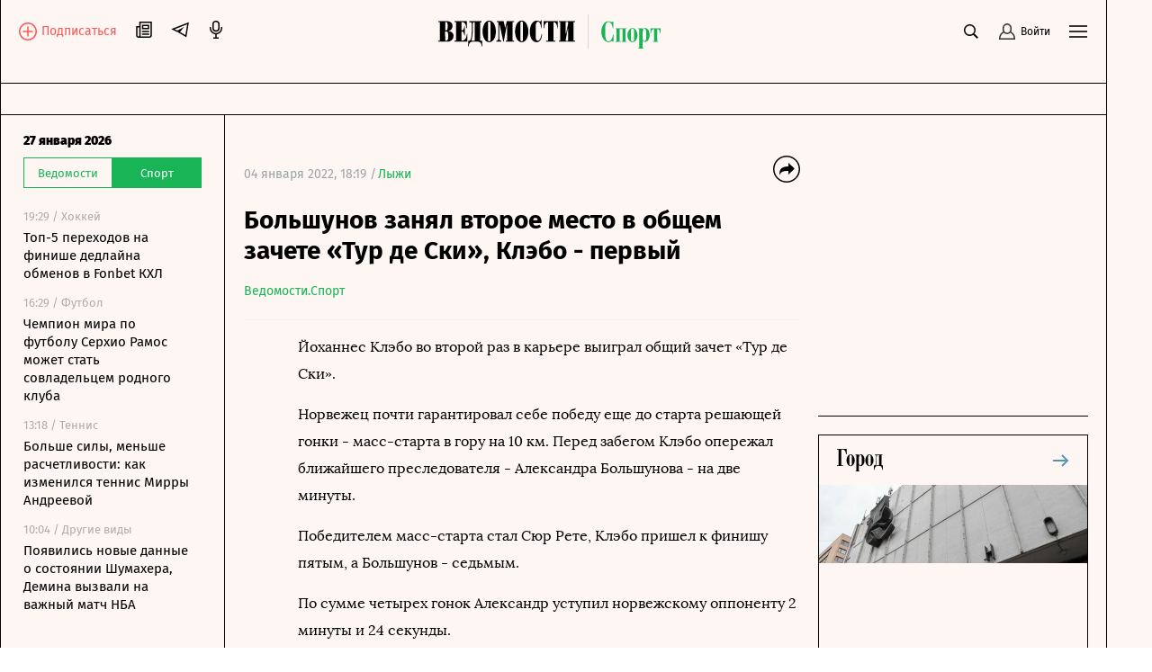

--- FILE ---
content_type: text/javascript; charset=utf-8
request_url: https://cdn6.vedomosti.ru/3.0.95/688b148.modern.js
body_size: 88031
content:
(window.webpackJsonp=window.webpackJsonp||[]).push([[2],{1027:function(e,t,r){"use strict";r.d(t,"a",(function(){return l}));var o={name:"Tooltip",props:{withHover:{type:Boolean,required:!1}},data:()=>({isVisible:!1}),mounted(){document.addEventListener("click",this.onClickOutside),window.addEventListener("scroll",this.hidePopupOnScroll)},beforeDestroy(){document.removeEventListener("click",this.onClickOutside),window.removeEventListener("scroll",this.hidePopupOnScroll)},methods:{onClick(){this.isVisible=!this.isVisible},onKeyupEscape(){this.isVisible=!1},onClickOutside(e){var{target:t}=e;this.isVisible&&!this.$el.contains(t)&&(this.isVisible=!1)},hidePopupOnScroll(){this.isVisible&&(this.isVisible=!1)},onHover(){this.withHover&&(this.isVisible=!this.isVisible)}}},n=(r(1391),r(3)),component=Object(n.a)(o,(function(){var e=this,t=e._self._c;return t("div",{staticClass:"tooltip"},[t("button",{staticClass:"tooltip__btn",attrs:{type:"button"},on:{click:e.onClick,mouseover:e.onHover,mouseleave:e.onHover,keyup:function(t){return!t.type.indexOf("key")&&e._k(t.keyCode,"esc",27,t.key,["Esc","Escape"])?null:e.onKeyupEscape.apply(null,arguments)}}},[e._v("\n    i\n  ")]),e._v(" "),t("transition",{attrs:{name:"slide-up"}},[t("div",{directives:[{name:"show",rawName:"v-show",value:e.isVisible,expression:"isVisible"}],staticClass:"tooltip__body",class:e.withHover&&"tooltip__body_rkn"},[e._t("default")],2)])],1)}),[],!1,null,"0585297f",null),l=component.exports},1032:function(e,t,r){"use strict";r.d(t,"a",(function(){return l}));r(68);var o={name:"BlockList",props:{items:{default:()=>[],type:Array}},computed:{currentItems(){return this.items.map((e=>(e.url.startsWith("http")?(e.component="a",e.target="_blank"):e.component="nuxt-link",e.onClick=e.onClick||function(){},e)))}}},n=(r(1406),r(3)),l=Object(n.a)(o,(function(){var e=this,t=e._self._c;return t("div",{staticClass:"block-list"},[t("div",{staticClass:"block-list__title"},[e._t("title")],2),e._v(" "),t("ul",{staticClass:"block-list__list"},e._l(e.currentItems,(function(r,o){return t(r.component,{key:o,tag:"component",staticClass:"block-list__item",attrs:{href:r.url,to:r.url,target:r.target,event:r.event}},[t("div",{staticClass:"block-list__item-slot",on:{click:r.onClick}},[e._t("default",null,{item:r})],2)])})),1),e._v(" "),e._t("footer")],2)}),[],!1,null,null,null).exports},1033:function(e,t,r){"use strict";var o={name:"Swiper",props:{width:{type:String,default:"100%"},listTag:{type:String,default:"div"}}},n=(r(1399),r(3)),component=Object(n.a)(o,(function(){var e=this,t=e._self._c;return t("div",{staticClass:"swiper"},[t(e.listTag,{tag:"component",staticClass:"swiper__inner",style:{width:e.width}},[e._t("default")],2)],1)}),[],!1,null,null,null);t.a=component.exports},1057:function(e,t,r){"use strict";var o=r(1033);r.d(t,"a",(function(){return o.a}))},1076:function(e,t,r){"use strict";var o={name:"MicroLoader",props:{isLoading:{type:Boolean,default:!1}}},n=(r(1389),r(3)),component=Object(n.a)(o,(function(){var e=this,t=e._self._c;return e.isLoading?t("div",{staticClass:"micro-loader"},[t("svg",{attrs:{viewBox:"25 25 50 50"}},[t("circle",{attrs:{cx:"50",cy:"50",r:"20",fill:"none"}})])]):e._e()}),[],!1,null,null,null);t.a=component.exports},1119:function(e,t,r){var content=r(1390);content.__esModule&&(content=content.default),"string"==typeof content&&(content=[[e.i,content,""]]),content.locals&&(e.exports=content.locals);(0,r(10).default)("25b986a2",content,!0,{sourceMap:!1})},1120:function(e,t,r){var content=r(1392);content.__esModule&&(content=content.default),"string"==typeof content&&(content=[[e.i,content,""]]),content.locals&&(e.exports=content.locals);(0,r(10).default)("70f3b950",content,!0,{sourceMap:!1})},1121:function(e,t,r){var content=r(1394);content.__esModule&&(content=content.default),"string"==typeof content&&(content=[[e.i,content,""]]),content.locals&&(e.exports=content.locals);(0,r(10).default)("b9d48e74",content,!0,{sourceMap:!1})},1122:function(e,t,r){var content=r(1396);content.__esModule&&(content=content.default),"string"==typeof content&&(content=[[e.i,content,""]]),content.locals&&(e.exports=content.locals);(0,r(10).default)("5516ee4c",content,!0,{sourceMap:!1})},1123:function(e,t,r){var content=r(1398);content.__esModule&&(content=content.default),"string"==typeof content&&(content=[[e.i,content,""]]),content.locals&&(e.exports=content.locals);(0,r(10).default)("403767c8",content,!0,{sourceMap:!1})},1124:function(e,t,r){var content=r(1400);content.__esModule&&(content=content.default),"string"==typeof content&&(content=[[e.i,content,""]]),content.locals&&(e.exports=content.locals);(0,r(10).default)("99f6d98e",content,!0,{sourceMap:!1})},1125:function(e,t,r){var content=r(1402);content.__esModule&&(content=content.default),"string"==typeof content&&(content=[[e.i,content,""]]),content.locals&&(e.exports=content.locals);(0,r(10).default)("b097ca50",content,!0,{sourceMap:!1})},1126:function(e,t,r){var content=r(1405);content.__esModule&&(content=content.default),"string"==typeof content&&(content=[[e.i,content,""]]),content.locals&&(e.exports=content.locals);(0,r(10).default)("6b1a4e7a",content,!0,{sourceMap:!1})},1127:function(e,t,r){var content=r(1407);content.__esModule&&(content=content.default),"string"==typeof content&&(content=[[e.i,content,""]]),content.locals&&(e.exports=content.locals);(0,r(10).default)("a33dff9a",content,!0,{sourceMap:!1})},1128:function(e,t,r){var content=r(1409);content.__esModule&&(content=content.default),"string"==typeof content&&(content=[[e.i,content,""]]),content.locals&&(e.exports=content.locals);(0,r(10).default)("ff2fe4f8",content,!0,{sourceMap:!1})},1129:function(e,t,r){var content=r(1411);content.__esModule&&(content=content.default),"string"==typeof content&&(content=[[e.i,content,""]]),content.locals&&(e.exports=content.locals);(0,r(10).default)("09ee82ab",content,!0,{sourceMap:!1})},1130:function(e,t,r){var content=r(1413);content.__esModule&&(content=content.default),"string"==typeof content&&(content=[[e.i,content,""]]),content.locals&&(e.exports=content.locals);(0,r(10).default)("71427822",content,!0,{sourceMap:!1})},1389:function(e,t,r){"use strict";r(1119)},1390:function(e,t,r){var o=r(9)((function(i){return i[1]}));o.push([e.i,".micro-loader{display:flex;height:100%;left:0;overflow:hidden;position:absolute;top:0;width:100%}.micro-loader svg{animation:loading-rotate 2s linear infinite;height:30px;margin:auto;width:30px}.micro-loader circle{height:30px;width:30px;stroke-dasharray:90,150;stroke-dashoffset:0;stroke-width:3;stroke-linecap:round;stroke:#000;animation:loading-dash 1.5s ease-in-out infinite}@keyframes loading-rotate{to{transform:rotate(1turn)}}@keyframes loading-dash{0%{stroke-dasharray:1,200;stroke-dashoffset:0}50%{stroke-dasharray:90,150;stroke-dashoffset:-40px}to{stroke-dasharray:90,150;stroke-dashoffset:-120px}}",""]),o.locals={},e.exports=o},1391:function(e,t,r){"use strict";r(1120)},1392:function(e,t,r){var o=r(9)((function(i){return i[1]}));o.push([e.i,'.tooltip[data-v-0585297f]{align-items:center;display:inline-flex;justify-content:center;position:relative;z-index:20}.tooltip__btn[data-v-0585297f]{border:1px solid #d8d8d8;border-radius:100%;color:#d8d8d8;cursor:pointer;font-size:10px;height:16px;line-height:15px;text-align:center;transition:opacity .3s ease-in-out;width:16px}.tooltip__body[data-v-0585297f]{background:#000;color:#fff;font-size:14px;font-weight:400;line-height:20px;margin-top:18px;padding:20px;position:absolute;top:100%;width:100%;z-index:20}.tooltip__body[data-v-0585297f]:after{content:"";height:14px;left:0;position:absolute;top:-14px;width:100%}.tooltip__body[data-v-0585297f]:before{background:#000;content:"";height:14px;left:50%;margin-left:-7px;position:absolute;top:-7px;transform:rotate(45deg);width:14px}.tooltip__body_rkn[data-v-0585297f]{padding:15px 27px;text-align:center;width:200px;word-break:break-all}@media screen and (min-width:704px){.tooltip__body[data-v-0585297f]{left:auto;width:auto}.tooltip__body_rkn[data-v-0585297f]{min-width:200px}}',""]),o.locals={},e.exports=o},1393:function(e,t,r){"use strict";r(1121)},1394:function(e,t,r){var o=r(9)((function(i){return i[1]}));o.push([e.i,'.teaser-commerce{display:flex;flex-direction:column;padding:20px 0 18px}@media screen and (min-width:704px){.teaser-commerce{border:1px solid #000}}.teaser-commerce.s300-600{height:600px}.teaser-commerce__commercial{font-size:10px;line-height:12px;padding:0 20px}.teaser-commerce__hero:hover .teaser-commerce__title{-webkit-text-decoration:underline;text-decoration:underline}.teaser-commerce__title{font-size:16px;line-height:19px;margin:10px 0 20px;padding:0 20px;transition:all .3s ease-in-out}.s360-600 .teaser-commerce__title{font-size:18px;line-height:24px}.teaser-commerce__image{width:100%}.s300-600 .teaser-commerce__image{height:169px}.teaser-commerce__items{display:flex;flex-direction:column;flex-grow:1;padding:10px 20px 0}.teaser-commerce__item{font-size:15px;line-height:18px;padding:10px 0;transition:all .3s ease-in-out;word-break:break-word}.teaser-commerce__item:first-child{padding-top:10px}.teaser-commerce__item:hover{-webkit-text-decoration:underline;text-decoration:underline}.teaser-commerce__footer{align-items:flex-end;display:flex;justify-content:space-between;padding:0 20px;word-break:break-word}.teaser-commerce__name{color:rgba(0,0,0,.3);word-break:break-word}.teaser-commerce__tag{align-items:center;color:#9aa5aa;display:flex;font-size:10px;line-height:12px}.teaser-commerce__partner{align-items:center;display:inline-flex;margin-left:20px}.teaser-commerce__partner img{height:35px;width:90px}.teaser-commerce__partner img[src]{background:none}.teaser-commerce__label{background:#000;color:#fff;font-size:14px;left:0;line-height:20px;margin-top:18px;padding:20px;position:absolute;right:0;top:100%;width:290px;z-index:20}@media screen and (min-width:320px){.teaser-commerce__label{margin-left:auto;margin-right:auto}}@media screen and (min-width:1024px){.teaser-commerce__label{margin-left:125px}}@media screen and (min-width:704px){.teaser-commerce__label{margin-left:125px}}.teaser-commerce__label:before{background:#000;content:"";height:14px;left:50%;margin-left:-7px;position:absolute;top:-7px;transform:rotate(45deg);width:14px}.teaser-commerce__tooltip{margin-right:10px}',""]),o.locals={},e.exports=o},1395:function(e,t,r){"use strict";r(1122)},1396:function(e,t,r){var o=r(9)((function(i){return i[1]}));o.push([e.i,".card-partner__logo[data-v-449933de]{align-items:center;display:inline-flex;justify-content:space-between;width:100%}.card-partner__logo svg[data-v-449933de]{color:#4f99af;display:inline-flex}.card-partner__arrow[data-v-449933de]{transform:rotate(90deg)}",""]),o.locals={},e.exports=o},1397:function(e,t,r){"use strict";r(1123)},1398:function(e,t,r){var o=r(9)((function(i){return i[1]}));o.push([e.i,".card-partner{display:flex;flex-direction:column;padding:15px 0}.card-partner,.card-partner.teaser{border:1px solid #000}.card-partner.--no-partner{padding-top:0}.card-partner.s300-600{height:600px}.card-partner__header{align-items:center;display:flex;justify-content:space-between;padding:0 20px}.card-partner__label{font-size:10px;min-width:98px}.card-partner__image{height:169px;margin-bottom:20px;width:100%}.card-partner__image img{height:100%;-o-object-fit:cover;object-fit:cover;width:100%}.card-partner__image img.base-image{background-color:transparent;background-image:none}.card-partner__documents{display:flex;flex-direction:column;flex-grow:1}.card-partner__document{font-size:15px;line-height:18px;padding:10px 0}.card-partner__document:first-child{font-weight:700;padding-top:15px}.card-partner__document:last-child{padding-bottom:11px}.card-partner__document span{display:block;padding-left:20px;padding-right:20px;transition:all .3s ease-in-out}.card-partner__document:hover span{-webkit-text-decoration:underline;text-decoration:underline}.card-partner__footer{align-items:flex-end;color:#9aa5aa;display:flex;font-size:13px;line-height:18px;padding:0 20px}.card-partner__tag{flex:1}.card-partner__partner-logo{height:35px;margin-left:20px;max-width:90px}.card-partner__partner-logo img.base-image{background-color:transparent;background-image:none}.card-partner__partner-logo img.base-image[src]{-o-object-fit:contain;object-fit:contain;-o-object-position:right;object-position:right}",""]),o.locals={},e.exports=o},1399:function(e,t,r){"use strict";r(1124)},1400:function(e,t,r){var o=r(9)((function(i){return i[1]}));o.push([e.i,".swiper{overflow-x:scroll;overflow-y:hidden;-webkit-overflow-scrolling:touch}.swiper__inner{display:flex;list-style:none;margin:0;padding:0}.swiper__inner>a,.swiper__inner>div,.swiper__inner>li{touch-action:manipulation}",""]),o.locals={},e.exports=o},1401:function(e,t,r){"use strict";r(1125)},1402:function(e,t,r){var o=r(9),n=r(77),l=r(1403),c=o((function(i){return i[1]})),d=n(l);c.push([e.i,'.card-mobile-partner{background:#000!important;margin:0!important;padding:30px 10px 0}@media screen and (min-width:375px){.card-mobile-partner{padding-left:20px;padding-right:20px}}.card-mobile-partner__item{border-radius:3px;height:180px;margin-right:20px;min-width:170px;width:170px}.card-mobile-partner__image{border-radius:3px;display:block;height:180px;overflow:hidden;position:relative}.card-mobile-partner__image:after{background-color:#4d4d4d;bottom:0;content:"";left:0;opacity:.5;position:absolute;right:0;top:0}.card-mobile-partner__cover{background:#90bbbf url('+d+") 50% 50% no-repeat;background-size:130px 25px;height:180px}.card-mobile-partner__title{bottom:20px;color:#fff;font-size:14px;font-weight:700;line-height:22px;padding:0 10px;position:absolute;width:100%;z-index:2}.card-mobile-partner__swiper{background:#000;margin:0 -10px;min-height:180px;padding:0 10px 30px;position:relative}@media screen and (min-width:375px){.card-mobile-partner__swiper{margin:0 -20px;padding-left:20px;padding-right:20px}}.card-mobile-partner__partner{align-items:center;display:inline-flex;margin-bottom:30px}.card-mobile-partner__partner-sub{border-left:1px solid #828282;color:#fff;display:block;font-size:10px;height:21px;line-height:21px;margin-left:15px;padding-left:15px}",""]),c.locals={},e.exports=c},1403:function(e,t){e.exports="[data-uri]"},1404:function(e,t,r){"use strict";r(1126)},1405:function(e,t,r){var o=r(9)((function(i){return i[1]}));o.push([e.i,"",""]),o.locals={},e.exports=o},1406:function(e,t,r){"use strict";r(1127)},1407:function(e,t,r){var o=r(9)((function(i){return i[1]}));o.push([e.i,".block-list{display:flex;flex-direction:column;padding:0}@media screen and (min-width:704px){.block-list{padding:0 20px}}.block-list__title{align-items:center;color:#000;display:flex;font-size:14px;font-weight:700;line-height:17px;margin-top:10px}@media screen and (min-width:null){.block-list__title{font-size:16px;line-height:19px}}@media screen and (min-width:704px){.block-list__title{font-size:18px;line-height:22px}}.block-list__list{display:flex;flex-direction:column;list-style:none;margin:5px 0 0;padding:0}.block-list__item{font-size:16px;line-height:19px;transition:all .3s ease-in-out}@media screen and (min-width:704px){.block-list__item{font-size:15px;line-height:18px}}.block-list__item-slot{padding:10px 0}.block-list__item:hover{-webkit-text-decoration:underline;text-decoration:underline}",""]),o.locals={},e.exports=o},1408:function(e,t,r){"use strict";r(1128)},1409:function(e,t,r){var o=r(9)((function(i){return i[1]}));o.push([e.i,".teaser-recommendation{padding:0 20px}@media screen and (min-width:704px){.teaser-recommendation{border:1px solid #000}}.teaser-recommendation .block-list__title{align-items:flex-start;flex-direction:column-reverse}.teaser-recommendation__title{flex:1;font-size:16px;line-height:19px;transition:opacity .3s ease-in-out;word-break:break-word}.teaser-recommendation__title:hover{-webkit-text-decoration:underline;text-decoration:underline}.teaser-recommendation__ad{color:#b1aca9;font-size:12px;font-weight:400;line-height:20px;padding-bottom:15px}@media screen and (min-width:704px){.teaser-recommendation__ad{color:#000;line-height:14.4px}}.teaser-recommendation__footer{align-items:flex-end;border-bottom:1px solid #000;color:#9aa5aa;display:flex;font-size:10px;line-height:12px;padding:0 0 20px;position:relative}.teaser-recommendation__footer-partner{align-items:center;display:flex;flex:1}.teaser-recommendation__footer-logo{height:36px;margin-left:20px;max-width:120px}.teaser-recommendation__footer-logo.base-image{background-color:transparent;background-image:none}.teaser-recommendation__footer-logo.base-image[src]{-o-object-fit:contain;object-fit:contain;-o-object-position:right;object-position:right}@media screen and (min-width:704px){.teaser-recommendation__footer{border:none}}.teaser-recommendation__tooltip{margin-right:10px}.teaser-recommendation .tooltip{position:static}.teaser-recommendation .tooltip__body:before{left:27px;right:auto}@media screen and (min-width:704px){.teaser-recommendation .tooltip__body:before{left:50%}}.teaser-recommendation .tooltip__body{left:-20px;right:auto;top:14px;width:100vw}@media screen and (min-width:704px){.teaser-recommendation .tooltip__body{left:auto;width:auto}}",""]),o.locals={},e.exports=o},1410:function(e,t,r){"use strict";r(1129)},1411:function(e,t,r){var o=r(9)((function(i){return i[1]}));o.push([e.i,'.teaser-editorial{background-color:#fdf6f2;display:block;position:relative}.teaser-editorial.s300-600{height:600px}.teaser-editorial.--bg:before{background:rgba(0,0,0,.6);content:"";height:100%;left:0;position:absolute;top:0;width:100%;z-index:3}.teaser-editorial.--bg .teaser-editorial__content{color:#fff;display:flex;flex-direction:column;height:100%;left:0;padding:20px;position:absolute;top:0;width:100%;z-index:5}.teaser-editorial.--bg .teaser-editorial__info{display:flex;flex:1;flex-direction:column;justify-content:center;transition:all .3s ease-in-out}.teaser-editorial.--bg .teaser-editorial__info:hover{opacity:.5}.teaser-editorial.--bg .teaser-editorial__title{font-size:24px;line-height:32px;margin:0;padding:0}.teaser-editorial.--bg .teaser-editorial__subtitle{font-size:14px;line-height:22px;margin-top:5px}.teaser-editorial.--bg .teaser-editorial__project{font-size:13px;line-height:20px}.teaser-editorial.--with-items{display:flex;flex-direction:column;padding:20px}@media screen and (min-width:704px){.teaser-editorial.--with-items{padding:0}.teaser-editorial.--with-items.teaser{border:1px solid #000}}.teaser-editorial.--with-items .teaser-editorial__hero:hover .teaser-editorial__title{-webkit-text-decoration:underline;text-decoration:underline}.teaser-editorial.--with-items .teaser-editorial__title{font-size:16px;line-height:19.2px;margin:0 0 20px;transition:all .3s ease-in-out}@media screen and (min-width:704px){.teaser-editorial.--with-items .teaser-editorial__title{padding:20px 20px 0}}.s360-600 .teaser-editorial.--with-items .teaser-editorial__title{font-size:18px;line-height:24px}.teaser-editorial.--with-items .teaser-editorial__image{display:none;height:169px;width:100%}.s300-600 .teaser-editorial.--with-items .teaser-editorial__image{height:145px}@media screen and (min-width:704px){.teaser-editorial.--with-items .teaser-editorial__image{display:block}}.teaser-editorial.--with-items .teaser-editorial__items{display:flex;flex-direction:column;flex-grow:1}@media screen and (min-width:704px){.teaser-editorial.--with-items .teaser-editorial__items{padding:20px 20px 0}}.teaser-editorial.--with-items .teaser-editorial__item{font-size:15px;line-height:18px;padding:10px 0;transition:all .3s ease-in-out}.teaser-editorial.--with-items .teaser-editorial__item:first-child{padding-top:0}.teaser-editorial.--with-items .teaser-editorial__item:hover{-webkit-text-decoration:underline;text-decoration:underline}.teaser-editorial.--with-items .teaser-editorial__tag{color:#000;font-size:10px;line-height:12px}@media screen and (min-width:704px){.teaser-editorial.--with-items .teaser-editorial__tag{padding:0 15px 20px 20px}}.teaser-editorial.--with-items .teaser-editorial__partner{align-items:flex-end;display:inline-flex}@media screen and (min-width:704px){.teaser-editorial.--with-items .teaser-editorial__partner{padding:0 20px 20px 0}}.teaser-editorial.--with-items .teaser-editorial__partner img{height:20px;width:auto}.teaser-editorial.--with-items .teaser-editorial__partner img[src]{background:none}.teaser-editorial__footer{align-items:flex-end;border-bottom:1px solid #000;display:flex;justify-content:space-between;padding:10px 0 20px}@media screen and (min-width:704px){.teaser-editorial__footer{border-bottom:none;justify-content:space-between;padding:0}}',""]),o.locals={},e.exports=o},1412:function(e,t,r){"use strict";r(1130)},1413:function(e,t,r){var o=r(9)((function(i){return i[1]}));o.push([e.i,".teaser{position:relative}.teaser,.teaser__content{height:100%;width:100%}.card-banner.--mobile .teaser{margin:0 10px}@media screen and (min-width:375px){.card-banner.--mobile .teaser{margin:0 20px}}@media screen and (min-width:704px){.card-banner.--mobile .teaser{margin:0}}",""]),o.locals={},e.exports=o},926:function(e,t,r){"use strict";r.d(t,"a",(function(){return Ce}));var o=r(1),n=r(4),l=r(6),c=r(1076),d=(r(25),r(42),r(900)),C=r(1027),M={name:"TeaserCommerce",components:{Tooltip:C.a,BaseImage:d.a},props:{teaser:{required:!0,type:Object}},computed:{currentImage(){var{image:e}=this.teaser;return e?{thumbnail:{url:e},original:{url:e}}:null},currentLogo(){var{logo_img:e}=this.teaser;return!e||e.includes(".svg")?null:{thumbnail:{url:e},original:{url:e}}},currentItems(){var e;return(null===(e=this.teaser.items)||void 0===e?void 0:e.slice(0,this.teaser.items_count))||[]},currentUrl(){return this.teaser.url||""},specialText(){return this.teaser.special_text||"Спецпроект 16+"}}},m=(r(1393),r(3)),h=Object(m.a)(M,(function(){var e=this,t=e._self._c;return t("div",{staticClass:"teaser-commerce"},[t("span",{staticClass:"teaser-commerce__commercial"},[e._v(e._s(e.specialText))]),e._v(" "),t("div",{staticClass:"teaser-commerce__body"},[t("a",{staticClass:"teaser-commerce__hero",attrs:{href:e.currentUrl,rel:"noreferer nofollow nooopener",target:"_blank"}},[t("h3",{staticClass:"teaser-commerce__title"},[e._v(e._s(e.teaser.title))]),e._v(" "),e.currentImage?t("div",{staticClass:"teaser-commerce__image"},[t("BaseImage",{attrs:{image:e.currentImage}})],1):e._e()])]),e._v(" "),e.currentItems.length?t("div",{staticClass:"teaser-commerce__items"},e._l(e.currentItems,(function(r){return t("a",{key:r.id,staticClass:"teaser-commerce__item",attrs:{href:r.url,rel:"noreferer nofollow nooopener",target:"_blank"}},[t("span",[e._v(e._s(r.bindings.title))])])})),0):e._e(),e._v(" "),t("div",{staticClass:"teaser-commerce__footer"},[t("div",[e.teaser.labels.client?t("span",{staticClass:"teaser-commerce__tag"},[e.teaser.labels.rkn_vedomosti_token?t("Tooltip",{staticClass:"teaser-commerce__tooltip",attrs:{"with-hover":""}},[t("span",[e._v(e._s(e.teaser.labels.rkn_vedomosti_token))])]):e._e(),e._v("\n        Реклама\n        "+e._s("/ ".concat(e.teaser.labels.client))+"\n      ")],1):e._e()]),e._v(" "),e.currentLogo?t("div",{staticClass:"teaser-commerce__partner"},[t("BaseImage",{attrs:{crop:!1,image:e.currentLogo}})],1):e._e()])])}),[],!1,null,null,null).exports,_=(r(11),r(12),r(18)),x=r(2),L=r(33),f=r.n(L),V=r(34),j=r.n(V),symbol=new f.a({id:"arrow-up",use:"arrow-up-usage",viewBox:"0 0 20 20",content:'<symbol fill="none" xmlns="http://www.w3.org/2000/svg" viewBox="0 0 20 20" id="arrow-up"><path d="M16.707 7.293L10 .586 3.293 7.293l1.414 1.414L9 4.414V18h2V4.414l4.293 4.293 1.414-1.414z" fill="currentColor" /></symbol>'}),H=(j.a.add(symbol),symbol),w=new f.a({id:"ecology",use:"ecology-usage",viewBox:"0 0 81 19",content:'<symbol viewBox="0 0 81 19" fill="none" xmlns="http://www.w3.org/2000/svg" id="ecology">\n<path d="M2.07974 8.66468V9.28763H7.08237V11.2414C7.08237 14.3562 6.88564 18.377 4.27191 18.377C2.78236 18.377 2.30458 17.5559 2.30458 16.9046C2.30458 16.3383 2.81046 15.8852 3.0353 15.5455C3.23203 15.234 3.37256 14.8659 3.37256 14.4978C3.37256 13.5067 2.66994 12.5723 1.77059 12.5723C0.927453 12.5723 0 13.2519 0 14.8659C0 17.2444 2.05164 19 4.46864 19C8.60002 19 10.5111 13.9314 10.5111 9.31595C10.5111 4.0775 8.29087 0 4.91831 0C4.10328 0 3.48498 0.198212 3.09151 0.368108C2.55752 0.594636 2.22027 0.792846 1.88301 0.792846C1.65817 0.792846 1.26471 0.7079 1.1804 0.226528H0.730721L0.477779 6.0313H1.01177C1.29281 2.4918 2.95099 0.622951 4.74968 0.622951C7.08237 0.622951 7.08237 4.24739 7.08237 5.94635V8.66468H2.07974Z" fill="black" />\n<path d="M14.9848 11.9776V6.96572H15.9404V6.3994H11.275V6.96572H12.2306V18.2072H11.275V18.7735H15.9404V18.2072H14.9848V12.544H15.3221C17.0084 12.544 16.9803 14.2146 17.2332 15.772C17.5142 17.6125 17.5705 19 19.3691 19C20.2966 19 21.0835 18.3204 21.4208 17.5842L21.1397 17.3294C21.0554 17.5276 20.7744 17.924 20.4933 17.924C19.8469 17.924 19.9593 16.2534 19.8188 15.1207C19.7064 14.2996 19.3129 12.3174 16.8397 12.2042L16.8116 12.1192C17.3737 11.7511 17.5986 11.1565 17.8234 8.89121C17.8796 8.23994 17.9358 7.61699 18.3855 7.61699C19.2848 7.61699 18.0763 10.0522 19.7626 10.0522C20.5776 10.0522 21.1116 9.14605 21.1116 8.04173C21.1116 7.1073 20.4371 6.17288 19.2286 6.17288C18.1888 6.17288 17.6267 6.76751 17.3737 8.693C16.9803 11.6945 16.7835 11.9776 15.5188 11.9776H14.9848Z" fill="black" />\n<path d="M26.4495 19C28.6417 19 30.9463 16.4516 30.9463 12.6006C30.9463 9.59911 29.1195 6.17288 26.4495 6.17288C23.7796 6.17288 21.9528 9.59911 21.9528 12.6006C21.9528 16.4516 24.2574 19 26.4495 19ZM26.4495 6.7392C27.8548 6.7392 27.911 8.32489 27.911 9.99553V15.2057C27.911 16.763 27.8548 18.4337 26.4495 18.4337C25.0443 18.4337 24.9881 16.763 24.9881 15.2057V9.99553C24.9881 8.32489 25.0443 6.7392 26.4495 6.7392Z" fill="black" />\n<path d="M37.849 6.96572V18.2072H36.8935V18.7735H41.5589V18.2072H40.6033V6.96572H41.5589V6.3994H33.5209V6.96572H33.8863C34.87 6.96572 35.0105 7.70194 34.9824 8.72131L34.8981 13.535C34.87 14.4978 35.0386 17.6691 34.2517 17.6691C34.1392 17.6691 33.7177 17.6975 33.6615 16.9329C33.6334 16.2534 33.6334 15.1207 32.6497 15.1207C31.8909 15.1207 31.2445 15.7437 31.2445 17.0745C31.2445 18.3487 32.2 19 33.3242 19C35.6288 19 35.4039 15.9702 35.4602 13.3934L35.5445 8.72131C35.5445 7.95678 35.5726 6.96572 36.3033 6.96572H37.849Z" fill="black" />\n<path d="M46.8419 19C49.034 19 51.3386 16.4516 51.3386 12.6006C51.3386 9.59911 49.5118 6.17288 46.8419 6.17288C44.1719 6.17288 42.3451 9.59911 42.3451 12.6006C42.3451 16.4516 44.6497 19 46.8419 19ZM46.8419 6.7392C48.2471 6.7392 48.3033 8.32489 48.3033 9.99553V15.2057C48.3033 16.763 48.2471 18.4337 46.8419 18.4337C45.4366 18.4337 45.3804 16.763 45.3804 15.2057V9.99553C45.3804 8.32489 45.4366 6.7392 46.8419 6.7392Z" fill="black" />\n<path d="M53.0982 18.2072H52.1146V18.7735H56.9767V18.2072H55.8525V6.96572C58.0728 6.82414 58.8597 8.72131 59.1688 11.2131H59.7871L59.6466 6.3994H52.1146V6.96572H53.0982V18.2072Z" fill="black" />\n<path d="M63.9216 15.9985V6.96572H64.7366V6.3994H60.1837V6.96572H61.1673V18.2072H60.1837V18.7735H64.7366V18.2072H63.9216V17.839L66.6477 8.94784V18.2072H65.8327V18.7735H70.3857V18.2072H69.402V6.96572H70.3857V6.3994H65.8327V6.96572H66.6477V7.16393L63.9216 15.9985Z" fill="black" />\n<path d="M76.7 6.3994C73.3274 6.3994 71.866 6.73919 71.866 9.25931C71.866 10.93 72.4 12.2891 75.6601 12.3458V12.4307C73.8052 12.7422 73.0745 13.1669 72.5967 14.1863C72.2313 14.9508 72.1751 17.6691 71.5006 17.6691C71.3039 17.6691 71.0509 17.5276 70.9104 17.2444L70.6294 17.4709C70.9666 18.1505 71.613 19 72.7934 19C74.0582 19 74.3954 18.2638 74.8451 16.1967C75.1823 14.7243 75.3229 12.6855 76.9529 12.6855H77.2902V18.2072H76.3346V18.7735H81V18.2072H80.0444V6.96572H81V6.3994H76.7ZM77.2902 12.1192H76.981C74.9575 12.1192 74.9013 10.8733 74.9013 9.40089C74.9013 7.07899 75.8006 6.96572 76.447 6.96572H77.2902V12.1192Z" fill="black" />\n</symbol>'}),v=(j.a.add(w),w),y=new f.a({id:"gorod",use:"gorod-usage",viewBox:"0 0 51 25",content:'<symbol viewBox="0 0 51 25" fill="none" xmlns="http://www.w3.org/2000/svg" id="gorod">\n<path d="M0 0V0.636574H1.67952V18.316H0V18.9525H6.80347V18.316H4.75389V0.636574H6.40494C8.99538 0.636574 9.56471 3.18287 10.0486 6.07639H10.7603L10.6464 0H0Z" fill="black" />\n<path d="M15.1328 19.184C17.3532 19.184 19.6874 16.5799 19.6874 12.6447C19.6874 9.57755 17.8371 6.07639 15.1328 6.07639C12.4285 6.07639 10.5782 9.57755 10.5782 12.6447C10.5782 16.5799 12.9124 19.184 15.1328 19.184ZM15.1328 6.65509C16.5561 6.65509 16.613 8.27546 16.613 9.98264V15.3067C16.613 16.8981 16.5561 18.6053 15.1328 18.6053C13.7095 18.6053 13.6525 16.8981 13.6525 15.3067V9.98264C13.6525 8.27546 13.7095 6.65509 15.1328 6.65509Z" fill="black" />\n<path d="M25.1418 25V24.4213H24.174V17.419C24.4871 18.4896 25.3696 19.184 26.1666 19.184C28.2162 19.184 30.6359 17.0139 30.6359 12.6736C30.6359 10.1273 29.668 6.07639 26.7075 6.07639C25.0564 6.07639 24.3732 7.20486 24.174 8.10185V6.07639C23.8893 6.16319 23.3485 6.30787 23.0353 6.30787H20.3879V6.88657H21.3843V24.4213H20.4164V25H25.1418ZM27.5615 14.4387C27.5615 17.39 26.8214 18.316 26.0243 18.316C25.2557 18.316 24.174 17.853 24.174 14.2361C24.174 12.0081 23.9747 6.77083 26.0528 6.77083C27.4476 6.77083 27.5615 9.46181 27.5615 11.2847V14.4387Z" fill="black" />\n<path d="M36.0378 19.184C38.2582 19.184 40.5924 16.5799 40.5924 12.6447C40.5924 9.57755 38.7421 6.07639 36.0378 6.07639C33.3335 6.07639 31.4832 9.57755 31.4832 12.6447C31.4832 16.5799 33.8174 19.184 36.0378 19.184ZM36.0378 6.65509C37.4611 6.65509 37.518 8.27546 37.518 9.98264V15.3067C37.518 16.8981 37.4611 18.6053 36.0378 18.6053C34.6145 18.6053 34.5575 16.8981 34.5575 15.3067V9.98264C34.5575 8.27546 34.6145 6.65509 36.0378 6.65509Z" fill="black" />\n<path d="M42.2039 6.30787V6.88657H42.4885C43.4564 6.88657 43.5418 7.69676 43.5418 8.53588C43.5418 9.28819 43.5418 14.2361 43.1717 16.2616C43.0294 17.1296 42.5739 18.5185 40.9798 18.3738V23.5243H41.5492C42.0616 19.3287 43.7411 18.9525 44.6235 18.9525H47.3563C49.6336 18.9525 50.2883 21.9329 50.4307 23.5243H51V18.3738H49.4913V6.88657H50.4876V6.30787H42.2039ZM46.7016 18.3738H42.9155C44.225 16.7535 43.7695 15.3356 44.1396 8.53588C44.225 6.97338 44.6235 6.88657 44.9936 6.88657H46.7016V18.3738Z" fill="black" />\n</symbol>'}),N=(j.a.add(y),y),D=new f.a({id:"vedomosti",use:"vedomosti-usage",viewBox:"0 0 131 24",content:'<symbol viewBox="0 0 131 24" fill="none" xmlns="http://www.w3.org/2000/svg" id="vedomosti">\n<path fill-rule="evenodd" clip-rule="evenodd" d="M98.4963 7.5208H98.9258V0H98.6439L97.4705 1.5C96.7234 0.7912 94.9601 0.4688 94.1963 0.4688C90.3155 0.4688 87.6407 5.028 87.6407 10.3792C87.6407 16.5416 90.3695 20.2504 94.2264 20.2504C97.9119 20.2504 99.264 15.8816 99.4196 12.7152H98.9401C98.5931 15.1904 97.3974 18.8304 95.207 18.8304C93.5476 18.8304 93.2769 16.9496 93.2769 13.9816V6.0592C93.2769 3.304 93.8565 1.4032 95.4182 1.4032C97.1243 1.4032 98.3176 4.3888 98.4963 7.5208ZM6.59467 1.88488V9.41528H7.54026C8.22463 9.41528 8.95982 8.94968 8.95982 7.07128V4.09128C8.95982 1.86365 8.15384 1.8762 7.65213 1.88401C7.62363 1.88445 7.59596 1.88488 7.56963 1.88488H6.59467ZM0.000213623 18.8233L1.40549 18.8337L1.40469 1.87848L0.000213623 1.89368V0.95208L8.2945 0.95448C11.3583 0.95448 13.6607 2.59528 13.6607 5.12328C13.6607 7.63368 12.3881 9.47608 9.87285 9.80568V10.0745C12.0435 10.0353 14.6206 11.6697 14.6206 14.2201C14.6206 17.8985 11.9887 19.7337 8.36992 19.7337H0.000213623V18.8233ZM6.58038 10.3521L6.59467 18.8305H7.56963L7.60199 18.8305C8.11685 18.8317 9.42507 18.8347 9.42507 16.5193V12.5857C9.42507 10.9225 8.33181 10.3321 7.54026 10.3321L6.58038 10.3521ZM15.5583 1.87464H16.9651V18.817H15.5583V19.7338H27.7722V12.7082H27.3951C27.014 16.0538 25.8993 18.7986 22.1424 18.7914L22.117 10.3706L22.6203 10.3602C24.1241 10.3602 24.7727 12.2354 24.9768 14.1234H25.4476V5.65704H24.9768C24.8394 7.59784 24.1026 9.42104 22.6203 9.42104L22.1424 9.42024L22.117 1.89144C22.117 1.89144 26.5646 0.84664 26.8894 7.54824H27.3451V0.99544H15.5583V1.87464ZM34.8725 1.89496V18.827H31.8031V18.3558C32.4915 16.7174 32.9877 11.9174 32.9877 8.94936V3.77576C32.9877 2.37256 33.4458 1.89496 33.9301 1.89496H34.8725ZM29.6944 0.94536V1.88776H31.1346C31.5951 1.88776 32.0453 2.35016 32.0453 3.76696V9.22056C32.0453 13.6126 31.5705 17.9998 30.1597 18.827H28.7465V23.9998H29.2181C29.2181 21.371 30.2208 19.767 32.5161 19.767H37.7005C40.0855 19.767 41.4701 20.9966 41.4701 23.9998H41.9409V18.827H40.0561V1.89496L41.4701 1.88776V0.94536H29.6944ZM58.9132 4.71376H58.4337L58.4234 16.9122C58.4234 18.241 59.199 18.8258 60.2931 18.8354C60.3391 18.8834 60.3074 19.7634 60.3074 19.7634H55.6136V18.845C56.2932 18.845 57.4952 18.7258 57.4952 16.9338L57.4992 1.86896H56.0876V0.99856H62.582L64.0905 7.37056L65.5974 0.99856L72.5674 0.99616V1.84496H71.1319L71.1558 18.8218H72.5674V19.7338H64.5534V18.8218H65.9753V4.70416H65.5974L62.6757 19.7418L62.2462 19.7338L58.9132 4.71376ZM105.082 1.87232C102.694 1.87232 101.342 4.71872 101.342 7.52912H100.842V0.98352L114.495 0.99872V7.52912H113.997C113.997 4.95392 112.843 1.87152 110.243 1.87152V18.8371H112.143V19.7339H103.219V18.8371H105.082V1.87232ZM115.454 1.86608H116.875V18.8373H115.463V19.7341H122.976V18.8341L122.012 18.8045V17.8973L124.008 8.01888H124.386L124.415 18.8341H123.454V19.7341H131V18.8341H129.552V1.86608H131V0.99888H123.454V1.85808H124.415V2.84448L122.417 12.2301H122.041V1.86608H123.002V0.99888H115.454V1.86608ZM47.5755 2.80672C47.5755 1.66112 48.144 1.28912 48.7696 1.28912C49.3968 1.28912 49.9589 1.66112 49.9589 2.80672V17.8427C49.9589 18.9883 49.3968 19.4083 48.7696 19.4083C48.144 19.4083 47.5755 18.9883 47.5755 17.8427V2.80672ZM42.407 10.3859C42.407 15.0211 44.4069 20.2307 48.7696 20.2307C53.1371 20.2307 55.137 15.0787 55.137 10.4467C55.137 5.81072 53.1371 0.46832 48.7696 0.46832C44.4069 0.46832 42.407 5.75232 42.407 10.3859ZM78.6779 2.80672C78.6779 1.66112 79.2472 1.28912 79.872 1.28912C80.5 1.28912 81.0621 1.66112 81.0621 2.80672V17.8427C81.0621 18.9883 80.5 19.4083 79.872 19.4083C79.2472 19.4083 78.6779 18.9883 78.6779 17.8427V2.80672ZM73.5102 10.3859C73.5102 15.0211 75.5085 20.2307 79.872 20.2307C84.2395 20.2307 86.2386 15.0787 86.2386 10.4467C86.2386 5.81072 84.2395 0.46832 79.872 0.46832C75.5085 0.46832 73.5102 5.75232 73.5102 10.3859Z" fill="white" />\n<path fill-rule="evenodd" clip-rule="evenodd" d="M98.4963 7.5208H98.9258V0H98.6439L97.4705 1.5C96.7234 0.7912 94.9601 0.4688 94.1963 0.4688C90.3155 0.4688 87.6407 5.028 87.6407 10.3792C87.6407 16.5416 90.3695 20.2504 94.2264 20.2504C97.9119 20.2504 99.264 15.8816 99.4196 12.7152H98.9401C98.5931 15.1904 97.3974 18.8304 95.207 18.8304C93.5476 18.8304 93.2769 16.9496 93.2769 13.9816V6.0592C93.2769 3.304 93.8565 1.4032 95.4182 1.4032C97.1243 1.4032 98.3176 4.3888 98.4963 7.5208ZM6.59467 1.88488V9.41528H7.54026C8.22463 9.41528 8.95982 8.94968 8.95982 7.07128V4.09128C8.95982 1.86365 8.15384 1.8762 7.65213 1.88401C7.62363 1.88445 7.59596 1.88488 7.56963 1.88488H6.59467ZM0.000213623 18.8233L1.40549 18.8337L1.40469 1.87848L0.000213623 1.89368V0.95208L8.2945 0.95448C11.3583 0.95448 13.6607 2.59528 13.6607 5.12328C13.6607 7.63368 12.3881 9.47608 9.87285 9.80568V10.0745C12.0435 10.0353 14.6206 11.6697 14.6206 14.2201C14.6206 17.8985 11.9887 19.7337 8.36992 19.7337H0.000213623V18.8233ZM6.58038 10.3521L6.59467 18.8305H7.56963L7.60199 18.8305C8.11685 18.8317 9.42507 18.8347 9.42507 16.5193V12.5857C9.42507 10.9225 8.33181 10.3321 7.54026 10.3321L6.58038 10.3521ZM15.5583 1.87464H16.9651V18.817H15.5583V19.7338H27.7722V12.7082H27.3951C27.014 16.0538 25.8993 18.7986 22.1424 18.7914L22.117 10.3706L22.6203 10.3602C24.1241 10.3602 24.7727 12.2354 24.9768 14.1234H25.4476V5.65704H24.9768C24.8394 7.59784 24.1026 9.42104 22.6203 9.42104L22.1424 9.42024L22.117 1.89144C22.117 1.89144 26.5646 0.84664 26.8894 7.54824H27.3451V0.99544H15.5583V1.87464ZM34.8725 1.89496V18.827H31.8031V18.3558C32.4915 16.7174 32.9877 11.9174 32.9877 8.94936V3.77576C32.9877 2.37256 33.4458 1.89496 33.9301 1.89496H34.8725ZM29.6944 0.94536V1.88776H31.1346C31.5951 1.88776 32.0453 2.35016 32.0453 3.76696V9.22056C32.0453 13.6126 31.5705 17.9998 30.1597 18.827H28.7465V23.9998H29.2181C29.2181 21.371 30.2208 19.767 32.5161 19.767H37.7005C40.0855 19.767 41.4701 20.9966 41.4701 23.9998H41.9409V18.827H40.0561V1.89496L41.4701 1.88776V0.94536H29.6944ZM58.9132 4.71376H58.4337L58.4234 16.9122C58.4234 18.241 59.199 18.8258 60.2931 18.8354C60.3391 18.8834 60.3074 19.7634 60.3074 19.7634H55.6136V18.845C56.2932 18.845 57.4952 18.7258 57.4952 16.9338L57.4992 1.86896H56.0876V0.99856H62.582L64.0905 7.37056L65.5974 0.99856L72.5674 0.99616V1.84496H71.1319L71.1558 18.8218H72.5674V19.7338H64.5534V18.8218H65.9753V4.70416H65.5974L62.6757 19.7418L62.2462 19.7338L58.9132 4.71376ZM105.082 1.87232C102.694 1.87232 101.342 4.71872 101.342 7.52912H100.842V0.98352L114.495 0.99872V7.52912H113.997C113.997 4.95392 112.843 1.87152 110.243 1.87152V18.8371H112.143V19.7339H103.219V18.8371H105.082V1.87232ZM115.454 1.86608H116.875V18.8373H115.463V19.7341H122.976V18.8341L122.012 18.8045V17.8973L124.008 8.01888H124.386L124.415 18.8341H123.454V19.7341H131V18.8341H129.552V1.86608H131V0.99888H123.454V1.85808H124.415V2.84448L122.417 12.2301H122.041V1.86608H123.002V0.99888H115.454V1.86608ZM47.5755 2.80672C47.5755 1.66112 48.144 1.28912 48.7696 1.28912C49.3968 1.28912 49.9589 1.66112 49.9589 2.80672V17.8427C49.9589 18.9883 49.3968 19.4083 48.7696 19.4083C48.144 19.4083 47.5755 18.9883 47.5755 17.8427V2.80672ZM42.407 10.3859C42.407 15.0211 44.4069 20.2307 48.7696 20.2307C53.1371 20.2307 55.137 15.0787 55.137 10.4467C55.137 5.81072 53.1371 0.46832 48.7696 0.46832C44.4069 0.46832 42.407 5.75232 42.407 10.3859ZM78.6779 2.80672C78.6779 1.66112 79.2472 1.28912 79.872 1.28912C80.5 1.28912 81.0621 1.66112 81.0621 2.80672V17.8427C81.0621 18.9883 80.5 19.4083 79.872 19.4083C79.2472 19.4083 78.6779 18.9883 78.6779 17.8427V2.80672ZM73.5102 10.3859C73.5102 15.0211 75.5085 20.2307 79.872 20.2307C84.2395 20.2307 86.2386 15.0787 86.2386 10.4467C86.2386 5.81072 84.2395 0.46832 79.872 0.46832C75.5085 0.46832 73.5102 5.75232 73.5102 10.3859Z" fill="black" />\n</symbol>'}),k=(j.a.add(D),D),O=new f.a({id:"ampersand",use:"ampersand-usage",viewBox:"0 0 28 26",content:'<symbol viewBox="0 0 28 26" fill="none" xmlns="http://www.w3.org/2000/svg" id="ampersand">\n<path fill-rule="evenodd" clip-rule="evenodd" d="M12.2412 0C6.05479 0 2.89021 4.31495 5.81707 9.01645L7.11429 11.2792C3.21257 11.6896 0 14.1401 0 18.2908C0 24.9505 10.1005 27.3187 15.3351 23.766C16.8217 24.8091 18.5983 25.3818 20.427 25.4075C23.0438 25.4193 25.578 24.3876 27.2436 21.8552L26.4108 21.3391C25.6976 22.3358 24.7688 22.8754 23.841 22.8754C22.5798 22.8754 21.4259 22.0779 20.5331 20.659L20.0216 19.85C21.4152 17.9961 22.3187 15.833 22.6511 13.5541H26.6479V12.6158H17.9403V13.5541H21.7343C21.5319 15.6056 20.4971 17.6111 19.5099 19.029L13.8822 10.0722C16.9161 9.63836 19.3786 8.06738 19.3786 5.07757C19.3792 1.86446 16.5483 0 12.2412 0ZM13.6218 2.87064V7.68796C13.6218 8.63553 13.567 9.05797 13.193 9.41177L11.555 6.65937C10.855 5.52717 10.4816 4.21251 10.4783 2.8694C10.4783 1.70597 10.9728 0.941177 12.0498 0.941177C13.0722 0.941177 13.6218 1.7403 13.6218 2.87064ZM14.6696 23.49C13.7997 22.8313 13.0678 22.0464 12.5054 21.17L7.35638 13.1765C6.74717 13.6666 6.28713 14.6687 6.28713 16.4445V19.8967C6.28713 19.9227 6.28679 19.9489 6.28713 19.9746C6.30307 22.4716 8.64159 24.4847 11.5103 24.4705C12.6596 24.4602 13.7719 24.1152 14.6696 23.49Z" fill="black" />\n</symbol>'}),S=(j.a.add(O),O),z=new f.a({id:"kp",use:"kp-usage",viewBox:"0 0 129 24",content:'<symbol viewBox="0 0 129 24" fill="none" xmlns="http://www.w3.org/2000/svg" id="kp">\n<path d="M124.686 11.4287C126.082 11.4287 128.792 11.9067 128.792 14.978C128.792 17.2447 126.992 18.378 124.909 18.378H118.881V17.9233H120.58V6.84667H118.88V6.394H124.827V6.84667H123.128V11.58C123.642 11.4816 124.163 11.4309 124.686 11.4287ZM123.129 17.9233H124.241C125.313 17.9233 126.06 17.6467 126.06 14.8773C126.06 12.184 125.352 11.8817 124.32 11.8817C123.917 11.871 123.514 11.9219 123.127 12.0327V17.9233H123.129ZM114.999 6.82167V17.9233H116.9V18.3767H110.549V17.9233H112.45V6.822C110.488 6.998 109.477 8.962 109.335 10.8247H108.971V6.39467H118.477V10.8247H118.113C117.972 8.96133 116.961 6.99767 114.999 6.82167ZM103.187 17.9233H104.319V8.93667L101.083 16.8667V17.924H102.216V18.3767H96.8342V17.9233H98.5331V6.84667H96.8342V6.394H102.214V6.84667H101.082V15.8087L104.319 7.87867V6.84533H103.187V6.394H108.567V6.84667H106.868V17.9233H108.567V18.3767H103.187V17.9233ZM92.9524 6.82167V17.9233H94.8537V18.3767H88.5028V17.9233H90.4041V6.822C88.4418 6.998 87.43 8.962 87.2885 10.8247H86.9248V6.39467H96.4297V10.8247H96.0659C95.9245 8.96133 94.9144 6.99767 92.9524 6.82167ZM87.815 16.74H88.1781C88.1174 17.9233 87.4506 18.88 86.2973 18.88C85.1643 18.88 84.2764 18.0243 84.0117 16.74C83.749 17.42 82.9598 18.88 81.1393 18.88C79.1184 18.88 78.2673 17.2187 78.2673 15.7333C78.2673 13.09 80.2292 12.511 81.5647 12.108C82.4943 11.8563 83.8092 11.5793 83.8092 10.3213V8.73333C83.8092 8.33 83.7688 6.34167 82.0494 6.34167C81.0986 6.34167 80.6742 7.02167 80.6742 7.475C80.6818 7.63523 80.7235 7.79207 80.7967 7.93522C80.8698 8.07838 80.9727 8.20462 81.0986 8.30567C81.2489 8.45313 81.3661 8.63025 81.4427 8.82551C81.5193 9.02077 81.5536 9.22979 81.5432 9.439C81.5432 10.3723 80.9369 11.025 80.1285 11.025C79.2596 11.025 78.7139 10.245 78.7139 9.23767C78.7139 7.60167 79.8672 5.88967 82.3751 5.88967C84.337 5.88967 86.3596 7.173 86.3596 10.093V16.7397C86.3596 17.823 86.7234 18.024 87.0477 18.024C87.4704 18.024 87.7948 17.47 87.815 16.74ZM83.8103 11.4533C82.4967 13.04 80.9787 11.781 80.9787 15.7583C80.9787 17.0917 81.1403 18.225 82.0305 18.225C82.8194 18.225 83.8103 17.017 83.8103 15.0783V11.4533ZM74.1413 18.88C73.1908 18.88 72.402 18.1753 72.0379 17.1177V23.21H73.9389V23.6633H67.7907V23.21H69.4896V6.84667H67.7903V6.394H72.0376V7.65233C72.4013 6.595 73.1905 5.89033 74.141 5.89033C76.1619 5.89033 78.1053 8.836 78.1053 12.3857C78.1053 15.9353 76.1639 18.88 74.1413 18.88ZM73.695 6.49433C72.8867 6.49433 72.0366 7.77767 72.0366 9.91767V14.851C72.0366 16.991 72.886 18.275 73.695 18.275C75.2323 18.275 75.2727 15.1533 75.2727 12.384C75.2727 9.61467 75.2336 6.49433 73.695 6.49433ZM64.0285 6.821V17.9237H65.9298V18.377H59.5791V17.9237H61.4801V6.822C59.5182 6.998 58.5067 8.962 58.3653 10.8247H58.0015V6.39467H67.5074V10.8247H67.143C67.0015 8.96133 65.9901 6.998 64.0281 6.822L64.0285 6.821ZM52.9641 18.88C49.8694 18.88 48.0085 15.38 48.0085 12.385C48.0085 9.39 49.8694 5.89 52.9641 5.89C56.0588 5.89 57.9193 9.39 57.9193 12.385C57.9193 15.38 56.0588 18.88 52.9641 18.88ZM52.9641 6.34333C50.9432 6.34333 50.8401 9.96833 50.8401 12.385C50.8401 14.8017 50.9412 18.4267 52.9641 18.4267C54.987 18.4267 55.0877 14.8017 55.0877 12.385C55.0877 9.96833 54.9867 6.34333 52.9641 6.34333ZM47.0766 17.9233H48.7755V18.3767H43.3952V17.9233H44.5269V6.84667H41.2935V17.9233H42.4262V18.3767H37.0439V17.9233H38.7431V6.84667H37.0442V6.394H48.7755V6.84667H47.0766V17.9233ZM31.8627 18.1753C32.2668 18.1753 32.57 17.722 32.5902 16.742H32.9944C32.9742 17.4973 32.7519 18.882 31.2352 18.882C28.99 18.882 28.6663 16.6663 28.6259 15.131C28.545 12.1857 27.7562 12.2863 26.9081 12.2863H26.1166V17.923H27.8162V18.3763H22.2971C22.1364 18.5399 21.9435 18.6689 21.7303 18.7555C21.517 18.8421 21.2881 18.8844 21.0577 18.8797C19.9249 18.8797 19.0347 18.024 18.772 16.7397C18.5093 17.4197 17.7202 18.8797 15.9 18.8797C15.2135 18.9015 14.5445 18.663 14.0297 18.213C13.7006 18.5887 12.8013 18.8797 12.1358 18.8797C8.59652 18.8797 8.41464 14.5247 8.39443 13.1903C8.31326 8.93667 7.84778 8.98667 6.02898 8.98667C5.67027 8.98681 5.31201 9.0121 4.9569 9.06233V17.9233H7.08052V18.3767H0V17.9233H2.12429V1.208H0V0.754667H7.07984V1.208H4.95589V8.608C5.31965 8.58267 5.70429 8.558 6.06738 8.53267C7.8269 8.43267 8.69655 8.356 8.87877 4.58C8.95961 2.91933 9.06065 0 11.4891 0C12.5413 0 13.2489 1.00667 13.2489 2.26667C13.2489 3.37433 12.7033 4.25533 11.8128 4.25533C11.6171 4.25163 11.4243 4.20818 11.2464 4.12767C11.0684 4.04716 10.909 3.93131 10.7782 3.78731C10.6473 3.64331 10.5478 3.47424 10.4857 3.29058C10.4236 3.10692 10.4004 2.9126 10.4173 2.71967C10.4108 2.39552 10.4873 2.07501 10.6396 1.788C10.7389 1.64583 10.8014 1.48168 10.8215 1.31C10.8013 1.21819 10.7455 1.13786 10.6662 1.08616C10.5869 1.03447 10.4904 1.01551 10.3971 1.03333C9.58878 1.03333 9.4271 2.594 9.3658 3.62667C9.24455 5.91667 9.42643 8.082 7.70733 8.66V8.76C11.1462 8.70933 11.4291 11.4283 11.4898 13.0643C11.5706 15.231 11.3483 18.4263 12.6012 18.4263C13.0391 18.4263 13.3591 17.9973 13.6151 17.738C13.2239 17.1416 13.02 16.4439 13.029 15.733C13.029 13.0897 14.9909 12.511 16.3257 12.108C17.2564 11.8563 18.5709 11.5793 18.5709 10.3213V8.73333C18.5709 8.33 18.5305 6.34167 16.8111 6.34167C15.8603 6.34167 15.4352 7.02167 15.4352 7.475C15.4428 7.63524 15.4845 7.79208 15.5577 7.93524C15.6308 8.07839 15.7337 8.20463 15.8596 8.30567C16.01 8.45307 16.1274 8.63016 16.2041 8.82543C16.2808 9.02069 16.3152 9.22974 16.3049 9.439C16.3049 10.3723 15.6986 11.025 14.8902 11.025C14.0206 11.025 13.4756 10.245 13.4756 9.23767C13.4756 7.60167 14.6285 5.88967 17.1368 5.88967C19.0984 5.88967 21.1213 7.173 21.1213 10.093V16.7397C21.1213 17.823 21.4851 18.024 21.8084 18.024C22.2335 18.024 22.5571 17.47 22.5774 16.74H22.9377C22.9226 17.1522 22.8164 17.5561 22.6265 17.9233H23.5673V6.84667H21.8697V6.394H27.8162V6.84667H26.1166V11.8313H27.0674C28.1193 11.8313 28.5238 11.6047 28.6841 8.65933C28.7448 7.602 28.9873 5.89033 30.7673 5.89033C32.182 5.89033 32.7495 6.97367 32.7495 8.03033C32.7495 9.21367 32.0422 9.79267 31.3537 9.79267C30.7064 9.79267 29.9172 9.23866 29.9172 8.131C29.917 7.85463 29.9719 7.58094 30.0789 7.32567C30.281 6.89733 30.5242 6.87233 30.5242 6.69633C30.5213 6.66569 30.512 6.63596 30.497 6.60902C30.4819 6.58207 30.4615 6.55848 30.4368 6.53971C30.4122 6.52094 30.3839 6.50741 30.3537 6.49994C30.3235 6.49248 30.2921 6.49125 30.2614 6.49633C29.189 6.49633 29.0678 8.057 29.0274 8.81233C28.9667 10.2723 28.9667 11.4307 27.9957 12.0347C30.6454 12.0597 31.0095 13.822 31.1106 14.628C31.2743 15.8847 30.8499 18.1753 31.8627 18.1753ZM18.5699 11.4533C17.2564 13.04 15.7383 11.781 15.7383 15.7583C15.7383 17.0917 15.9 18.225 16.7902 18.225C17.579 18.225 18.5703 17.017 18.5703 15.0783L18.5699 11.4533Z" fill="black" />\n</symbol>'}),T=(j.a.add(z),z),I=new f.a({id:"hr",use:"hr-usage",viewBox:"0 0 170 23",content:'<symbol xmlns="http://www.w3.org/2000/svg" viewBox="0 0 170 23" id="hr"><g fill="none"><circle cx="126.32" cy="10.59" fill="#000" r="1.7" /><g fill="#77aebf"><path d="M6.45 18.93V10.5h.69c.47 0 1.29-.05 1.29 2.22v3.98c0 2.28-.82 2.22-1.29 2.22h-.69zm-5.06 0H.15v.67h8.99c2.22 0 4.48-.78 4.48-4.29 0-2.38-.87-4.67-4.27-5.01v-.26c1.67-.12 3.95-.91 3.95-4.29 0-3.83-3.02-4.22-3.97-4.22H.15v.67h1.24zm5.06-9.1V2.21h.69c.47 0 1.29-.05 1.29 2.21v3.19c0 2.27-.82 2.21-1.29 2.21h-.69zm9.23-7.62h-1.24v-.67h11.38v6.45h-.44c-.54-5.73-3.42-5.78-4.33-5.78h-.3v7.93h.23c1.66 0 2.29-2.01 2.24-3.85h.44v8.36h-.44c.05-1.83-.59-3.84-2.24-3.84h-.23v8.11c3.43.1 4.64-3.07 4.95-6.28h.44v6.95H14.41v-.67h1.28V2.21zm12.74-.67v.67h.64c.44 0 .98.1.98 1.7v5.27c0 7.33-1.03 9.75-2.63 9.75h-.25v3.65h.44c.08-2.69 1.06-2.98 3.26-2.98h4.35c2.2 0 3.17.3 3.25 2.98h.44v-3.65h-1.57V2.21h1.24v-.67zm3.83.67v16.72h-3.36c1.48-2.14 1.64-5.29 1.64-9.75V3.71c0-1.42.47-1.5.83-1.5z" /><path d="M38.69 10.6c0 4.49 2.11 9.41 6.32 9.41s6.32-4.93 6.32-9.41c0-4.49-2.11-9.41-6.32-9.41-4.21-.01-6.32 4.92-6.32 9.41m5.33-7.12c0-1.11.39-1.62.99-1.62.61 0 .99.52.99 1.62v14.24c0 1.11-.38 1.62-.99 1.62-.6 0-.99-.51-.99-1.62zm9.55.13h-.07v13.11c0 2.04.74 2.22 1.31 2.22h.3v.67h-3.35v-.67c.54.08 1.24-.23 1.24-2.22V2.22h-1.24v-.67h6.31L59.7 8.9h.07l1.68-7.35h6.34v.67h-1.24v16.72h1.24v.67h-7.55v-.67h1.24V3.69h-.07l-3.59 15.92h-.7zm14.84 6.99c0 4.49 2.11 9.41 6.32 9.41s6.32-4.93 6.32-9.41c0-4.49-2.11-9.41-6.32-9.41-4.21-.01-6.32 4.92-6.32 9.41m5.33-7.12c0-1.11.39-1.62.99-1.62s.99.52.99 1.62v14.24c0 1.11-.39 1.62-.99 1.62s-.99-.51-.99-1.62zm19.65 4.01h-.43c-.42-2.94-1.86-5.23-3.51-5.23-1.81 0-1.91 2.66-1.91 3.92v8.35c0 .8.05 3.92 2.13 3.92 2.28 0 3.19-3.17 3.52-5.57l.42.15c-.37 2.99-1.53 6.97-5.08 6.97-4.23 0-6.32-5.12-6.32-9.42 0-5.18 2.58-9.4 6.32-9.4.74 0 1.88.23 2.91 1.17L92.78.77h.44zm4.7-5.28c-2.33.21-3.15 3.85-3.32 5.78h-.44V1.54h12.58v6.45h-.43c-.17-1.93-.99-5.57-3.32-5.78v16.72h1.51v.67h-8.09v-.67h1.51zm10.94 0h-1.24v-.67h6.91v.67h-.6v11.92h.06l1.92-10.68V2.21h-.6v-.67h6.91v.67h-1.24v16.72h1.24v.68h-6.91v-.68h.6V6.29h-.07l-1.91 10.68v1.96h.6v.68h-6.91v-.68h1.24z" /></g><path d="M130.25 19.61v-.51c.53-.03.92-.1 1.17-.2.26-.1.43-.31.51-.61.08-.31.13-.77.13-1.38V4.24c0-.63-.04-1.09-.13-1.39s-.26-.5-.52-.61-.65-.17-1.16-.19v-.51h8.81v.51c-.51.02-.9.08-1.16.19s-.44.32-.52.61c-.09.3-.13.76-.13 1.39v12.67c0 .61.05 1.07.14 1.38s.27.51.52.61c.26.1.64.17 1.15.2v.51h-8.81zm4.82-8.83v-.51h10.09v.51zm6.11 8.83v-.51c.53-.03.92-.1 1.17-.2.26-.1.43-.31.51-.61.08-.31.13-.77.13-1.38V4.24c0-.63-.04-1.09-.13-1.39s-.26-.5-.52-.61-.65-.17-1.16-.19v-.51h8.81v.51c-.51.02-.9.08-1.16.19s-.44.32-.52.61c-.09.3-.13.76-.13 1.39v12.67c0 .61.05 1.07.14 1.38s.27.51.52.61c.26.1.64.17 1.15.2v.51h-8.81zm10.24-18.08c7.98 0 7.98.02 8.51.03 2.59 0 4.52.36 5.79 1.09 1.27.72 1.9 1.84 1.9 3.36 0 .63-.13 1.24-.38 1.84s-.69 1.14-1.3 1.62-1.45.87-2.52 1.15-2.41.42-4.05.42h-2.45v-.51h2.2c.87 0 1.53-.19 1.98-.57s.76-.89.92-1.53.24-1.35.24-2.13c0-1.35-.18-2.39-.55-3.13s-1-1.11-1.9-1.11c-.58 0-.95.15-1.12.43-.17.29-.26.88-.26 1.76v12.67c0 .61.05 1.07.14 1.38s.27.51.52.61c.26.1.64.17 1.15.2v.51h-8.81v-.51c.53-.03.92-.1 1.17-.2.26-.1.43-.31.51-.61.08-.31.13-.77.13-1.38V4.25c0-.63-.04-1.09-.13-1.39s-.26-.5-.52-.61-.65-.17-1.16-.19v-.53zm5.34 9.07c.61.02 1.19.05 1.74.1.54.05 1.05.1 1.51.14s.85.07 1.17.09c1.82.09 3.19.4 4.1.95.91.54 1.47 1.35 1.67 2.4l.54 2.66c.14.63.29 1.06.46 1.3s.4.36.69.36c.17 0 .32-.03.43-.08.12-.05.24-.14.36-.26l.33.33c-.53.53-1.1.89-1.72 1.09s-1.32.29-2.11.29c-1.11 0-2-.2-2.68-.6s-1.1-1.12-1.25-2.16l-.38-2.55c-.1-.7-.23-1.32-.38-1.86-.15-.55-.36-.98-.61-1.29-.26-.32-.6-.47-1.05-.47h-2.76z" fill="#1d1d1b" /></g></symbol>'}),hr=(j.a.add(I),I),A=new f.a({id:"realty",use:"realty-usage",viewBox:"0 0 131 23",content:'<symbol viewBox="0 0 131 23" fill="none" xmlns="http://www.w3.org/2000/svg" id="realty">\n<path d="M0 0V0.622387H1.62631V17.9077H0V18.5301H6.02856V17.9077H4.65461V9.05289H9.2251V17.9077H7.85115V18.5301H13.8797V17.9077H12.2534V0.622387H13.8797V0H7.85115V0.622387H9.2251V8.4305H4.65461V0.622387H6.02856V0H0Z" fill="black" />\n<path d="M22.5144 15.4465C22.1219 16.3801 21.0283 18.1907 19.5422 18.1907C17.8879 18.1907 17.7196 16.2103 17.7196 14.4563V11.8819H23.0752C23.0752 7.80812 20.6638 5.94096 18.8412 5.94096C16.7102 5.94096 14.6913 8.93973 14.6913 12.3346C14.6913 15.9557 16.8784 18.7565 19.4581 18.7565C21.1405 18.7565 22.1499 17.3137 22.8789 15.6445L22.5144 15.4465ZM17.7196 11.3161V8.88315C17.7196 7.66667 17.8879 6.50677 18.9814 6.50677C20.2152 6.50677 20.3273 8.28905 20.3273 10.0148V11.3161H17.7196Z" fill="black" />\n<path d="M24.6763 6.16728V6.73309H24.9567C25.9101 6.73309 25.9942 7.52522 25.9942 8.34563C25.9942 9.08118 25.9942 13.9188 25.6297 15.8991C25.4895 16.7478 25.0409 18.1058 23.4706 17.9643V23H24.0314C24.5361 18.8979 26.1905 18.5301 27.0597 18.5301H29.7515C31.9947 18.5301 32.6396 21.444 32.7798 23H33.3406V17.9643H31.8545V6.73309H32.8359V6.16728H24.6763ZM29.1066 17.9643H25.3773C26.6672 16.3801 26.2185 14.9938 26.583 8.34563C26.6672 6.81796 27.0597 6.73309 27.4242 6.73309H29.1066V17.9643Z" fill="black" />\n<path d="M33.7209 6.16728V6.73309H34.6743V17.9643H33.7209V18.5301H39.2448C42.3011 18.5301 42.9741 16.6913 42.9741 15.0504C42.9741 13.0135 41.3478 12.2497 39.6093 11.797V11.7122C41.488 11.203 42.4694 10.524 42.4694 8.85486C42.4694 6.36531 40.2262 6.16728 37.8708 6.16728H33.7209ZM37.4222 11.4576V6.73309H38.2073C38.684 6.73309 39.6934 6.59164 39.6934 8.60025V9.44895C39.6934 11.203 38.9924 11.4576 38.2353 11.4576H37.4222ZM37.4222 17.9643V12.0234H38.4316C39.8617 12.0234 39.9458 13.6076 39.9458 14.5695V15.6445C39.9458 17.6531 39.2167 17.9643 38.7401 17.9643H37.4222Z" fill="black" />\n<path d="M47.6639 15.7577V6.73309H48.4771V6.16728H43.9347V6.73309H44.916V17.9643H43.9347V18.5301H48.4771V17.9643H47.6639V17.5966L50.3838 8.71341V17.9643H49.5707V18.5301H54.1131V17.9643H53.1317V6.73309H54.1131V6.16728H49.5707V6.73309H50.3838V6.93112L47.6639 15.7577Z" fill="black" />\n<path d="M63.7496 11.7122V6.73309H64.7029V6.16728H60.0483V6.73309H61.0017V11.7122H60.2727C59.4034 11.7122 59.0389 11.7405 58.6183 8.4588C58.3659 6.53506 57.8052 5.94096 56.7677 5.94096C55.562 5.94096 54.889 6.87454 54.889 7.80812C54.889 8.91144 55.4218 9.81673 56.2349 9.81673C57.9173 9.81673 56.7116 7.38376 57.6089 7.38376C58.0575 7.38376 58.0856 8.00615 58.1697 8.65683C58.4501 10.9766 58.6183 11.4859 59.095 11.797C56.5994 12.7023 56.0386 13.6359 56.0106 16.8327C56.0106 17.1439 55.9826 17.6814 55.562 17.6814C55.2816 17.6814 55.0012 17.3419 54.861 17.1156L54.5806 17.3419C54.9451 18.1341 55.6741 18.7565 56.4873 18.7565C58.0014 18.7565 58.2538 17.5683 58.5903 15.5314C58.9267 13.6925 58.9548 12.278 60.4129 12.278H61.0017V17.9643H60.0483V18.5301H64.7029V17.9643H63.7496V12.278H64.2263C65.7404 12.278 65.7685 13.3247 66.161 15.5314C66.4975 17.5683 66.7499 18.7565 68.264 18.7565C69.0772 18.7565 69.8062 18.1341 70.1707 17.3419L69.8903 17.1156C69.7501 17.3419 69.4697 17.6814 69.1893 17.6814C68.7687 17.6814 68.7407 17.1439 68.7407 16.8327C68.7126 13.6359 68.1518 12.7023 65.6563 11.797C66.1049 11.5141 66.3293 11.0332 66.5816 8.65683C66.6377 8.00615 66.6938 7.38376 67.1424 7.38376C68.0397 7.38376 66.834 9.81673 68.5164 9.81673C69.3295 9.81673 69.8623 8.91144 69.8623 7.80812C69.8623 6.87454 69.1893 5.94096 67.9836 5.94096C66.9461 5.94096 66.3853 6.53506 66.133 8.4588C65.7124 11.7405 65.3479 11.7122 64.4506 11.7122H63.7496Z" fill="black" />\n<path d="M74.3894 15.7577V6.73309H75.2025V6.16728H70.6601V6.73309H71.6415V17.9643H70.6601V18.5301H75.2025V17.9643H74.3894V17.5966L77.1092 8.71341V17.9643H76.2961V18.5301H80.8385V17.9643H79.8571V6.73309H80.8385V6.16728H76.2961V6.73309H77.1092V6.93112L74.3894 15.7577Z" fill="black" />\n<path d="M81.6144 6.73309H81.8107C82.8202 6.73309 82.9043 7.46863 82.9043 7.97786V16.6064C82.9043 17.7946 82.4837 17.9643 81.8107 17.9643H81.5584V18.5301H84.7549V17.9643H84.5025C83.8857 17.9643 83.4651 17.7663 83.4651 16.6064V7.83641L86.6055 18.5301H86.914L89.8582 7.92128V17.9643H88.8768V18.5301H93.5594V17.9643H92.6061V6.73309H93.5594V6.16728H89.8021L87.643 13.8905L85.3998 6.16728H81.6144V6.73309Z" fill="black" />\n<path d="M98.8337 18.7565C101.021 18.7565 103.32 16.2103 103.32 12.3629C103.32 9.36408 101.498 5.94096 98.8337 5.94096C96.17 5.94096 94.3474 9.36408 94.3474 12.3629C94.3474 16.2103 96.6466 18.7565 98.8337 18.7565ZM98.8337 6.50677C100.236 6.50677 100.292 8.09102 100.292 9.76015V14.9656C100.292 16.5215 100.236 18.1907 98.8337 18.1907C97.4318 18.1907 97.3757 16.5215 97.3757 14.9656V9.76015C97.3757 8.09102 97.4318 6.50677 98.8337 6.50677Z" fill="black" />\n<path d="M111.917 14.7958C111.553 16.4932 110.459 18.1907 109.141 18.1907C107.319 18.1907 107.179 15.8991 107.179 14.1734V9.73186C107.179 7.8647 107.403 6.50677 108.861 6.50677C109.534 6.50677 109.983 6.95941 109.983 7.66667C109.983 7.83641 109.927 7.97786 109.842 8.11931C109.646 8.51538 109.085 8.7417 109.085 9.56212C109.085 10.5806 109.562 11.6839 110.543 11.6839C111.216 11.6839 112.114 11.1181 112.114 9.50554C112.114 7.18573 110.151 5.94096 108.805 5.94096C106.786 5.94096 104.15 8.20418 104.15 12.5892C104.15 15.6445 105.889 18.7565 108.777 18.7565C109.842 18.7565 111.441 18.3887 112.31 14.9373L111.917 14.7958Z" fill="black" />\n<path d="M112.935 6.16728L112.767 11.203H113.327C113.468 9.42066 114.141 6.59164 115.879 6.73309V17.9643H114.926V18.5301H119.58V17.9643H118.627V6.73309C120.169 6.59164 121.01 9.08118 121.179 11.203H121.739L121.571 6.16728H112.935Z" fill="black" />\n<path d="M125.841 6.73309H126.794V6.16728H122.139V6.73309H123.093V17.9643H122.139V18.5301H127.551C129.71 18.5301 131 16.861 131 14.5695C131 11.8536 128.925 10.9483 126.458 10.9483H125.841V6.73309ZM125.841 11.5141H126.401C127.102 11.5141 127.972 11.7122 127.972 14.0037V15.3899C127.972 18.1624 127.243 17.9643 126.373 17.9643H125.841V11.5141Z" fill="black" />\n</symbol>'}),Z=(j.a.add(A),A),E=new f.a({id:"sport",use:"sport-usage",viewBox:"0 0 52 24",content:'<symbol viewBox="0 0 52 24" fill="none" xmlns="http://www.w3.org/2000/svg" id="sport">\n<path d="M36.139 7.83473C36.2394 7.43804 36.3398 7.04135 36.8417 6.54548C37.2433 6.14879 37.6448 5.95044 38.4479 5.95044C40.1545 5.95044 41.1583 7.33887 41.5599 8.23142C42.1622 9.4215 42.3629 11.0083 42.3629 12.1984C42.3629 13.7851 41.9614 15.2727 41.1583 16.4628C40.2548 17.6529 39.251 18.1487 38.3475 18.1487C37.8456 18.1487 37.1429 18.0496 36.6409 17.4545C36.4402 17.2562 36.2394 16.9587 36.139 16.562V23.4049H37.0425V24H32.4247V23.4049H33.3282V6.74383H32.3243V6.14879H36.139V7.83473ZM39.4518 10.8099C39.4518 10.3141 39.3514 8.52894 39.0502 7.63638C38.7491 6.74383 38.2471 6.54548 37.946 6.54548C37.5444 6.54548 36.8417 6.94217 36.5406 8.13225C36.2394 9.12398 36.139 10.4132 36.139 13.5868C36.139 14.4793 36.139 15.2727 36.4402 16.0661C36.7413 17.0578 37.3436 17.4545 37.8456 17.4545C38.2471 17.4545 38.8494 17.157 39.1506 16.2645C39.3514 15.5702 39.4518 14.281 39.4518 13.7851V10.8099Z" fill="black" />\n<path d="M22.1853 6.14868V6.64455H21.2819V17.4544H22.1853V18.0495H17.7683V17.4544H18.5714V6.74372H16.0618V17.5536H16.8649V18.1486H12.4479V17.5536H13.3514V6.74372H12.4479V6.14868H22.1853Z" fill="black" />\n<path d="M24.0927 8.13225C25.0965 6.44631 26.3012 5.95044 27.305 5.95044C28.3089 5.95044 29.5135 6.44631 30.6178 8.13225C31.3205 9.32233 31.722 10.8099 31.722 12.1984C31.722 13.4876 31.3205 15.0744 30.6178 16.2645C29.7143 17.7521 28.4093 18.3471 27.305 18.3471C26.2008 18.3471 24.8958 17.7521 23.9923 16.2645C23.2896 15.0744 22.888 13.4876 22.888 12.1984C22.888 10.8099 23.2896 9.32233 24.0927 8.13225ZM25.8996 14.5785C25.8996 15.0744 25.8996 16.0661 26 16.562C26.2008 17.4545 26.9035 17.7521 27.305 17.7521C27.7066 17.7521 28.3089 17.5537 28.61 16.562C28.7104 16.1653 28.7104 15.1736 28.7104 14.5785V9.61985C28.7104 8.23142 28.61 7.73556 28.61 7.63638C28.4093 6.74383 27.7066 6.44631 27.305 6.44631C26.9035 6.44631 26.3012 6.64465 26 7.63638C26 7.73556 25.8996 8.23142 25.8996 9.61985V14.5785Z" fill="black" />\n<path d="M43.166 6.14868V10.7107H43.5676C43.5676 8.23132 44.5714 7.04124 46.1776 6.74372V17.4544H45.2741V18.0495H49.8919V17.4544H48.9884V6.74372C50.695 7.04124 51.5984 8.23132 51.5984 10.7107H52V6.14868H43.166Z" fill="black" />\n<path d="M10.0386 5.9504C9.83784 4.56197 9.33591 3.47106 9.03475 2.87602C8.73359 2.18181 7.9305 0.59504 6.32433 0.59504C5.52124 0.59504 4.51737 1.09091 4.01544 2.38016C3.41313 3.57024 3.41313 5.15701 3.41313 7.0413V10.8099C3.41313 13.3884 3.6139 14.9752 4.21622 16.1652C4.71815 17.157 5.52124 17.752 6.22394 17.752C7.02703 17.752 8.23166 17.2561 9.23552 15.3719C9.73745 14.3801 10.0386 13.3884 10.139 11.8016H10.8417L10.6409 18.1487H10.0386C9.83784 17.5537 9.53668 17.4545 9.23552 17.4545C8.83398 17.4545 8.43243 17.752 8.03089 17.9504C7.72973 18.1487 7.2278 18.3471 6.42471 18.3471C4.11583 18.3471 2.71042 17.0578 1.50579 15.0743C0.702703 13.5867 0 11.9008 0 9.22311C0 6.34709 1.00386 3.66941 2.20849 2.18181C3.41313 0.495866 4.91892 0 6.12355 0C6.82625 0 7.52896 0.198347 8.13128 0.396693C8.63321 0.59504 8.93436 0.793386 9.13514 0.793386C9.33591 0.793386 9.73745 0.694213 9.83784 0.29752H10.5405V5.9504H10.0386Z" fill="black" />\n</symbol>'}),Y=(j.a.add(E),E),Q=new f.a({id:"miracles25",use:"miracles25-usage",viewBox:"0 0 110 28",content:'<symbol viewBox="0 0 110 28" fill="none" xmlns="http://www.w3.org/2000/svg" id="miracles25">\n<path d="M25.5338 25.5099C24.0769 25.5099 22.7445 24.6837 22.7445 23.1175C22.7445 22.5089 23.0357 21.6387 23.0357 20.7685C23.0357 19.7682 22.4949 18.1592 20.413 18.1592C18.9146 18.1592 18.04 19.4204 18.04 20.9861C18.04 23.8569 20.8714 26.5977 25.4507 26.5977C31.2374 26.5977 35.3584 22.6824 35.3584 16.5929C35.3584 11.8081 32.0283 8.3286 26.7825 8.3286C24.2014 8.3286 21.6203 10.0684 20.4966 11.417L21.5373 4.84907H33.9015L35.1698 0.0841427H20.9325L18.6229 14.6356C18.6229 14.6356 20.7463 11.678 24.285 11.678C27.3654 11.678 30.1546 13.331 30.1546 18.1152C30.1546 23.1175 28.24 25.5099 25.5338 25.5099Z" fill="black" />\n<path d="M16.3562 12.4917L14.6999 15.5182H7.16366L8.86128 14.0046C13.0023 10.2868 15.735 9.0329 15.735 5.79057C15.735 2.98058 13.1676 0.0842476 8.19877 0.0842476C3.43657 0.0842476 0.828438 3.02376 0.828438 6.09339C0.828438 8.55738 2.23613 9.76808 3.7265 9.76808C5.46604 9.76808 6.21122 8.38467 6.21122 7.39045C6.21122 5.66104 4.34768 5.01281 4.34768 3.97481C4.34768 2.4187 5.59004 1.25118 7.24633 1.25118C9.31654 1.25118 10.9734 2.76471 10.9734 6.00704C10.9734 10.1141 8.48869 12.5781 5.9213 14.9125L0 20.2734H16.3562V12.4917Z" fill="black" />\n<path d="M49.9492 6.55276C49.4489 6.78974 48.9158 6.98722 48.3496 7.1452C47.7967 7.29002 47.2108 7.36243 46.5921 7.36243C45.2624 7.36243 44.2289 7.05304 43.4916 6.43427C42.7544 5.8155 42.3857 4.85443 42.3857 3.55106V0.174152H44.8542V3.39308C44.8542 4.09084 45.0517 4.59771 45.4467 4.91368C45.8548 5.22964 46.4143 5.38763 47.1253 5.38763C47.5992 5.38763 48.0732 5.32838 48.5471 5.2099C49.0211 5.09141 49.4884 4.92684 49.9492 4.7162V6.55276ZM49.7715 10.7196V0.174152H52.24V10.7196H49.7715Z" fill="black" />\n<path d="M56.5074 14.6889C55.994 14.6889 55.4805 14.6034 54.9671 14.4322C54.4536 14.2611 54.0258 14.0241 53.6835 13.7213L54.6709 11.9045C54.921 12.1283 55.2041 12.306 55.52 12.4377C55.836 12.5693 56.1585 12.6351 56.4877 12.6351C56.9353 12.6351 57.2973 12.5232 57.5738 12.2994C57.8503 12.0756 58.107 11.7004 58.344 11.1738L58.9562 9.79144L59.1537 9.49522L63.1428 0.174152H65.5125L60.5755 11.5688C60.2464 12.3587 59.8778 12.984 59.4696 13.4448C59.0747 13.9056 58.627 14.2282 58.1268 14.4125C57.6396 14.5968 57.0999 14.6889 56.5074 14.6889ZM58.6797 11.0948L53.9204 0.174152H56.4877L60.3583 9.27799L58.6797 11.0948Z" fill="black" />\n<path d="M73.8184 9.57421V2.26744H69.7701L69.7108 3.96577C69.6845 4.57138 69.645 5.15724 69.5923 5.72334C69.5397 6.27629 69.4541 6.78974 69.3356 7.26369C69.2171 7.72448 69.046 8.10627 68.8222 8.40907C68.5984 8.71188 68.3021 8.90936 67.9335 9.00152L65.4847 8.6263C65.8797 8.6263 66.1957 8.50123 66.4327 8.25109C66.6828 7.98778 66.8737 7.63232 67.0053 7.1847C67.1502 6.72391 67.2555 6.20388 67.3213 5.6246C67.3871 5.03216 67.4332 4.41998 67.4595 3.78804L67.5978 0.174152H76.2869V9.57421H73.8184ZM65.1095 13.0696V8.6263H77.847V13.0696H75.5365V10.7196H67.4003V13.0696H65.1095Z" fill="black" />\n<path d="M84.4879 10.8578C83.3162 10.8578 82.2893 10.6274 81.4072 10.1666C80.5383 9.6927 79.8603 9.04759 79.3731 8.23134C78.8992 7.41509 78.6622 6.48694 78.6622 5.44687C78.6622 4.39365 78.8926 3.46549 79.3534 2.6624C79.8274 1.84615 80.4725 1.20763 81.2887 0.746845C82.1181 0.286058 83.0594 0.0556641 84.1127 0.0556641C85.1396 0.0556641 86.0546 0.279475 86.8576 0.727096C87.6607 1.17472 88.2927 1.80665 88.7535 2.62291C89.2142 3.43916 89.4446 4.40023 89.4446 5.50612C89.4446 5.61144 89.438 5.72993 89.4249 5.86158C89.4249 5.99323 89.4183 6.11831 89.4051 6.23679H80.6173V4.59771H88.1018L87.1341 5.11116C87.1473 4.50555 87.0222 3.97235 86.7589 3.51157C86.4956 3.05078 86.1335 2.68873 85.6728 2.42543C85.2251 2.16212 84.7051 2.03047 84.1127 2.03047C83.5071 2.03047 82.9739 2.16212 82.5131 2.42543C82.0655 2.68873 81.71 3.05736 81.4467 3.53131C81.1965 3.9921 81.0715 4.53846 81.0715 5.1704V5.56536C81.0715 6.1973 81.2163 6.75682 81.5059 7.24394C81.7956 7.73106 82.2037 8.10627 82.7303 8.36958C83.2569 8.63289 83.8625 8.76454 84.5471 8.76454C85.1396 8.76454 85.6728 8.67238 86.1467 8.48807C86.6207 8.30375 87.042 8.01411 87.4106 7.61915L88.7337 9.13975C88.2598 9.6927 87.6607 10.1206 86.9366 10.4234C86.2257 10.713 85.4095 10.8578 84.4879 10.8578Z" fill="black" />\n<path d="M96.7028 10.8578C95.5969 10.8578 94.6095 10.6274 93.7406 10.1666C92.8848 9.6927 92.2134 9.04759 91.7263 8.23134C91.2392 7.41509 90.9956 6.48694 90.9956 5.44687C90.9956 4.39365 91.2392 3.46549 91.7263 2.6624C92.2134 1.84615 92.8848 1.20763 93.7406 0.746845C94.6095 0.286058 95.5969 0.0556641 96.7028 0.0556641C97.7297 0.0556641 98.6315 0.26631 99.4083 0.687601C100.198 1.09573 100.797 1.70133 101.205 2.50442L99.3095 3.61031C98.9936 3.11002 98.6052 2.74139 98.1444 2.50442C97.6968 2.26744 97.2097 2.14895 96.683 2.14895C96.0774 2.14895 95.5311 2.28061 95.044 2.54391C94.5568 2.80722 94.175 3.18902 93.8986 3.6893C93.6221 4.17642 93.4839 4.76227 93.4839 5.44687C93.4839 6.13147 93.6221 6.72391 93.8986 7.22419C94.175 7.71131 94.5568 8.08652 95.044 8.34983C95.5311 8.61314 96.0774 8.74479 96.683 8.74479C97.2097 8.74479 97.6968 8.6263 98.1444 8.38933C98.6052 8.15235 98.9936 7.78372 99.3095 7.28344L101.205 8.38933C100.797 9.17925 100.198 9.79144 99.4083 10.2259C98.6315 10.6472 97.7297 10.8578 96.7028 10.8578Z" fill="black" />\n<path d="M40.3875 25.8008V11.9084H38.4775V11.4082H45.6625C47.4815 11.4082 52.5519 11.4764 52.5519 15.5009C52.5519 18.2521 50.8466 19.9347 45.9808 19.9347H43.889V25.8008H45.7989V26.3011H38.4775V25.8008H40.3875ZM43.889 19.4344H45.0259C48.5729 19.4344 48.5729 17.911 48.5729 16.1375V14.5232C48.5729 12.9316 48.3 11.9084 45.2532 11.9084H43.889V19.4344Z" fill="black" />\n<path d="M52.4113 21.3444C52.4113 18.0247 55.2534 16.0466 57.5726 16.0466C59.8236 16.0466 62.7567 18.0475 62.7567 21.3444C62.7567 24.6185 59.8918 26.6194 57.5726 26.6194C55.3216 26.6194 52.4113 24.6413 52.4113 21.3444ZM55.9128 19.2525V23.4362C55.9128 24.8231 56.072 26.1646 57.5726 26.1646C59.096 26.1646 59.2552 24.8004 59.2552 23.4362V19.2525C59.2552 17.8428 59.096 16.5013 57.5726 16.5013C56.072 16.5013 55.9128 17.8201 55.9128 19.2525Z" fill="black" />\n<path d="M72.8071 23.2543L73.2163 23.4134C72.1704 26.3011 70.3742 26.6194 69.1464 26.6194C65.8267 26.6194 63.7577 24.0273 63.7577 21.5263C63.7577 18.6159 66.0769 16.0466 69.1691 16.0466C70.9653 16.0466 72.7616 17.4108 72.7616 19.0479C72.7616 20.1165 72.0795 20.7987 71.1472 20.7987C70.2378 20.7987 69.7148 20.0029 69.7148 19.0706C69.7148 18.5022 70.1468 18.3203 70.3742 17.9338C70.4424 17.8201 70.5106 17.7064 70.5106 17.57C70.5106 16.9333 70.0104 16.3876 68.9872 16.3876C67.4866 16.3876 67.2592 17.7291 67.2592 19.2298V22.7995C67.2592 24.3457 67.4411 26.1874 69.3055 26.1874C70.5333 26.1874 71.8066 25.6644 72.8071 23.2543Z" fill="black" />\n<path d="M83.2653 23.2543L83.6746 23.4134C82.6286 26.3011 80.8324 26.6194 79.6046 26.6194C76.285 26.6194 74.2159 24.0273 74.2159 21.5263C74.2159 18.6159 76.5351 16.0466 79.6273 16.0466C81.4236 16.0466 83.2198 17.4108 83.2198 19.0479C83.2198 20.1165 82.5377 20.7987 81.6055 20.7987C80.696 20.7987 80.173 20.0029 80.173 19.0706C80.173 18.5022 80.605 18.3203 80.8324 17.9338C80.9006 17.8201 80.9688 17.7064 80.9688 17.57C80.9688 16.9333 80.4686 16.3876 79.4454 16.3876C77.9448 16.3876 77.7174 17.7291 77.7174 19.2298V22.7995C77.7174 24.3457 77.8993 26.1874 79.7638 26.1874C80.9916 26.1874 82.2649 25.6644 83.2653 23.2543Z" fill="black" />\n<path d="M88.926 24.232L92.0864 17.138V16.8197H91.1315V16.3649H96.3838V16.8197H95.2696V25.8463H96.3838V26.3011H91.1315V25.8463H92.0864V18.2521L88.926 25.3916V25.8463H89.8809V26.3011H84.6286V25.8463H85.7428V16.8197H84.6286V16.3649H89.8809V16.8197H88.926V24.232Z" fill="black" />\n<path d="M101.582 24.232L104.743 17.138V16.8197H103.788V16.3649H109.04V16.8197H107.926V25.8463H109.04V26.3011H103.788V25.8463H104.743V18.2521L101.582 25.3916V25.8463H102.537V26.3011H97.2851V25.8463H98.3992V16.8197H97.2851V16.3649H102.537V16.8197H101.582V24.232Z" fill="black" />\n</symbol>'}),U=(j.a.add(Q),{ecology:{name:"ecology",link:"https://vedomosti.ru/ecology",icon:v},gorod:{name:"gorod",link:"https://vedomosti.ru/gorod",icon:N},vedomosti:{name:"vedomosti",link:"https://vedomosti.ru",icon:k},ampersand:{name:"ampersand",link:"https://vedomosti.ru/partner",icon:S},kp:{name:"kp",link:"https://kp.vedomosti.ru",icon:T},hr:{name:"hr",link:"https://vedomosti.ru/rubrics/career",icon:hr},realty:{name:"realty",link:"https://re.vedomosti.ru",icon:Z},sport:{name:"sport",link:"https://vedomosti.ru/sport",icon:Y},miracles25:{name:"miracles25",link:"https://vedomosti.ru/25",icon:Q},"no-partner":{name:"no-partner",link:"#",icon:{}}});var B=Object(x.c)({__name:"LogoLink",props:{card:null},setup(e){var t=e,r=Object(x.a)((()=>t.card.data.partner)),o=Object(x.a)((()=>function(e){return null!=e&&""!==e&&e in U?U[e]:U["no-partner"]}(r.value))),n=Object(x.a)((()=>[U.ampersand.name].includes(o.value.name)));return{__sfc:!0,props:t,partnerName:r,partner:o,hasLabel:n,arrowUp:H}}}),P=(r(1395),Object(m.a)(B,(function(){var e=this,t=e._self._c,r=e._self._setupProxy;return t("a",{staticClass:"card-partner__logo",attrs:{href:r.partner.link,target:"_blank"}},[t("div",{class:["card-partner__logo","card-partner__logo--".concat(r.partner.name)]},[t("SvgIconSprite",{attrs:{name:r.partner.icon.id,viewBox:r.partner.icon.viewBox}})],1),e._v(" "),r.hasLabel?e._e():t("SvgIconSprite",{staticClass:"card-partner__arrow",attrs:{name:r.arrowUp.id,viewBox:r.arrowUp.viewBox,width:"20",height:"20",color:"#4f99af"}})],1)}),[],!1,null,"449933de",null).exports),W={name:"TeaserCardPartner",components:{BaseImage:d.a,LogoLink:P},props:{card:{type:Object,required:!0}},computed:{hasLabel(){return["ampersand"].includes(this.card.data.partner)}}},J=(r(1397),Object(m.a)(W,(function(){var e=this,t=e._self._c;return t("div",{staticClass:"card-partner"},[t("div",{staticClass:"card-partner__header"},[t("LogoLink",{attrs:{card:e.card,hasLabel:e.hasLabel}}),e._v(" "),e.hasLabel?t("span",{staticClass:"card-partner__label"},[e._v("\n      Партнерский проект\n    ")]):e._e()],1),e._v(" "),t("div",{staticClass:"card-partner__documents"},e._l(e.card.data.documents,(function(o,n){return t("a",{key:o.id,staticClass:"card-partner__document",attrs:{href:o.url,rel:"noopener noreferrer nofollow",target:"_blank"}},[0===n?t("div",{staticClass:"card-partner__image"},[o.image?t("BaseImage",{attrs:{image:o.image}}):t("img",{attrs:{src:r(954)}})],1):e._e(),e._v(" "),t("span",{domProps:{innerHTML:e._s(o.title)}})])})),0),e._v(" "),e.card.data.specialText||e.card.data.partnerLogo?t("div",{staticClass:"card-partner__footer"},[t("span",{staticClass:"card-partner__tag"},[e._v(e._s(e.card.data.specialText))]),e._v(" "),e.card.data.partnerLogo?t("div",{staticClass:"card-partner__partner-logo"},[t("BaseImage",{attrs:{crop:!1,image:e.card.data.partnerLogo}})],1):e._e()]):e._e()])}),[],!1,null,null,null).exports),G=(r(28),r(91),r(1057)),R={name:"CardMobilePartner",components:{BaseImage:d.a,Swiper:G.a},props:{card:{type:Object,required:!0}},data:()=>({itemWidth:190}),computed:{article(){return this.card.data},logoLinks:()=>({ampersand:"https://vedomosti.ru/partner",hbr:"https://hbr-russia.ru",kp:"https://kp.vedomosti.ru",hr:"https://vedomosti.ru/rubrics/career"}),logoSizes:()=>({ampersand:{width:128,height:35},hbr:{width:86,height:61},kp:{width:160,height:35},hr:{width:166,height:27}}),partnerLogo(){return this.article.description.logo},isPartnerAmpersand(){return this.article.partner&&"ampersand"===this.article.partner.name},logo(){return this.article.partner}}};r(1401);function F(e,t){var r=Object.keys(e);if(Object.getOwnPropertySymbols){var o=Object.getOwnPropertySymbols(e);t&&(o=o.filter((function(t){return Object.getOwnPropertyDescriptor(e,t).enumerable}))),r.push.apply(r,o)}return r}function X(e){for(var t=1;t<arguments.length;t++){var r=null!=arguments[t]?arguments[t]:{};t%2?F(Object(r),!0).forEach((function(t){Object(n.a)(e,t,r[t])})):Object.getOwnPropertyDescriptors?Object.defineProperties(e,Object.getOwnPropertyDescriptors(r)):F(Object(r)).forEach((function(t){Object.defineProperty(e,t,Object.getOwnPropertyDescriptor(r,t))}))}return e}var $={name:"TeaserPartner",components:{TeaserCardPartner:J,CardMobilePartner:Object(m.a)(R,(function(){var e=this,t=e._self._c;return t("div",{staticClass:"card-mobile-partner"},[e.article.partner?t("a",{staticClass:"card-mobile-partner__partner",attrs:{href:e.logoLinks[e.logo],target:"_blank"}},[t("svgicon",{attrs:{name:e.logo,color:"#fff",width:e.logoSizes[e.logo].width.toString(),height:e.logoSizes[e.logo].height.toString()}}),e._v(" "),e.isPartnerAmpersand?t("div",{staticClass:"card-mobile-partner__partner-sub"},[e._v("\n      "+e._s(e.card.data.specialText||"партнерский проект")+"\n    ")]):e._e()],1):e._e(),e._v(" "),t("Swiper",{staticClass:"card-mobile-partner__swiper",attrs:{width:e.itemWidth*e.article.documents.length+"px","data-vr-zone":e.card.data.slug||"partner "+e.card.list_id}},e._l(e.article.documents,(function(r){return t("div",{key:r.id,staticClass:"card-mobile-partner__item",attrs:{"data-vr-contentbox":"".concat(e.card.data.slug," ").concat(r.id),"data-vr-contentbox-url":r.outer_link||r.url,"data-vr-headline":r.mobile_title||r.title,"data-vr-title":r.mobile_title||r.title}},[t("a",{staticClass:"card-mobile-partner__image",attrs:{href:r.outer_link||r.url,rel:"noopener noreferrer nofollow",target:"_blank"}},[r.image?t("BaseImage",{staticClass:"card-mobile-partner__image",attrs:{image:r.image}}):t("div",{staticClass:"card-mobile-partner__cover card-mobile-partner__image"}),e._v(" "),t("div",{staticClass:"card-mobile-partner__title",domProps:{innerHTML:e._s(r.mobile_title||r.title)}})],1)])})),0)],1)}),[],!1,null,null,null).exports},props:{teaser:{required:!0,type:Object}},computed:X(X({},Object(l.c)("viewport",["isMobile"])),{},{currentCard(){var{labels:e,image:image,items:t=[],items_count:r=0,logo_img:o}=this.teaser,n=e=>e?{original:{url:e},thumbnail:{url:e}}:null,l=t.map((e=>{var{url:link}=e,{title:title,image:t}=e.bindings;return{image:n(t),title:title,url:Object(_.a)(link)}})).slice(0,r),[c]=l;c.image||(c.image=n(image));var{partner:d}=e;return{data:{description:{},documents:l,partner:d,partnerLogo:n(o),specialText:this.teaser.special_text}}},currentComponent(){return this.isMobile?"CardMobilePartner":"TeaserCardPartner"}})},K=(r(1404),Object(m.a)($,(function(){var e=this,t=e._self._c;return e.currentComponent?t(e.currentComponent,{tag:"component",staticClass:"teaser-partner",attrs:{card:e.currentCard}}):e._e()}),[],!1,null,null,null).exports),ee=r(1032);function te(e,t){var r=Object.keys(e);if(Object.getOwnPropertySymbols){var o=Object.getOwnPropertySymbols(e);t&&(o=o.filter((function(t){return Object.getOwnPropertyDescriptor(e,t).enumerable}))),r.push.apply(r,o)}return r}function ie(e){for(var t=1;t<arguments.length;t++){var r=null!=arguments[t]?arguments[t]:{};t%2?te(Object(r),!0).forEach((function(t){Object(n.a)(e,t,r[t])})):Object.getOwnPropertyDescriptors?Object.defineProperties(e,Object.getOwnPropertyDescriptors(r)):te(Object(r)).forEach((function(t){Object.defineProperty(e,t,Object.getOwnPropertyDescriptor(r,t))}))}return e}var re={name:"TeaserRecommendation",components:{Tooltip:C.a,BaseImage:d.a,BlockList:ee.a},props:{teaser:{required:!0,type:Object}},computed:{currentLogo(){var{logo_img:e}=this.teaser||{};return e?{original:{url:e},thumbnail:{url:e}}:null},specialText(){return this.teaser.special_text||"Спецпроект 16+"},currentItems(){var e;return((null===(e=this.teaser.items)||void 0===e?void 0:e.map((e=>ie(ie({},e.bindings),{},{url:e.url}))))||[]).slice(0,this.teaser.items_count)}}},ae=(r(1408),Object(m.a)(re,(function(){var e=this,t=e._self._c;return e.currentItems.length?t("BlockList",{staticClass:"teaser-recommendation",attrs:{items:e.currentItems},scopedSlots:e._u([e.teaser.title?{key:"title",fn:function(){return[t("a",{staticClass:"teaser-recommendation__title",attrs:{href:e.teaser.url,target:"_blank"}},[e._v(e._s(e.teaser.title))]),e._v(" "),t("span",{staticClass:"teaser-recommendation__ad"},[e._v(e._s(e.specialText))])]},proxy:!0}:null,{key:"default",fn:function(r){var{item:o}=r;return[t("span",[e._v(e._s(o.title))])]}},{key:"footer",fn:function(){return[t("div",{staticClass:"teaser-recommendation__footer"},[t("div",{staticStyle:{flex:"1"}},[e.teaser.labels.client?t("span",{staticClass:"teaser-recommendation__footer-partner"},[e.teaser.labels.rkn_vedomosti_token_gorizont||e.teaser.labels.rkn_vedomosti_token?t("Tooltip",{staticClass:"teaser-recommendation__tooltip",attrs:{"with-hover":""}},[t("span",[e._v(e._s(e.teaser.labels.rkn_vedomosti_token_gorizont||e.teaser.labels.rkn_vedomosti_token))])]):e._e(),e._v("\n          Реклама "+e._s("/ ".concat(e.teaser.labels.client))+"\n        ")],1):e._e()]),e._v(" "),e.currentLogo?t("BaseImage",{staticClass:"teaser-recommendation__footer-logo",attrs:{image:e.currentLogo,crop:!1}}):e._e()],1)]},proxy:!0}],null,!0)}):e._e()}),[],!1,null,null,null).exports),oe=r(924),ne=new f.a({id:"logo-ved-small",use:"logo-ved-small-usage",viewBox:"0 0 14 19",content:'<symbol viewBox="0 0 14 19" xmlns="http://www.w3.org/2000/svg" id="logo-ved-small">\n  <path d="M6.029 1.802v7.236h.865c.625 0 1.297-.397 1.297-2.194V3.916c0-2.133-.736-2.113-1.195-2.113H6.03v-.001zM0 18.054h1.284V1.802H0V.96l7.582.002c2.8 0 4.904 1.57 4.904 3.99 0 2.403-1.163 4.166-3.462 4.482v.258c1.985-.038 4.341 1.526 4.341 3.967 0 3.522-2.406 5.279-5.714 5.279H0v-.885zm6.015-8.122l.013 8.122h.921c.47.001 1.666.024 1.666-2.193v-3.766c0-1.592-.998-2.163-1.723-2.163h-.877z" fill="#000" />\n</symbol>'}),se=(j.a.add(ne),ne),le=Object(x.c)({__name:"TeaserEditorial",props:{teaser:null},setup(e){var t=e,r=Object(x.a)((()=>{var{image:e}=t.teaser;return e?{original:{url:e},thumbnail:{url:e}}:null})),o=Object(x.a)((()=>t.teaser.special_text||"Спецпроект")),n=Object(x.a)((()=>{var e;return(null===(e=t.teaser.items)||void 0===e?void 0:e.slice(0,t.teaser.items_count))||[]})),l=Object(x.a)((()=>n.value.length>0)),c=Object(x.a)((()=>{var{logo_img:e}=t.teaser;return!e||e.includes(".svg")?null:{thumbnail:{url:e},original:{url:e}}})),d=Object(x.a)((()=>t.teaser.url||""));return{__sfc:!0,props:t,currentImage:r,specialText:o,currentItems:n,hasItems:l,currentLogo:c,currentUrl:d,BaseImage:oe.a,LogoVedSmall:se}}}),ce=(r(1410),Object(m.a)(le,(function(){var e=this,t=e._self._c,r=e._self._setupProxy;return r.hasItems?t("div",{staticClass:"teaser-editorial --with-items"},[t("div",{staticClass:"teaser-editorial__body"},[t("a",{staticClass:"teaser-editorial__hero",attrs:{href:r.currentUrl,rel:"noreferer nofollow noopener",target:"_blank"}},[t("h3",{staticClass:"teaser-editorial__title"},[e._v(e._s(e.teaser.title))]),e._v(" "),r.currentImage?t("div",{staticClass:"teaser-editorial__image"},[t(r.BaseImage,{attrs:{image:r.currentImage}})],1):e._e()])]),e._v(" "),r.currentItems.length?t("div",{staticClass:"teaser-editorial__items"},e._l(r.currentItems,(function(r){return t("a",{key:r.id,staticClass:"teaser-editorial__item",attrs:{href:r.url,rel:"noreferer nofollow noopener",target:"_blank"}},[t("span",[e._v(e._s(r.bindings.title))])])})),0):e._e(),e._v(" "),t("div",{staticClass:"teaser-editorial__footer"},[t("span",{staticClass:"teaser-editorial__tag"},[e._v(e._s(r.specialText))]),e._v(" "),r.currentLogo?t("div",{staticClass:"teaser-editorial__partner"},[t(r.BaseImage,{attrs:{crop:!1,image:r.currentLogo}})],1):e._e()])]):t("a",{staticClass:"teaser-editorial --bg",attrs:{href:r.currentUrl,rel:"noreferer noopener",target:"_blank"}},[t("div",{staticClass:"teaser-editorial__content"},[t("div",{staticClass:"teaser-editorial__info"},[t("h3",{staticClass:"teaser-editorial__title"},[e._v(e._s(e.teaser.title))]),e._v(" "),t("span",{staticClass:"teaser-editorial__subtitle"},[e._v(e._s(e.teaser.subtitle))])]),e._v(" "),t("div",{staticClass:"teaser-editorial__footer"},[t("span",{staticClass:"teaser-editorial__project"},[e._v(e._s(r.specialText))]),e._v(" "),t("div",{staticClass:"teaser-editorial__logo"},[t("SvgIconSprite",{attrs:{viewBox:r.LogoVedSmall.viewBox,name:r.LogoVedSmall.id,width:"16",height:"16"}})],1)])]),e._v(" "),r.currentImage?t(r.BaseImage,{staticClass:"teaser-editorial__image",attrs:{image:r.currentImage}}):e._e()],1)}),[],!1,null,null,null).exports);function de(e,t){var r=Object.keys(e);if(Object.getOwnPropertySymbols){var o=Object.getOwnPropertySymbols(e);t&&(o=o.filter((function(t){return Object.getOwnPropertyDescriptor(e,t).enumerable}))),r.push.apply(r,o)}return r}function pe(e){for(var t=1;t<arguments.length;t++){var r=null!=arguments[t]?arguments[t]:{};t%2?de(Object(r),!0).forEach((function(t){Object(n.a)(e,t,r[t])})):Object.getOwnPropertyDescriptors?Object.defineProperties(e,Object.getOwnPropertyDescriptors(r)):de(Object(r)).forEach((function(t){Object.defineProperty(e,t,Object.getOwnPropertyDescriptor(r,t))}))}return e}var ue={name:"Teaser",components:{MicroLoader:c.a},props:{labels:{default:()=>({}),type:Object},template:{default:null,type:String},isHorizontal:{default:!1,type:Boolean}},data:()=>({teaser:{},observer:null}),computed:pe(pe(pe({},Object(l.c)("viewport",["isMobile"])),Object(l.c)("auth",["isYearSubscriber"])),{},{className(){var base="teaser",{size:e}=this.teaser.labels||{};return this.isHorizontal?[base]:[base,e&&"s".concat(e)]},currentComponent(){var e=this.teaser.template_slug;return this.templates[e]},isTeaserVisible(){return!!this.currentComponent&&Object.keys(this.teaser).length>0},templates:()=>({commerce:h,editorial:ce,partner:K,recommendation:ae})}),watch:{isTeaserVisible(e){e&&window.setTimeout((()=>this.observer.observe(this.$el)),150)}},mounted(){var e=this;return Object(o.a)((function*(){var t=e.labels;e.isYearSubscriber&&(t.excluded_labels||(t.excluded_labels={}),t.excluded_labels.type="commerce360-600");try{var{data:{items:r=[],teaser:o={}}}=yield e.$ostrich.put("/",t);o&&(e.teaser=pe(pe({},o),{},{items:r}),e.template&&(e.teaser.template_slug=e.template)),e.observer=new IntersectionObserver((t=>t.forEach((t=>{if(t.isIntersecting){var{id:r,items:o=[],url_id:n}=e.teaser,view=e.isMobile?"mobile":"desktop";e.$rigelAnalytics.hit({path:"/teaser_view",teaser_id:r,url_id:n,view:view}),o.forEach((t=>{var{id:o}=t;e.$rigelAnalytics.hit({path:"/teaser_item_view",teaser_id:r,teaser_item_id:o,url_id:n,view:view})})),e.observer.disconnect(),e.observer=null}}))))}catch(e){console.error("Teaser error",e)}}))()},beforeDestroy(){this.observer&&(this.observer.disconnect(),this.observer=null)}},Ce=(r(1412),Object(m.a)(ue,(function(){var e=this,t=e._self._c;return t("transition",{attrs:{name:"fade"}},[e.isTeaserVisible?t(e.currentComponent,{tag:"component",class:e.className,attrs:{teaser:e.teaser}}):t("MicroLoader",{attrs:{"is-loading":!e.isTeaserVisible}})],1)}),[],!1,null,null,null).exports)},954:function(e,t,r){e.exports=r.p+"img/no-photo.5d850a3.png"}}]);

--- FILE ---
content_type: text/javascript; charset=utf-8
request_url: https://rb.infox.sg/json?id=31003&adblock=false&o=0
body_size: 17131
content:
[{"img": "https://rb.infox.sg/img/899177/image_502.jpg?654", "width": "240", "height": "240", "bg_hex": "#2A3B47", "bg_rgb": "42,59,71", "text_color": "#fff", "timestamp": "1769532810339", "created": "1769174432654", "id": "899177", "title": "В Абу-Даби обсудят отказ Украины от Донбасса в обмен на $800 млрд", "category": "others", "body": "В Абу-Даби обсудят отказ Украины от Донбасса в обмен на $800 млрд \u2014 СМИ [\u2026]", "source": "newsonline.press", "linkTarget": "byDefault", "url": "//rb.infox.sg/click?aid=899177&type=exchange&id=31003&su=aHR0cHM6Ly9jaXMuaW5mb3guc2cvb3RoZXJzL25ld3MvNXBBdUcvP3V0bV9zb3VyY2U9dmVkb21vc3RpLnJ1JnV0bV9jYW1wYWlnbj0zMTAwMyZ1dG1fbWVkaXVtPWV4Y2hhbmdlJnV0bV9jb250ZW50PW5ld3NvbmxpbmUucHJlc3MmaWQ9dmVkb21vc3RpLnJ1"}, {"img": "https://rb.infox.sg/img/895671/image_502.jpg?135", "width": "240", "height": "240", "bg_hex": "#5F7287", "bg_rgb": "95,114,135", "text_color": "#fff", "timestamp": "1769532810339", "created": "1768208992657", "id": "895671", "title": "Бедствие из Антарктиды надвигается на Россию - детали", "category": "others", "body": "Ледник Туэйтса, известный как «Ледник Судного дня», стремительно тает. Это может привести к подъему уровня Мирового океана на 65 см.", "source": "abnews.ru", "linkTarget": "byDefault", "url": "//rb.infox.sg/click?aid=895671&type=exchange&id=31003&su=aHR0cHM6Ly9jaXMuaW5mb3guc2cvb3RoZXJzL25ld3MvNW5kSEwvP3V0bV9zb3VyY2U9dmVkb21vc3RpLnJ1JnV0bV9jYW1wYWlnbj0zMTAwMyZ1dG1fbWVkaXVtPWV4Y2hhbmdlJnV0bV9jb250ZW50PWFibmV3cy5ydSZpZD12ZWRvbW9zdGkucnU="}, {"img": "https://rb.infox.sg/img/899187/image_502.jpg?855", "width": "240", "height": "240", "bg_hex": "#46464C", "bg_rgb": "70,70,76", "text_color": "#fff", "timestamp": "1769532810339", "created": "1769176356596", "id": "899187", "title": "Трамп допустил потерю Украиной еще большей территории", "category": "others", "body": "Трамп допустил потерю Украиной еще большей территории [\u2026]", "source": "newsonline.press", "linkTarget": "byDefault", "url": "//rb.infox.sg/click?aid=899187&type=exchange&id=31003&su=aHR0cHM6Ly9jaXMuaW5mb3guc2cvb3RoZXJzL25ld3MvNXB5Q3UvP3V0bV9zb3VyY2U9dmVkb21vc3RpLnJ1JnV0bV9jYW1wYWlnbj0zMTAwMyZ1dG1fbWVkaXVtPWV4Y2hhbmdlJnV0bV9jb250ZW50PW5ld3NvbmxpbmUucHJlc3MmaWQ9dmVkb21vc3RpLnJ1"}, {"img": "https://rb.infox.sg/img/899993/image_502.jpg?9", "width": "240", "height": "240", "bg_hex": "#795B3F", "bg_rgb": "121,91,63", "text_color": "#fff", "timestamp": "1769532810339", "created": "1769509270453", "id": "899993", "title": "В Германии заметили сговорчивость Украины на переговорах", "category": "others", "body": "В Германии заметили сговорчивость Украины на переговорах в Абу-Даби [\u2026]", "source": "newsonline.press", "linkTarget": "byDefault", "url": "//rb.infox.sg/click?aid=899993&type=exchange&id=31003&su=aHR0cHM6Ly9jaXMuaW5mb3guc2cvb3RoZXJzL25ld3MvNXFmQjIvP3V0bV9zb3VyY2U9dmVkb21vc3RpLnJ1JnV0bV9jYW1wYWlnbj0zMTAwMyZ1dG1fbWVkaXVtPWV4Y2hhbmdlJnV0bV9jb250ZW50PW5ld3NvbmxpbmUucHJlc3MmaWQ9dmVkb21vc3RpLnJ1"}, {"img": "https://rb.infox.sg/img/899532/image_502.jpg?490", "width": "240", "height": "240", "bg_hex": "#26200F", "bg_rgb": "38,32,15", "text_color": "#fff", "timestamp": "1769532810339", "created": "1769424315932", "id": "899532", "title": "Пентагон объяснил Европе главную вещь про русских", "category": "politics", "body": "admin added", "source": "ria.ru", "linkTarget": "byDefault", "url": "//rb.infox.sg/click?aid=899532&type=exchange&id=31003&su=aHR0cHM6Ly9jaXMuaW5mb3guc2cvb3RoZXJzL25ld3MvNW5hZHkvP3V0bV9zb3VyY2U9dmVkb21vc3RpLnJ1JnV0bV9jYW1wYWlnbj0zMTAwMyZ1dG1fbWVkaXVtPWV4Y2hhbmdlJnV0bV9jb250ZW50PXJpYS5ydSZpZD12ZWRvbW9zdGkucnU="}, {"img": "https://rb.infox.sg/img/900028/image_502.jpg?298", "width": "240", "height": "240", "bg_hex": "#454348", "bg_rgb": "69,67,72", "text_color": "#fff", "timestamp": "1769532810339", "created": "1769512480410", "id": "900028", "title": "Финский премьер внезапно высказался о Путине", "category": "politics", "body": "Премьер Финляндии Орпо готов к переговорам с Путиным, но время не пришло [\u2026]", "source": "ria.ru", "linkTarget": "byDefault", "url": "//rb.infox.sg/click?aid=900028&type=exchange&id=31003&su=aHR0cHM6Ly9jaXMuaW5mb3guc2cvb3RoZXJzL25ld3MvNXFodUkvP3V0bV9zb3VyY2U9dmVkb21vc3RpLnJ1JnV0bV9jYW1wYWlnbj0zMTAwMyZ1dG1fbWVkaXVtPWV4Y2hhbmdlJnV0bV9jb250ZW50PXJpYS5ydSZpZD12ZWRvbW9zdGkucnU="}, {"img": "https://rb.infox.sg/img/899534/image_502.jpg?306", "width": "240", "height": "240", "bg_hex": "#AD7D56", "bg_rgb": "173,125,86", "text_color": "#000", "timestamp": "1769532810339", "created": "1769424537795", "id": "899534", "title": "Ломается на глазах: Россия нащупала самое слабое место Украины", "category": "others", "body": "В сравнении с предыдущими днями сегодняшний удар можно было бы считать «скромным», если бы не появление в географии ударов города Староконстантинов Хмельницкой области. А именно там находится", "source": "ria.ru", "linkTarget": "byDefault", "url": "//rb.infox.sg/click?aid=899534&type=exchange&id=31003&su=aHR0cHM6Ly9jaXMuaW5mb3guc2cvb3RoZXJzL25ld3MvNW91VkkvP3V0bV9zb3VyY2U9dmVkb21vc3RpLnJ1JnV0bV9jYW1wYWlnbj0zMTAwMyZ1dG1fbWVkaXVtPWV4Y2hhbmdlJnV0bV9jb250ZW50PXJpYS5ydSZpZD12ZWRvbW9zdGkucnU="}, {"img": "https://rb.infox.sg/img/900026/image_502.jpg?756", "width": "240", "height": "240", "bg_hex": "#685645", "bg_rgb": "104,86,69", "text_color": "#fff", "timestamp": "1769532810339", "created": "1769512354094", "id": "900026", "title": "\"Спиной к стене\": в Киеве испугались выходки Зеленского", "category": "politics", "body": "Оговорка Владимира Зеленского в ходе пресс-конференции в Вильнюсе, когда глава киевского режима перешёл на русский язык, комична.", "source": "ria.ru", "linkTarget": "byDefault", "url": "//rb.infox.sg/click?aid=900026&type=exchange&id=31003&su=aHR0cHM6Ly9jaXMuaW5mb3guc2cvcG9saXRpY3MvbmV3cy81cTlQMi8/dXRtX3NvdXJjZT12ZWRvbW9zdGkucnUmdXRtX2NhbXBhaWduPTMxMDAzJnV0bV9tZWRpdW09ZXhjaGFuZ2UmdXRtX2NvbnRlbnQ9cmlhLnJ1JmlkPXZlZG9tb3N0aS5ydS=="}, {"img": "https://rb.infox.sg/img/895388/image_502.jpg?888", "width": "240", "height": "240", "bg_hex": "#655D56", "bg_rgb": "101,93,86", "text_color": "#fff", "timestamp": "1769532810339", "created": "1767947545280", "id": "895388", "title": "Россия в стиле «око за око» ответила на провокации США", "category": "others", "body": "Россия в стиле «око за око» ответила на провокации НАТО. Такими выводами поделился американский журналист Брэндон Дж. Вайхерт.", "source": "abnews.ru", "linkTarget": "byDefault", "url": "//rb.infox.sg/click?aid=895388&type=exchange&id=31003&su=aHR0cHM6Ly9jaXMuaW5mb3guc2cvb3RoZXJzL25ld3MvNW1zcHEvP3V0bV9zb3VyY2U9dmVkb21vc3RpLnJ1JnV0bV9jYW1wYWlnbj0zMTAwMyZ1dG1fbWVkaXVtPWV4Y2hhbmdlJnV0bV9jb250ZW50PWFibmV3cy5ydSZpZD12ZWRvbW9zdGkucnU="}, {"img": "https://rb.infox.sg/img/899452/image_502.jpg?281", "width": "240", "height": "240", "bg_hex": "#262831", "bg_rgb": "38,40,49", "text_color": "#fff", "timestamp": "1769532810339", "created": "1769417185630", "id": "899452", "title": "Зеленский наортрез отказался уступать территории", "category": "politics", "body": "Киев обсудил территориальный вопрос с Москвой и Вашингтоном на переговорах в ОАЭ. Зеленский спустя день после завершения встречи вновь подчеркнул,", "source": "rbc.ru", "linkTarget": "byDefault", "url": "//rb.infox.sg/click?aid=899452&type=exchange&id=31003&su=aHR0cHM6Ly9jaXMuaW5mb3guc2cvb3RoZXJzL25ld3MvNXBaZDEvP3V0bV9zb3VyY2U9dmVkb21vc3RpLnJ1JnV0bV9jYW1wYWlnbj0zMTAwMyZ1dG1fbWVkaXVtPWV4Y2hhbmdlJnV0bV9jb250ZW50PXJiYy5ydSZpZD12ZWRvbW9zdGkucnU="}, {"img": "https://rb.infox.sg/img/899988/image_502.jpg?993", "width": "240", "height": "240", "bg_hex": "#313647", "bg_rgb": "49,54,71", "text_color": "#fff", "timestamp": "1769532810339", "created": "1769509047665", "id": "899988", "title": "Раскрыта цель Зеленского на переговорах в ОАЭ", "category": "others", "body": "«Есть некий документ»: раскрыта цель Зеленского на переговорах в ОАЭ [\u2026]", "source": "newsonline.press", "linkTarget": "byDefault", "url": "//rb.infox.sg/click?aid=899988&type=exchange&id=31003&su=aHR0cHM6Ly9jaXMuaW5mb3guc2cvb3RoZXJzL25ld3MvNXFnc2EvP3V0bV9zb3VyY2U9dmVkb21vc3RpLnJ1JnV0bV9jYW1wYWlnbj0zMTAwMyZ1dG1fbWVkaXVtPWV4Y2hhbmdlJnV0bV9jb250ZW50PW5ld3NvbmxpbmUucHJlc3MmaWQ9dmVkb21vc3RpLnJ1"}, {"img": "https://rb.infox.sg/img/899992/image_502.jpg?410", "width": "240", "height": "240", "bg_hex": "#757669", "bg_rgb": "117,118,105", "text_color": "#fff", "timestamp": "1769532810339", "created": "1769509223852", "id": "899992", "title": "«Конечная цель»: в США выступили с заявлением о России", "category": "others", "body": "«Конечная цель»: в США выступили с заявлением о России [\u2026]", "source": "newsonline.press", "linkTarget": "byDefault", "url": "//rb.infox.sg/click?aid=899992&type=exchange&id=31003&su=aHR0cHM6Ly9jaXMuaW5mb3guc2cvb3RoZXJzL25ld3MvNXFmQjEvP3V0bV9zb3VyY2U9dmVkb21vc3RpLnJ1JnV0bV9jYW1wYWlnbj0zMTAwMyZ1dG1fbWVkaXVtPWV4Y2hhbmdlJnV0bV9jb250ZW50PW5ld3NvbmxpbmUucHJlc3MmaWQ9dmVkb21vc3RpLnJ1"}, {"img": "https://rb.infox.sg/img/899990/image_502.jpg?512", "width": "240", "height": "240", "bg_hex": "#6089B7", "bg_rgb": "96,137,183", "text_color": "#000", "timestamp": "1769532810339", "created": "1769509098018", "id": "899990", "title": "Фон дер Ляйен обвинили в подготовке Евросоюза к войне с Россией", "category": "others", "body": "Фон дер Ляйен обвинили в подготовке Евросоюза к войне с Россией [\u2026]", "source": "newsonline.press", "linkTarget": "byDefault", "url": "//rb.infox.sg/click?aid=899990&type=exchange&id=31003&su=aHR0cHM6Ly9jaXMuaW5mb3guc2cvb3RoZXJzL25ld3MvNXFnczQvP3V0bV9zb3VyY2U9dmVkb21vc3RpLnJ1JnV0bV9jYW1wYWlnbj0zMTAwMyZ1dG1fbWVkaXVtPWV4Y2hhbmdlJnV0bV9jb250ZW50PW5ld3NvbmxpbmUucHJlc3MmaWQ9dmVkb21vc3RpLnJ1"}, {"img": "https://rb.infox.sg/img/899952/image_502.jpg?780", "width": "240", "height": "240", "bg_hex": "#525560", "bg_rgb": "82,85,96", "text_color": "#fff", "timestamp": "1769532810339", "created": "1769506972064", "id": "899952", "title": "Блэкаут работает: Украинцы уже готовы на потерю Донбасса", "category": "others", "body": "Блэкаут работает: Украинцы уже готовы на потерю Донбасса, лишь бы вернуть комфорт [\u2026]", "source": "newsonline.press", "linkTarget": "byDefault", "url": "//rb.infox.sg/click?aid=899952&type=exchange&id=31003&su=aHR0cHM6Ly9jaXMuaW5mb3guc2cvb3RoZXJzL25ld3MvNXFpRFkvP3V0bV9zb3VyY2U9dmVkb21vc3RpLnJ1JnV0bV9jYW1wYWlnbj0zMTAwMyZ1dG1fbWVkaXVtPWV4Y2hhbmdlJnV0bV9jb250ZW50PW5ld3NvbmxpbmUucHJlc3MmaWQ9dmVkb21vc3RpLnJ1"}, {"img": "https://rb.infox.sg/img/899987/image_502.jpg?572", "width": "240", "height": "240", "bg_hex": "#494540", "bg_rgb": "73,69,64", "text_color": "#fff", "timestamp": "1769532810339", "created": "1769508978210", "id": "899987", "title": "Под Харьковом заметили технику для разминирования и спецназ", "category": "others", "body": "«Переброска»: под Харьковом заметили технику для разминирования и спецназ [\u2026]", "source": "newsonline.press", "linkTarget": "byDefault", "url": "//rb.infox.sg/click?aid=899987&type=exchange&id=31003&su=aHR0cHM6Ly9jaXMuaW5mb3guc2cvb3RoZXJzL25ld3MvNXFodUovP3V0bV9zb3VyY2U9dmVkb21vc3RpLnJ1JnV0bV9jYW1wYWlnbj0zMTAwMyZ1dG1fbWVkaXVtPWV4Y2hhbmdlJnV0bV9jb250ZW50PW5ld3NvbmxpbmUucHJlc3MmaWQ9dmVkb21vc3RpLnJ1"}, {"img": "https://rb.infox.sg/img/899986/image_502.jpg?525", "width": "240", "height": "240", "bg_hex": "#1B1E49", "bg_rgb": "27,30,73", "text_color": "#fff", "timestamp": "1769532810339", "created": "1769508948823", "id": "899986", "title": "На Западе озвучили задачу России и США после ДСНВ", "category": "others", "body": "На Западе озвучили задачу России и США после ДСНВ [\u2026]", "source": "newsonline.press", "linkTarget": "byDefault", "url": "//rb.infox.sg/click?aid=899986&type=exchange&id=31003&su=aHR0cHM6Ly9jaXMuaW5mb3guc2cvb3RoZXJzL25ld3MvNXFodUsvP3V0bV9zb3VyY2U9dmVkb21vc3RpLnJ1JnV0bV9jYW1wYWlnbj0zMTAwMyZ1dG1fbWVkaXVtPWV4Y2hhbmdlJnV0bV9jb250ZW50PW5ld3NvbmxpbmUucHJlc3MmaWQ9dmVkb21vc3RpLnJ1"}, {"img": "https://rb.infox.sg/img/899995/image_502.jpg?825", "width": "240", "height": "240", "bg_hex": "#5B6E8C", "bg_rgb": "91,110,140", "text_color": "#fff", "timestamp": "1769532810339", "created": "1769509348596", "id": "899995", "title": "Трамп сообщил о повышении пошлин для Южной Кореи", "category": "others", "body": "Трамп сообщил о повышении пошлин для Южной Кореи [\u2026]", "source": "newsonline.press", "linkTarget": "byDefault", "url": "//rb.infox.sg/click?aid=899995&type=exchange&id=31003&su=aHR0cHM6Ly9jaXMuaW5mb3guc2cvb3RoZXJzL25ld3MvNXFmQVcvP3V0bV9zb3VyY2U9dmVkb21vc3RpLnJ1JnV0bV9jYW1wYWlnbj0zMTAwMyZ1dG1fbWVkaXVtPWV4Y2hhbmdlJnV0bV9jb250ZW50PW5ld3NvbmxpbmUucHJlc3MmaWQ9dmVkb21vc3RpLnJ1"}, {"img": "https://rb.infox.sg/img/899630/image_502.jpg?426", "width": "240", "height": "240", "bg_hex": "#C2C0BD", "bg_rgb": "194,192,189", "text_color": "#000", "timestamp": "1769532810339", "created": "1769436443302", "id": "899630", "title": "Ученые обнаружили ген, ответственный за склонность к алкоголизму", "category": "science", "body": "Исследователи из Сингапура обнаружили специфическую мутацию в гене CHRNA3, которая может объяснять, почему некоторые люди генетически предрасположены к развитию алкогольной", "source": "brief24.ru", "linkTarget": "byDefault", "url": "//rb.infox.sg/click?aid=899630&type=exchange&id=31003&su=aHR0cHM6Ly9jaXMuaW5mb3guc2cvb3RoZXJzL25ld3MvNXE1ejUvP3V0bV9zb3VyY2U9dmVkb21vc3RpLnJ1JnV0bV9jYW1wYWlnbj0zMTAwMyZ1dG1fbWVkaXVtPWV4Y2hhbmdlJnV0bV9jb250ZW50PWJyaWVmMjQucnUmaWQ9dmVkb21vc3RpLnJ1"}, {"img": "https://rb.infox.sg/img/899533/image_502.jpg?22", "width": "240", "height": "240", "bg_hex": "#3A454C", "bg_rgb": "58,69,76", "text_color": "#fff", "timestamp": "1769532810339", "created": "1769424368936", "id": "899533", "title": "Флаг России над крепостью в Кейптауне вызвал удивление жителей", "category": "others", "body": "admin added", "source": "ria.ru", "linkTarget": "byDefault", "url": "//rb.infox.sg/click?aid=899533&type=exchange&id=31003&su=aHR0cHM6Ly9jaXMuaW5mb3guc2cvb3RoZXJzL25ld3MvNXEySmMvP3V0bV9zb3VyY2U9dmVkb21vc3RpLnJ1JnV0bV9jYW1wYWlnbj0zMTAwMyZ1dG1fbWVkaXVtPWV4Y2hhbmdlJnV0bV9jb250ZW50PXJpYS5ydSZpZD12ZWRvbW9zdGkucnU="}, {"img": "https://rb.infox.sg/img/899983/image_502.jpg?806", "width": "240", "height": "240", "bg_hex": "#8A8A88", "bg_rgb": "138,138,136", "text_color": "#000", "timestamp": "1769532810339", "created": "1769508887092", "id": "899983", "title": "30 человек погибли из-за снежного шторма в США", "category": "others", "body": "30 человек погибли из-за снежного шторма в США [\u2026]", "source": "newsonline.press", "linkTarget": "byDefault", "url": "//rb.infox.sg/click?aid=899983&type=exchange&id=31003&su=aHR0cHM6Ly9jaXMuaW5mb3guc2cvb3RoZXJzL25ld3MvNXFpREUvP3V0bV9zb3VyY2U9dmVkb21vc3RpLnJ1JnV0bV9jYW1wYWlnbj0zMTAwMyZ1dG1fbWVkaXVtPWV4Y2hhbmdlJnV0bV9jb250ZW50PW5ld3NvbmxpbmUucHJlc3MmaWQ9dmVkb21vc3RpLnJ1"}]

--- FILE ---
content_type: text/javascript; charset=utf-8
request_url: https://cdn6.vedomosti.ru/3.0.95/eaac55d.modern.js
body_size: 343448
content:
(window.webpackJsonp=window.webpackJsonp||[]).push([[3],Array(901).concat([function(t,e,r){var content=r(909);content.__esModule&&(content=content.default),"string"==typeof content&&(content=[[t.i,content,""]]),content.locals&&(t.exports=content.locals);(0,r(10).default)("d37b37f2",content,!0,{sourceMap:!1})},,function(t,e,r){"use strict";var n=r(4),o=(r(68),r(6)),c=r(907);function l(t,e){var r=Object.keys(t);if(Object.getOwnPropertySymbols){var n=Object.getOwnPropertySymbols(t);e&&(n=n.filter((function(e){return Object.getOwnPropertyDescriptor(t,e).enumerable}))),r.push.apply(r,n)}return r}var d={name:"CardCareerMenu",props:{card:{type:Object,required:!0}},computed:function(t){for(var e=1;e<arguments.length;e++){var r=null!=arguments[e]?arguments[e]:{};e%2?l(Object(r),!0).forEach((function(e){Object(n.a)(t,e,r[e])})):Object.getOwnPropertyDescriptors?Object.defineProperties(t,Object.getOwnPropertyDescriptors(r)):l(Object(r)).forEach((function(e){Object.defineProperty(t,e,Object.getOwnPropertyDescriptor(r,e))}))}return t}({},Object(o.c)("viewport",["isDesktopOrHigher"],["isDesktop"])),watch:{card:function(){setTimeout((()=>{this.scrollToActiveLink()}),200)}},mounted(){setTimeout((()=>{this.scrollToActiveLink()}),200)},methods:{RB_LINK:()=>c.a,scrollToActiveLink(){if(!this.isDesktop||!this.isDesktopOrHigher){var t=document.querySelector(".nuxt-link-exact-active");if(!t)return;t.scrollIntoView({block:"end"})}},setTag:link=>link===c.a||link.startsWith("http")?"a":"nuxt-link"}},_=d,m=(r(908),r(3)),component=Object(m.a)(_,(function(){var t=this,e=t._self._c;return e("div",{staticClass:"card-career-menu"},[t.card.menu?e("ul",{staticClass:"card-career-menu__nav"},t._l(t.card.menu,(function(link,i){return e("li",{key:link.relative_url||i,staticClass:"card-career-menu__nav-item",on:{click:t.scrollToActiveLink}},[link.relative_url&&(link.name||link.title)?e(t.setTag(link.relative_url),{tag:"component",class:["card-career-menu__nav-link",link.relative_url===t.RB_LINK()&&"card-career-menu__rb"],attrs:{href:link.relative_url,to:link.relative_url,target:link.relative_url===t.RB_LINK()&&"_blank"}},[t._v("\n        "+t._s(link.name||link.title)+"\n      ")]):t._e()],1)})),0):t._e()])}),[],!1,null,null,null);e.a=component.exports},function(t,e,r){var content=r(915);content.__esModule&&(content=content.default),"string"==typeof content&&(content=[[t.i,content,""]]),content.locals&&(t.exports=content.locals);(0,r(10).default)("7a570d10",content,!0,{sourceMap:!1})},function(t,e,r){"use strict";r.d(e,"a",(function(){return f}));var n=r(4),o=r(6),c=r(104),l=r(926);function d(t,e){var r=Object.keys(t);if(Object.getOwnPropertySymbols){var n=Object.getOwnPropertySymbols(t);e&&(n=n.filter((function(e){return Object.getOwnPropertyDescriptor(t,e).enumerable}))),r.push.apply(r,n)}return r}function _(t){for(var e=1;e<arguments.length;e++){var r=null!=arguments[e]?arguments[e]:{};e%2?d(Object(r),!0).forEach((function(e){Object(n.a)(t,e,r[e])})):Object.getOwnPropertyDescriptors?Object.defineProperties(t,Object.getOwnPropertyDescriptors(r)):d(Object(r)).forEach((function(e){Object.defineProperty(t,e,Object.getOwnPropertyDescriptor(r,e))}))}return t}var m={name:"Banner",components:{Adfox:c.a,Teaser:l.a},props:{card:{default:null,type:Object},isFirst:{type:Boolean},unit:{required:!0,type:Object},isTeasersDisabled:{type:Boolean,default:!1},targets:{type:Object,default:null}},data:()=>({isAdfoxVisible:!0,isRendered:!1,timeout:0}),computed:_(_({},Object(o.c)("announces",{isAnnounceVisible:"isAnyVisible"})),{},{currentComponent(){return this.isAdfoxVisible?"Adfox":this.isTeaserVisible?"Teaser":null},currentLabels(){if(this.isTeaserVisible){var{exclusions_internal:t,internal:e}=this.card||{};return this.card?{excluded_labels:t,labels:e}:{labels:{size:"300-600"},excluded_labels:{}}}return null},currentStyle(){return{marginTop:this.isRendered&&this.isFirst&&this.isAnnounceVisible?"20px":null}},currentUnit(){return this.isAdfoxVisible?this.unit:null},isTeaserVisible(){if(!this.card)return!this.isTeasersDisabled;var{internal:t={}}=this.card;return t&&Object.keys(t).length>0}}),mounted(){this.onLoad(),window.addEventListener("load",this.onLoad)},beforeDestroy(){window.removeEventListener("load",this.onLoad)},methods:{onLoad(){var t=Object.keys(this.unit).length>0;this.isAdfoxVisible&&this.setAdfoxVisibilty(this.$adfox.isReady&&t)},onRender(){this.isRendered=!0},onStub(){this.setAdfoxVisibilty(!1)},setAdfoxVisibilty(t){this.isAdfoxVisible=t,t||this.isTeaserVisible||this.$emit("hide")}}},h=(r(914),r(3)),f=Object(h.a)(m,(function(){var t=this,e=t._self._c;return e("div",{staticClass:"banner",style:t.currentStyle},[e("client-only",[t.currentComponent?e(t.currentComponent,{tag:"component",attrs:{labels:t.currentLabels,unit:t.currentUnit,targets:t.targets},on:{render:t.onRender,stub:t.onStub}}):t._e()],1)],1)}),[],!1,null,null,null).exports},function(t,e,r){"use strict";var n=r(903);r.d(e,"a",(function(){return n.a}))},function(t,e,r){"use strict";r.d(e,"a",(function(){return n}));var n="/sport/rb"},function(t,e,r){"use strict";r(901)},function(t,e,r){var n=r(9)((function(i){return i[1]}));n.push([t.i,'.card-career-menu{margin:0 -10px;padding:0 10px 10px;position:relative}.card-career-menu__title{font-size:22px;font-weight:700;line-height:32px;margin:0}.card-career-menu__logo-link{display:block;height:20px;transition:opacity .3s ease-in-out;width:148px}.card-career-menu__logo-link:hover{opacity:.5}.card-career-menu__logo [pid="1"],.card-career-menu__logo [pid="2"]{fill:#19b455}.card-career-menu__nav{display:flex;list-style:none;margin:22px 0 0 -5px;overflow-x:scroll;padding:0;scroll-behavior:smooth}@media screen and (min-width:1024px){.card-career-menu__nav{flex-wrap:wrap;overflow-x:visible;overflow-x:initial}}.card-career-menu__nav::-webkit-scrollbar{height:5px}.card-career-menu__nav::-webkit-scrollbar-track{background-color:#d8d8d8}.card-career-menu__nav::-webkit-scrollbar-thumb{background-color:#19b455}.card-career-menu__nav-item{margin:0;padding:0}.card-career-menu__nav-link{border:1px solid #d8d8d8;border-radius:15px;color:#000;display:block;font-size:14px;height:30px;line-height:17px;margin:0 5px 10px;padding:5px 15px;transition:color .3s ease-in-out,background-color .3s ease-in-out,border-color .3s ease-in-out;white-space:nowrap}.card-career-menu__nav-link.nuxt-link-exact-active,.card-career-menu__nav-link:hover{background-color:#19b455;border-color:#19b455;color:#fff}.card-career-menu__nav-link--orange.nuxt-link-exact-active,.card-career-menu__nav-link--orange:hover{background-color:#ff6a13;border-color:#ff6a13;color:#fff}.card-career-menu__partner{color:#9aa5aa;font-size:12px;line-height:22px;position:absolute;right:20px;top:6px}.card-career-menu__partner>span{display:block;text-align:right}.card-career-menu__partner>i{display:block;height:18px;width:78px}.card-career-menu__rb{background-color:#07e!important;color:#fff!important}.card-career-menu__rb:hover{border-color:#07e!important}@media screen and (min-width:375px){.card-career-menu{margin-left:-20px;margin-right:-20px;padding-left:20px;padding-right:20px}}@media screen and (min-width:704px){.card-career-menu{margin-left:0;margin-right:0;padding:10px 0 0}.card-career-menu__nav-link{margin-bottom:10px}}@media screen and (min-width:910px){.card-career-menu__logo-link{height:22px;width:163px}.card-career-menu__nav{margin-top:20px}}@media screen and (min-width:1024px){.card-career-menu__partner{font-size:14px;margin:0;right:0;top:-5px}.card-career-menu__partner>span{margin-bottom:5px}.card-career-menu__partner>i{height:24px;width:104px}}@media screen and (min-width:1230px){.card-career-menu{align-items:center;display:flex}.card-career-menu.articles-cards-list__card{height:auto;padding-top:10px}.card-career-menu__nav{margin-top:0}}@media screen and (min-width:1550px){.card-career-menu__logo-link{height:29px;width:214px}.card-career-menu__nav{margin-left:30px}}',""]),n.locals={},t.exports=n},function(t,e,r){var content=r(931);content.__esModule&&(content=content.default),"string"==typeof content&&(content=[[t.i,content,""]]),content.locals&&(t.exports=content.locals);(0,r(10).default)("3661ffc0",content,!0,{sourceMap:!1})},,,,function(t,e,r){"use strict";r(904)},function(t,e,r){var n=r(9)((function(i){return i[1]}));n.push([t.i,".banner{height:100%;position:relative;transition:all .3s ease-in-out}",""]),n.locals={},t.exports=n},,,,,,,,,,,,,function(t,e,r){"use strict";r.d(e,"a",(function(){return c}));var n={name:"SectionName",props:{isRubric:{default:!1,type:Boolean},name:{type:String,default:""},route:{type:Object,default:()=>{}}},computed:{className(){return["section-name",this.isRubric&&"section-name--rubric"]}}},o=(r(930),r(3)),c=Object(o.a)(n,(function(){var t=this,e=t._self._c;return e("div",{class:t.className},[t.route?e("nuxt-link",{staticClass:"section-name__title",attrs:{to:t.route}},[t._v("\n    "+t._s(t.name)+"\n  ")]):e("h1",{staticClass:"section-name__title"},[t._v(t._s(t.name))]),t._v(" "),t._t("default")],2)}),[],!1,null,null,null).exports},,function(t,e,r){"use strict";r(910)},function(t,e,r){var n=r(9)((function(i){return i[1]}));n.push([t.i,".section-name{margin-bottom:20px;width:100%}@media screen and (min-width:704px){.section-name{align-items:center;display:flex;justify-content:space-between}}.section-name__title{font-size:22px;font-weight:700;line-height:26px}@media screen and (min-width:1024px){.section-name__title{font-size:24px;line-height:32px}}@media screen and (min-width:1550px){.section-name__title{font-size:38px;line-height:50px}}.section-name--rubric{margin-top:20px}@media screen and (min-width:704px){.section-name--rubric{margin:0}}",""]),n.locals={},t.exports=n},,,,,,,,,,,,,,,,,,,function(t,e,r){"use strict";var n=r(33),o=r.n(n),c=r(34),l=r.n(c),symbol=new o.a({id:"arrow-tickers",use:"arrow-tickers-usage",viewBox:"0 0 9 9",content:'<symbol viewBox="0 0 9 9" fill="none" xmlns="http://www.w3.org/2000/svg" id="arrow-tickers">\n<path d="M3.53595 3.02404C3.42395 3.25604 3.30395 3.45604 3.17595 3.62404C3.04795 3.79204 2.86795 3.98004 2.63595 4.18804L1.37595 5.34004L0.319946 4.23604L4.39995 0.540039L8.47995 4.23604L7.42395 5.34004L6.16395 4.18804C5.93195 3.98004 5.75195 3.79204 5.62395 3.62404C5.49595 3.45604 5.37595 3.25604 5.26395 3.02404V9.00004H3.53595V3.02404Z" fill="currentColor" />\n</symbol>'});l.a.add(symbol);e.a=symbol},,,,,,,,,,,,,,,,,,,,,,,,,,,,,,,,,,,,,,,,,,,,,,,,,,,,,,,,,,,,,,,,,,,,,,,,,,,,function(t,e,r){"use strict";r.d(e,"a",(function(){return Y}));var n=r(1),o=r(4),c=(r(25),r(42),r(6)),l={name:"Achievement",props:{cards:{type:Array,default:null}},data:()=>({isHidden:!1,isShown:!1,wasShownOnce:!1}),watch:{cards:{handler(t){null!=t&&t.length&&!t.every(this.isUnlockable)&&t.every((t=>t.data._isLocked||this.isUnlockable(t)))&&(this.isShown=!0,setTimeout((()=>{this.isHidden=!0}),5e3),setTimeout((()=>{this.wasShownOnce=!0}),1e4))},deep:!0}},methods:{isUnlockable(t){var e="slider"===t.params.type,r=t.params.type.includes("banner"),n=t.params.type.includes("story"),o="infoblock"===t.params.type,c="company_messages"===t.params.subtype,l="subscription"===t.params.type,d="carousel"===t.params.type,_="section"===t.params.type,m="news"===t.params.type,h="newsline"===t.params.type,f="logo"===t.params.type,v="menu"===t.params.type,x="resigns"===t.params.type,y="button"===t.params.type,w="socialplatform_promo"===t.params.type;return h||m||_||d||l||c||o||n||e||r||f||v||x||y||w}}},d=(r(1377),r(3)),_=Object(d.a)(l,(function(){var t=this,e=t._self._c;return t.isShown&&!t.wasShownOnce?e("div",{staticClass:"achievement",class:{"--unlocked":!t.isHidden}},[e("div",{staticClass:"achievement__icon"},[e("svgicon",{attrs:{name:"arrow-rotate",color:"#fff",width:"65"}})],1),t._v(" "),t._m(0)]):t._e()}),[function(){var t=this,e=t._self._c;return e("div",{staticClass:"achievement__text"},[e("p",{staticClass:"achievement__title"},[t._v("Новое достижение!")]),t._v(" "),e("span",{staticClass:"achievement__detail"},[t._v("Развернул все карточки на странице")])])}],!1,null,null,null).exports,m=r(2),h=Object(m.c)({__name:"GridCell",props:{card:null},setup(t){var e=t,r=Object(m.d)(),n=null==r?void 0:r.proxy.$route,o=Object(m.a)((()=>"story"===(null==e?void 0:e.card.params.type))),c=Object(m.a)((()=>{var t,r;return null===(r=null===(t=null==e?void 0:e.card)||void 0===t?void 0:t.data)||void 0===r?void 0:r._isLocked})),l=Object(m.a)((()=>{var{height:t,width:r}=null!=e.card?e.card:{height:0,width:0};return"cell--row-".concat(t," cell--col-").concat(r)})),d=Object(m.a)((()=>"partner-all"===(null==n?void 0:n.name)&&"page_header"===(null==e?void 0:e.card.params.subtype)));return{__sfc:!0,app:r,route:n,props:e,isStory:o,isLocked:c,rootClassName:l,isReleaseHeader:d}}}),f=(r(1379),Object(d.a)(h,(function(){var t=this,e=t._self._c,r=t._self._setupProxy;return e("div",{staticClass:"grid-cell",class:[r.rootClassName,r.isLocked&&"grid-cell--locked",r.isReleaseHeader&&"grid-cell--release-header",r.isStory&&"--story"]},[e("div",{staticClass:"grid-cell__body"},[t._t("default")],2)])}),[],!1,null,null,null).exports);function v(t,e){var r=Object.keys(t);if(Object.getOwnPropertySymbols){var n=Object.getOwnPropertySymbols(t);e&&(n=n.filter((function(e){return Object.getOwnPropertyDescriptor(t,e).enumerable}))),r.push.apply(r,n)}return r}function x(t){for(var e=1;e<arguments.length;e++){var r=null!=arguments[e]?arguments[e]:{};e%2?v(Object(r),!0).forEach((function(e){Object(o.a)(t,e,r[e])})):Object.getOwnPropertyDescriptors?Object.defineProperties(t,Object.getOwnPropertyDescriptors(r)):v(Object(r)).forEach((function(e){Object.defineProperty(t,e,Object.getOwnPropertyDescriptor(r,e))}))}return t}var y={name:"GridLayoutBase",computed:x(x({},Object(c.e)("viewport",["size"])),{},{rootClassName(){return"grid-layout--".concat(this.size.columns)}})},w=(r(1381),Object(d.a)(y,(function(){var t=this;return(0,t._self._c)("div",{staticClass:"grid-layout",class:t.rootClassName},[t._t("default")],2)}),[],!1,null,null,null).exports),j=(r(92),{name:"GridLayoutTable",components:{VNode:m.b.component("VNode",{functional:!0,render:(t,e)=>e.props.node})},props:{cells:{type:Array,required:!0},columns:{type:Number,required:!0}},computed:{rows(){return this.parseRows(this.columns,this.cells)}},methods:{parseRows(t,e){var r=0;return e.reduce(((e,n)=>{for(;e[r]&&e[r].length>=t;)r+=1;return e[r]||(e[r]=[]),this.addCell(e,n,r)}),[])},addCell(t,e,r){t[r].push(e);for(var n=e.width,i=0;i<n-1;i++)t[r].push(null);for(var o=r+e.height,c=r+1;c<o;c++){t[c]||(t[c]=[]);for(var l=0;l<n;l++)t[c].push(null)}return t}}}),O=(r(1383),Object(d.a)(j,(function(){var t=this,e=t._self._c;return e("div",{staticClass:"grid-layout-table",class:"grid-layout-table--".concat(t.columns)},[e("table",[e("tbody",t._l(t.rows,(function(r,n){return e("tr",{key:n},[t._l(r,(function(r,o){return[r?e("td",{key:""+n+o,attrs:{colspan:r.width,rowspan:r.height}},[e("VNode",{attrs:{node:t.$slots.default[t.cells.indexOf(r)]}})],1):t._e()]}))],2)})),0)])])}),[],!1,null,null,null).exports),M=r(64),k={methods:{isCardContainer(t){var{type:e}=t.params;return"story"===e||"slider"===e||"carousel"===e||"messages"===e||"infoblock"===e},getVrContentbox(t){var e,{categories:r,id:n}=t.data;return!(this.isCardContainer(t)||null==r||null===(e=r.rubric)||void 0===e||!e.slug)&&r.rubric.slug+" "+n},getVrContentboxUrl(t){var{url:e}=t.data;return!(this.isCardContainer(t)||!e)&&e},getVrHeadline(t){var{title:title}=t.data;return!(this.isCardContainer(t)||!title)&&title}}};function C(t,e){var r=Object.keys(t);if(Object.getOwnPropertySymbols){var n=Object.getOwnPropertySymbols(t);e&&(n=n.filter((function(e){return Object.getOwnPropertyDescriptor(t,e).enumerable}))),r.push.apply(r,n)}return r}function L(t){for(var e=1;e<arguments.length;e++){var r=null!=arguments[e]?arguments[e]:{};e%2?C(Object(r),!0).forEach((function(e){Object(o.a)(t,e,r[e])})):Object.getOwnPropertyDescriptors?Object.defineProperties(t,Object.getOwnPropertyDescriptors(r)):C(Object(r)).forEach((function(e){Object.defineProperty(t,e,Object.getOwnPropertyDescriptor(r,e))}))}return t}var D={name:"MobileCardsList",mixins:[k],props:{items:{type:Array,required:!0},templates:{type:Object,required:!0}},computed:{currentCards(){return this.items.map((t=>{var{format:e}=t.properties,r=e.subtype.slug,n=e.slug,o="mobile-cards-list__item",c=[o,"".concat(o,"--").concat(n)];"background"===r&&"editorial"===t.params.type&&(r="editorial");var component=this.templates[n][r];return L(L({},t),{},{className:c,component:component})}))},isDev:()=>!1}},N=D,T=(r(1385),Object(d.a)(N,(function(){var t=this,e=t._self._c;return e("div",{staticClass:"mobile-cards-list",attrs:{"data-vr-zone":"main"}},t._l(t.currentCards,(function(r,n){return e("div",{key:r.id,class:r.className},[r.component?e(r.component,{tag:"component",staticClass:"--mobile",attrs:{article:r.data,card:r,"is-mobile":"","data-vr-contentbox":t.getVrContentbox(r),"data-vr-contentbox-url":t.getVrContentboxUrl(r),"data-vr-headline":t.getVrHeadline(r),"data-vr-title":t.getVrHeadline(r),"is-first":0===n}}):t.isDev?e("div",[t._v("\n      "+t._s(r.properties.format.slug)+"\n      "+t._s(r.properties.format.subtype.slug)+"\n    ")]):t._e()],1)})),0)}),[],!1,null,null,null).exports),z=r(18),S=r(1271),I=r(1272);function A(t,e){var r=Object.keys(t);if(Object.getOwnPropertySymbols){var n=Object.getOwnPropertySymbols(t);e&&(n=n.filter((function(e){return Object.getOwnPropertyDescriptor(t,e).enumerable}))),r.push.apply(r,n)}return r}function E(t){for(var e=1;e<arguments.length;e++){var r=null!=arguments[e]?arguments[e]:{};e%2?A(Object(r),!0).forEach((function(e){Object(o.a)(t,e,r[e])})):Object.getOwnPropertyDescriptors?Object.defineProperties(t,Object.getOwnPropertyDescriptors(r)):A(Object(r)).forEach((function(e){Object.defineProperty(t,e,Object.getOwnPropertyDescriptor(r,e))}))}return t}var P={name:"ArticlesCardsList",components:{Achievement:_,MobileCardsList:T,GridCell:f,GridLayoutBase:w,GridLayoutTable:O,Loader:M.a},mixins:[k],props:{articles:{default:null,type:Array},documents:{default:null,type:Array},page:{default:"sport_main",type:String},type:{type:String,default:"grid"},templates:{type:Object,default:()=>S.b},mobileTemplates:{type:Object,default:()=>I.b}},data(){return{cards:[],isLoading:!1,isCardsLoaded:!1,gridComponent:this.$userAgent.isIE11?"GridLayoutTable":"GridLayoutBase"}},computed:E(E(E({},Object(c.e)("viewport",["size"])),Object(c.c)("viewport",["isMobile"])),{},{isVisible(){return this.cards.every((t=>t.data))&&!this.isLoading},isDev:()=>!1}),watch:{size(t,e){t.columns!==e.columns&&(window.scrollTo({top:-99999}),this.getCards())}},created(){this.cards=[],this.getPreloadedCards()},methods:E(E({},Object(c.b)("articlesCardsList",["loadCards"])),{},{getPreloadedCards(){this.articles&&(this.cards=this.articles),this.onCardsLoaded()},getCards(){var t=this;return Object(n.a)((function*(){t.isCardsLoaded=!1,t.isLoading=!0;var{articles:e}=yield t.loadCards(t.page);t.cards=e,t.onCardsLoaded()}))()},onCardsLoaded(){this.documents&&this.updateCards(this.cards,this.documents),this.isCardsLoaded=!0,this.isLoading=!1},updateCards(){var t=arguments.length>0&&void 0!==arguments[0]?arguments[0]:[],e=arguments.length>1&&void 0!==arguments[1]?arguments[1]:[];z.d.call(this,t,e)},onSetLocked(t){var e=this.cards.findIndex((e=>e.data.id===t)),r=this.cards[e];if(r){var{_isLocked:n}=r.data;r.data._isLocked=!n}},onHide(t){var{params:e}=t;if(e){var{type:r,subtype:n}=e;r&&n&&(t._isHidden=r.includes("banner")&&("wide"===n||"tgb"===n))}},isReleaseHeader(t){return"partner-all"===this.$route.name&&"page_header"===t.params.subtype}})},B=P,Y=(r(1593),Object(d.a)(B,(function(){var t=this,e=t._self._c;return e("div",{staticClass:"grid"},[e("div",{staticClass:"grid__body"},[e("Loader",{attrs:{"is-loading":!t.isVisible}}),t._v(" "),t.isMobile?e("MobileCardsList",{attrs:{items:t.cards,templates:t.mobileTemplates}}):e("transition",{attrs:{name:"fade"}},[t.isVisible?e(t.gridComponent,{tag:"component",staticClass:"articles-cards-list",attrs:{cells:t.cards,columns:t.$store.state.viewport.size.columns,"data-vr-zone":"main"}},t._l(t.cards,(function(r,n){return e("GridCell",{key:r.id,staticClass:"articles-cards-list__cell",class:[{"articles-cards-list__cell--loaded":t.isCardsLoaded},{"articles-cards-list__cell--job-widget":"superjob_vertical"===r.params.subtype}],style:r._isHidden&&n>0&&"display: none",attrs:{card:r},on:{setLocked:t.onSetLocked}},[t.templates[r.params.type]?e(t.templates[r.params.type],{tag:"component",staticClass:"articles-cards-list__card",class:["cols-".concat(r.width," rows-").concat(r.height),"--".concat(r.params.type),{"--release-header":t.isReleaseHeader(r)}],attrs:{card:r,"data-vr-contentbox":t.getVrContentbox(r),"data-vr-contentbox-url":t.getVrContentboxUrl(r),"data-vr-headline":t.getVrHeadline(r),"data-vr-title":t.getVrHeadline(r),"is-first":0===n},on:{setLocked:t.onSetLocked,hide:function(e){return t.onHide(r)}}}):t.isDev?e("div",[t._v("\n            "+t._s(r.properties.format.slug)+"\n            "+t._s(r.properties.format.subtype.slug)+"\n          ")]):t._e()],1)})),1):t._e()],1)],1),t._v(" "),t.isMobile?t._e():e("Achievement",{attrs:{cards:t.cards}})],1)}),[],!1,null,null,null).exports)},,,,,,,,,,,,,,,,,,,,,,,,,,,,,,,,function(t,e,r){"use strict";r(25),r(42);var n=r(2),o=r(30),c=r.n(o),l=Object(n.c)({__name:"Tags",props:{tags:{default:()=>[]},theme:{default:""}},setup(t){var e=t,r=Object(n.e)("settings"),o=Object(n.a)((()=>"gorod"===(null==r?void 0:r.PROJECT))),c=Object(n.a)((()=>{var t;return null===(t=e.tags)||void 0===t?void 0:t.map((t=>{var{name:n,slug:o,theme:c}=t,l="tags__tag",d=["".concat(l,"--").concat(e.theme),void 0!==c&&"".concat(l,"--").concat(c)],component="span",_=null;return"string"==typeof o&&""!==o&&(component="a",_="/".concat(null==r?void 0:r.PROJECT,"/").concat(o)),{classes:d,component:component,name:n,to:_}}))}));return{__sfc:!0,settings:r,isGorod:o,props:e,currentTags:c}}}),d=l,_=(r(1414),r(3)),m=Object(_.a)(d,(function(){var t=this,e=t._self._c,r=t._self._setupProxy;return e("span",{staticClass:"tags",class:{gorod:r.isGorod}},t._l(r.currentTags,(function(r,n){return e("span",{key:n,staticClass:"tags__tag",class:r.classes},[n>0?e("span",[t._v(" / ")]):t._e(),t._v(" "),e(r.component,{tag:"component",attrs:{href:r.to}},[t._v(t._s(r.name))])],1)})),0)}),[],!1,null,null,null).exports,h=Object(n.c)({__name:"CardTags",props:{card:null,tagTheme:{default:"white"}},setup(t){var e=t,r=Object(n.e)("settings"),o=Object(n.a)((()=>"gorod"===(null==r?void 0:r.PROJECT))),c=Object(n.a)((()=>{var t,r;return null!==(r=null===(t=e.card.data)||void 0===t?void 0:t.tags)&&void 0!==r?r:[]})),l=Object(n.a)((()=>"white"===e.tagTheme)),d=Object(n.a)((()=>{var t,r,n;return Array.isArray(null===(r=null===(t=e.card.data)||void 0===t?void 0:t.categories)||void 0===r?void 0:r.library)&&"partnerskiy_material"===(null===(n=e.card.data.categories.library[0])||void 0===n?void 0:n.slug)}));return{__sfc:!0,settings:r,isGorod:o,props:e,tags:c,isWhite:l,isPartner:d,Tags:m}}}),f=(r(1416),Object(_.a)(h,(function(){var t=this,e=t._self._c,r=t._self._setupProxy;return r.tags.length?e("div",{staticClass:"card__tags",class:{gorod:r.isGorod}},[e("client-only",[e("div",{staticClass:"card__tags-value"},[r.isPartner?e("span",{staticClass:"card__tags-span",class:{"--white":r.isWhite}},[t._v("Партнeрский материал")]):e(r.Tags,{attrs:{tags:r.tags,theme:t.tagTheme}})],1)])],1):t._e()}),[],!1,null,"7c7982d6",null).exports),v=Object(n.c)({__name:"CardAuthor",setup:t=>({__sfc:!0,authorName:Object(n.e)("authorName",""),publishedDate:Object(n.e)("publishedDate",""),showAuthor:Object(n.e)("showAuthor",!0),authorsWithAppointments:Object(n.e)("authorsWithAppointments",[]),isBigColumnCard:Object(n.e)("isBigColumnCard",!0)})}),x=(r(1418),Object(_.a)(v,(function(){var t=this,e=t._self._c,r=t._self._setupProxy;return r.isBigColumnCard?e("div",t._l(r.authorsWithAppointments,(function(r){return e("div",{key:r.id,staticClass:"card-author"},[r.name?e("span",{staticClass:"card-author__name"},[t._v("\n      "+t._s(r.name)+"\n    ")]):t._e(),t._v(" "),r.appointment?e("span",{staticClass:"card-author__appointment"},[t._v("\n      "+t._s(r.appointment)+"\n    ")]):t._e()])})),0):e("div",{staticClass:"card-author"},[r.showAuthor&&r.authorName?e("span",{staticClass:"card-author__name"},[t._v("\n    "+t._s(r.authorName)+"\n  ")]):t._e(),t._v(" "),r.showAuthor&&r.authorName&&r.publishedDate?e("span",{staticClass:"card-author__divider"},[t._v("\n    |\n  ")]):t._e(),t._v(" "),r.publishedDate?e("time",{staticClass:"card-author__date"},[t._v("\n    "+t._s(r.publishedDate)+"\n  ")]):t._e()])}),[],!1,null,"35ed1a21",null).exports),y=r(1078),w=Object(n.c)({__name:"CardTooltip",setup(t){var e=Object(n.e)("settings"),r=Object(n.a)((()=>"gorod"===(null==e?void 0:e.PROJECT))),o=Object(n.a)((()=>"sport"===(null==e?void 0:e.PROJECT))),c=Object(n.a)((()=>o.value?"Реклама /":l?"Реклама":"Реклама /")),l=Object(n.e)("isMobile",""),d=Object(n.e)("company",""),_=Object(n.e)("token","");return{__sfc:!0,settings:e,isGorod:r,isSport:o,spanText:c,isMobile:l,company:d,token:_,Tooltip:y.a}}}),j=(r(1422),Object(_.a)(w,(function(){var t=this,e=t._self._c,r=t._self._setupProxy;return r.token?e("div",{staticClass:"card__advert",class:{"--gorod":r.isGorod,"--sport":r.isSport}},[e("span",{staticClass:"sale"},[t._v(" "+t._s(r.spanText)+" ")]),t._v(" "),e("div",{staticClass:"card__advert-box"},[r.company?e("span",{staticClass:"card__advert-text"},[t._v("\n      "+t._s(r.company)+"\n    ")]):t._e(),t._v(" "),e("div",{staticClass:"card__advert-icon"},[e(r.Tooltip,{attrs:{"with-hover":""}},[e("span",[t._v("Erid:"+t._s(r.token))])])],1)])]):t._e()}),[],!1,null,"c3b00e70",null).exports),O=Object(n.c)({__name:"CardFooter",setup(t){var e=Object(n.e)("settings"),r=Object(n.a)((()=>"gorod"===(null==e?void 0:e.PROJECT)&&!c)),o=Object(n.e)("token",""),c=Object(n.e)("isBigColumnCard",!0);return{__sfc:!0,settings:e,shouldHideFooter:r,token:o,isBigColumnCard:c,CardAuthor:x,CardTooltip:j}}}),M=(r(1424),Object(_.a)(O,(function(){var t=this,e=t._self._c,r=t._self._setupProxy;return e("div",{staticClass:"card__footer"},[r.token?e(r.CardTooltip):t._e(),t._v(" "),r.shouldHideFooter?t._e():e(r.CardAuthor,{class:{"--withToken":r.token}})],1)}),[],!1,null,"d785ac56",null).exports),k=Object(n.c)({__name:"CardSubtitle",setup(t){var e=Object(n.e)("cardData"),r=Object(n.e)("settings"),o=Object(n.a)((()=>"gorod"===(null==r?void 0:r.PROJECT))),c=Object(n.a)((()=>(null==e?void 0:e.value.subtitle)||""));return{__sfc:!0,cardData:e,settings:r,isGorod:o,cardSubtitle:c}}}),C=(r(1426),Object(_.a)(k,(function(){var t=this,e=t._self._c,r=t._self._setupProxy;return r.cardSubtitle?e("p",{staticClass:"card__subtitle",class:{gorod:r.isGorod}},[t._v("\n  "+t._s(r.cardSubtitle)+"\n")]):t._e()}),[],!1,null,"4ce8c496",null).exports),L=(r(14),r(26),r(11),r(12),r(975)),D=Object(n.c)({__name:"CardTitle",setup(t){var e=Object(n.d)(),r=null==e?void 0:e.proxy.$root.$store,o=Object(n.e)("settings"),c=Object(n.e)("cardData"),l=Object(n.e)("currentType"),d=Object(n.a)((()=>"gorod"===(null==o?void 0:o.PROJECT))),_=Object(n.a)((()=>{var t,e;return null===(e=null===(t=null==c?void 0:c.value)||void 0===t?void 0:t.title)||void 0===e?void 0:e.includes(":")})),m=Object(n.a)((()=>{var t;return"column"===(null==l?void 0:l.value)?null===(t=null==c?void 0:c.value.links)||void 0===t?void 0:t.authors:[]})),h=Object(n.a)((()=>{var t,e;if(!m.value||0===(null===(t=m.value)||void 0===t?void 0:t.length))return"";var r=[];for(var n of m.value){var o=null===(e=null==n?void 0:n.bound_document)||void 0===e?void 0:e.title;null!=o&&o.length>0&&r.push(o)}return r.join(", ")})),f=Object(n.a)((()=>null==r?void 0:r.getters["auth/isSubscriber"])),v=Object(n.a)((()=>{var t=!1;return!f.value&&(null==c?void 0:c.value.pay_required)&&(t=!(null==c?void 0:c.value.pay_required_expire)||new Date(null==c?void 0:c.value.pay_required_expire).getTime()>Date.now()),t})),x=Object(n.a)((()=>{var t=!1;return(null==c?void 0:c.value.pay_required)&&(t=!0),t})),y=Object(n.a)((()=>{var t;return null!==(t=null==c?void 0:c.value.uiTitle)&&void 0!==t?t:""})),w=Object(n.e)("isBigColumn",!1);return Object(n.j)("authorsArrayNames",h.value),{__sfc:!0,app:e,store:r,settings:o,cardData:c,cardType:l,isGorod:d,hasAuthor:_,authors:m,authorsArrayNames:h,isSubscriber:f,isLocked:v,isLockVisible:x,uiTitle:y,isBigColumn:w,Lock:L.a}}}),N=(r(1428),Object(_.a)(D,(function(){var t,e,r=this,n=r._self._c,o=r._self._setupProxy;return n("span",{staticClass:"card__title",class:{gorod:o.isGorod}},["editorial"===o.cardType?[n("div",{staticClass:"card__title__container"},[o.isLockVisible?n(o.Lock,{attrs:{"is-locked":o.isLocked,"with-text":!1}}):r._e(),r._v(" "),n("strong",{staticClass:"span-marked"},[r._v("От редакции")]),r._v(" "),n("span",[r._v(r._s(o.uiTitle))])],1)]:"character"===o.cardType?[n("div",{staticClass:"card__title__container"},[o.isLockVisible?n(o.Lock,{attrs:{"is-locked":o.isLocked,"with-text":!1}}):r._e(),r._v(" "),n("strong",{staticClass:"span-marked"},[r._v("\n        "+r._s(o.hasAuthor?o.uiTitle.split(":",1)+"":null===(t=o.cardData)||void 0===t?void 0:t.character_name)+":\n      ")]),r._v(" "),n("span",[r._v("\n        "+r._s(o.hasAuthor?o.uiTitle.split(":")[1]:o.uiTitle.replace("".concat(null===(e=o.cardData)||void 0===e?void 0:e.character_name,":"),""))+"\n      ")])],1)]:"column"===o.cardType?[n("div",{staticClass:"card__title__container"},[o.isLockVisible?n(o.Lock,{attrs:{"is-locked":o.isLocked,"with-text":!1}}):r._e(),r._v(" "),o.isBigColumn?r._e():n("span",{staticClass:"span-marked"},[r._v("\n        "+r._s(o.authorsArrayNames)+":\n      ")]),r._v(" "),n("span",[r._v(r._s(o.uiTitle))])],1)]:[n("div",{staticClass:"card__title__container"},[o.isLockVisible?n(o.Lock,{attrs:{"is-locked":o.isLocked,"with-text":!1}}):r._e(),r._v(" "),n("span",[r._v(r._s(o.uiTitle))])],1)]],2)}),[],!1,null,"59e6f600",null).exports),T=Object(n.c)({__name:"CardHeader",setup(t){var e=Object(n.e)("settings"),r=Object(n.a)((()=>"gorod"===(null==e?void 0:e.PROJECT)));return{__sfc:!0,settings:e,isGorod:r,CardSubtitle:C,CardTitle:N}}}),z=(r(1430),Object(_.a)(T,(function(){var t=this,e=t._self._c,r=t._self._setupProxy;return e("div",{staticClass:"card__header",class:{gorod:r.isGorod}},[e(r.CardTitle),t._v(" "),e(r.CardSubtitle)],1)}),[],!1,null,"b05de50e",null).exports),S=function(t){var e="Ведомости",r=t,n={ESG:".Устойчивое развитие","Промышленность и Инфраструктура":".Промышленность","Технологии и Инновации":".Технологии","Ведомости.СПб":".Северо-Запад","Ведомости":""};return Object.hasOwn(n,t)?e+=r=n[t]:e+=".".concat(r),{resultString:e,projectName:r}},I=Object(n.c)({__name:"CardBody",props:{card:null,tagTheme:{default:""}},setup(t){var e=t,r=Object(n.e)("settings"),o=Object(n.e)("isDisclaimer"),l=Object(n.d)(),d=null==l?void 0:l.proxy.$route,_=null==l?void 0:l.proxy.$root.$store,m=Object(n.a)((()=>"technologies"===(null==r?void 0:r.PROJECT))),h=Object(n.a)((()=>{var t,r;return null!==(r=null===(t=e.card)||void 0===t?void 0:t.data)&&void 0!==r?r:{}})),v=Object(n.a)((()=>{var t;return null!==(t=e.card.params.type)&&void 0!==t?t:""})),x=Object(n.a)((()=>{var t,e;return null!==(e=null===(t=h.value.links)||void 0===t?void 0:t.authors)&&void 0!==e?e:[]})),y=Object(n.a)((()=>null==_?void 0:_.getters["viewport/isMobile"])),w=Object(n.a)((()=>{var t;return(null===(t=null==d?void 0:d.name)||void 0===t?void 0:t.includes("story-id"))?h.value.story_token_additional:h.value.main_token})),j=Object(n.a)((()=>(null==w?void 0:w.value)&&(null==o?void 0:o.value)||(null==w?void 0:w.value))),O=Object(n.a)((()=>{var t;return"opinion"===(null===(t=e.card.params)||void 0===t?void 0:t.subtype)?"white":""!==e.tagTheme?e.tagTheme:"salmon"})),k=Object(n.a)((()=>{var t,e;return(null===(t=h.value)||void 0===t?void 0:t.company_url)||(null===(e=h.value)||void 0===e?void 0:e.company_title)})),C=Object(n.a)((()=>{var t,e,r;return null!==(r=null===(e=null===(t=h.value.categories)||void 0===t?void 0:t.project)||void 0===e?void 0:e.title)&&void 0!==r?r:""})),L=Object(n.a)((()=>{var t;return!!(null===(t=h.value)||void 0===t?void 0:t.isColumn)&&e.card.width>=2&&e.card.height>=3})),D=Object(n.a)((()=>{var t,e,n="Ведомости.".concat(null==r?void 0:r.AUTHORTITLE),o={id:0,first_name:"".concat(null!==(t=S(C.value).resultString)&&void 0!==t?t:n),url:"".concat(null==r?void 0:r.AUTHORURL)};if(0===(null===(e=x.value)||void 0===e?void 0:e.length))return o.first_name;var c=x.value[0];return void 0===c.bound_document?o.first_name:c.bound_document.first_name+" "+c.bound_document.last_name})),N=Object(n.a)((()=>{var t=h.value.published_at;return c()(t).format(" DD.MM.YYYY")})),T=Object(n.a)((()=>!["column"].includes(v.value))),I=Object(n.a)((()=>"background"===e.card.params.type)),A=Object(n.a)((()=>"interview"===e.card.params.type)),E=Object(n.a)((()=>{var{author:t,categories:e,isCharacter:r,isColumn:n}=h.value,{subrubric:o}=e,c=void 0!==t,l=o&&"editorial"===o.slug;return n?"column":c?"author":r?"character":l?"editorial":I.value?"background":A.value?"interview":null})),P=Object(n.a)((()=>{var t,e,n,o,c="Ведомости.".concat(null==r?void 0:r.AUTHORTITLE);if(L.value&&(null===(t=x.value)||void 0===t?void 0:t.length)>1)return x.value.map((t=>{var e,r=null!==(e=t.bound_document)&&void 0!==e?e:{},n=r.first_name&&r.last_name?"".concat(r.first_name," ").concat(r.last_name):c,o=r.appointment||"";return{id:t.id,name:n,appointment:o}}));if(!(null===(e=x.value)||void 0===e?void 0:e.length))return[{id:0,name:c,appointment:""}];var l=null===(n=x.value)||void 0===n?void 0:n[0],d=null!==(o=l.bound_document)&&void 0!==o?o:{},_=d.first_name&&d.last_name?"".concat(d.first_name," ").concat(d.last_name):c,m=d.appointment||"";return[{id:l.id,name:_,appointment:m}]}));return Object(n.j)("isMobile",y),Object(n.j)("company",k),Object(n.j)("token",w),Object(n.j)("authorName",D),Object(n.j)("publishedDate",N),Object(n.j)("showAuthor",T),Object(n.j)("cardData",h),Object(n.j)("currentType",E),Object(n.j)("authorsWithAppointments",P),Object(n.j)("isBigColumnCard",L.value),{__sfc:!0,settings:r,isDisclaimer:o,app:l,route:d,store:_,isTechnology:m,props:e,cardData:h,cardType:v,authors:x,isMobile:y,token:w,advertCard:j,theme:O,company:k,projectTitle:C,isBigColumnCard:L,authorName:D,publishedDate:N,showAuthor:T,isBackground:I,isInterview:A,currentType:E,authorsWithAppointments:P,CardTags:f,CardFooter:M,CardHeader:z}}}),A=(r(1432),Object(_.a)(I,(function(){var t=this,e=t._self._c,r=t._self._setupProxy;return e("div",{staticClass:"card__body"},[e(r.CardTags,{attrs:{card:t.card,"tag-theme":r.theme},on:{setLocked:function(e){return t.$emit("setLocked",t.card.data.id)}}}),t._v(" "),e(r.CardHeader),t._v(" "),e(r.CardFooter)],1)}),[],!1,null,"81186a36",null));e.a=A.exports},,,,,,,,,,,,,function(t,e,r){"use strict";var n=r(2),o=r(1058),c=r(1077),l=r(1298),d=r(1143),_=Object(n.c)({__name:"Article",props:{card:null},setup(t){var e=t,{data:r,hasExternalLink:_,isGallery:m,isBroadcast:h,isDisclaimer:f,token:v,toggleGallery:x}=Object(d.a)((()=>e.card.data)),y=Object(n.a)((()=>{var base="card-article";return[base,O.value?"".concat(base,"--opinion"):""]})),w=Object(n.a)((()=>_.value?"a":m.value?"div":"nuxt-link")),j=Object(n.a)((()=>{var t;return m.value?"":null!==(t=r.value.url)&&void 0!==t?t:""})),O=Object(n.a)((()=>"opinion"===e.card.params.subtype)),M=Object(n.a)((()=>{var t,n=1===e.card.width&&3===e.card.height,o=e.card.width>=2&&e.card.height>=2;return Boolean(null!==(t=r.value.image)&&void 0!==t?t:r.value.video_embed)&&(n||o)}));return Object(n.j)("isDisclaimer",f),{__sfc:!0,props:e,cardData:r,hasExternalLink:_,isGallery:m,isBroadcast:h,isDisclaimer:f,token:v,toggleGallery:x,className:y,currentComponent:w,currentTo:j,isOpinion:O,showMedia:M,CardBody:o.a,CardImage:c.a,CardBroadcast:l.a}}}),m=(r(1438),r(3)),h=Object(m.a)(_,(function(){var t=this,e=t._self._c,r=t._self._setupProxy;return e(r.currentComponent,{tag:"component",class:r.className,attrs:{to:r.currentTo,href:r.currentTo,target:r.hasExternalLink&&"_blank"},on:{click:r.toggleGallery}},[e("div",{staticClass:"card-article__content"},[r.showMedia&&r.isBroadcast?e(r.CardBroadcast,{attrs:{"video-embed":t.card.data.video_embed}}):r.showMedia&&t.card.data.image?e(r.CardImage,{attrs:{image:t.card.data.image}}):t._e(),t._v(" "),e(r.CardBody,{class:{"card-body--nomedia":!r.showMedia},attrs:{card:t.card}})],1),t._v(" "),r.token&&r.isDisclaimer?e("div",{staticClass:"card-article-disclaimer"},[t._v("\n    "+t._s(r.isDisclaimer)+"\n  ")]):t._e()])}),[],!1,null,"daba4792",null).exports;e.a=h},,,function(t,e,r){"use strict";var n=r(1),o=r(4),c=r(1280),l=r(6);function d(t,e){var r=Object.keys(t);if(Object.getOwnPropertySymbols){var n=Object.getOwnPropertySymbols(t);e&&(n=n.filter((function(e){return Object.getOwnPropertyDescriptor(t,e).enumerable}))),r.push.apply(r,n)}return r}function _(t){for(var e=1;e<arguments.length;e++){var r=null!=arguments[e]?arguments[e]:{};e%2?d(Object(r),!0).forEach((function(e){Object(o.a)(t,e,r[e])})):Object.getOwnPropertyDescriptors?Object.defineProperties(t,Object.getOwnPropertyDescriptors(r)):d(Object(r)).forEach((function(e){Object.defineProperty(t,e,Object.getOwnPropertyDescriptor(r,e))}))}return t}var m={name:"TournamentFilter",components:{DropdownSport:c.a},data:()=>({tournamentValue:null,sportValue:null,isOpened:!1}),computed:_(_(_({},Object(l.c)("viewport",["isTabletOrHigher"])),Object(l.e)({tournaments:t=>t.tournamentCenter.tournaments,currentTournament:t=>t.tournamentCenter.currentTournament,sports:t=>t.tournamentCenter.sports,currentSport:t=>t.tournamentCenter.currentSport})),{},{tournamentOptions(){if(this.tournaments){var t=[];for(var e in this.tournaments)t.push({title:e,value:e});return t}return[]},sportOptions(){return this.sports&&this.sports.length>0?this.sports.map((t=>({title:t.name_rus,value:t.name_eng}))):[]}}),mounted(){this.tournamentValue=this.currentTournament?this.currentTournament.country_name_rus+". "+this.currentTournament.tournament_stage_name_rus:null,this.sportValue=this.currentSport?this.currentSport.name_eng:null},methods:{onSportChanged(t){var e=this;return Object(n.a)((function*(){var{value:r}=t;e.sportValue=r,e.$store.commit("tournamentCenter/SET_CURRENT_SPORT",e.sports.find((t=>t.name_eng===r))),e.$store.commit("tournamentCenter/MAKE_TOURNAMENTS");var n=Object.keys(e.$store.getters["tournamentCenter/tournaments"])[0],o=e.$store.getters["tournamentCenter/tournaments"][n];e.$store.commit("tournamentCenter/SET_CURRENT_TOURNAMENT",o),e.tournamentValue=e.currentTournament?e.currentTournament.country_name_rus+". "+e.currentTournament.tournament_stage_name_rus:"Нет данных"}))()},onTournamentChanged(t){var e=this;return Object(n.a)((function*(){var{value:r}=t;e.tournamentValue=r,e.$store.commit("tournamentCenter/SET_CURRENT_TOURNAMENT",e.tournaments[e.tournamentValue])}))()},onFilterClick(){this.$emit("onFilterBtnClick")}}},h=(r(1539),r(3)),component=Object(h.a)(m,(function(){var t=this,e=t._self._c;return e("div",{staticClass:"tournament-filter"},[e("div",{staticClass:"tournament-filter__filters",on:{click:t.onFilterClick}},[e("dropdown-sport",{staticClass:"tournament-filter__dropdown",attrs:{options:t.sportOptions,value:t.sportValue},on:{valueChanged:t.onSportChanged},model:{value:t.sportValue,callback:function(e){t.sportValue=e},expression:"sportValue"}}),t._v(" "),e("dropdown-sport",{staticClass:"tournament-filter__dropdown",attrs:{options:t.tournamentOptions,value:t.tournamentValue},on:{valueChanged:t.onTournamentChanged},model:{value:t.tournamentValue,callback:function(e){t.tournamentValue=e},expression:"tournamentValue"}})],1)])}),[],!1,null,null,null);e.a=component.exports},function(t,e,r){"use strict";var n={name:"Logo",props:{team:{type:Object,required:!1,default:null},teamName:{type:String,required:!1,default:""}},data:()=>({isSpartak:!1,isZenit:!1,isNizhny:!1,noImage:!1,srcChanged:!1}),methods:{onError(t,e){this.srcChanged?(this.noImage=!0,this.isSpartak="Спартак Москва"===this.teamName,this.isZenit="Зенит"===this.teamName,this.isNizhny="Нижний Новгород"===this.teamName):(t.target.src="https://cdn5.vedomosti.ru/image/tournament_center/".concat(e,"_teamlogo_s1.png"),this.srcChanged=!0)}}},o=(r(1514),r(3)),component=Object(o.a)(n,(function(){var t=this,e=t._self._c;return e("div",{class:["logo",{"logo-spartak":t.isSpartak},{"logo-zenit":t.isZenit},{"logo-nizhny":t.isNizhny}]},[t.noImage?!t.noImage||t.isSpartak||t.isZenit||t.isNizhny?t._e():e("svgicon",{attrs:{name:"dot",height:"26",width:"26",original:""}}):e("img",{attrs:{src:"https://cdn5.vedomosti.ru/image/tournament_center/".concat(t.team.id,"_teamlogo.png"),alt:"",width:"26px",height:"26px"},on:{error:function(e){return t.onError(e,t.team.id)}}})],1)}),[],!1,null,"9e5b6eb8",null);e.a=component.exports},,function(t,e,r){"use strict";var n=r(2),o=r(924),c=Object(n.c)({__name:"CardImage",props:{image:null},setup:t=>({__sfc:!0,BaseImage:o.a})}),l=(r(1434),r(3)),component=Object(l.a)(c,(function(){var t=this,e=t._self._c,r=t._self._setupProxy;return e("div",{staticClass:"card__image"},[t.image?e(r.BaseImage,{attrs:{image:t.image}}):t._e()],1)}),[],!1,null,"29734742",null);e.a=component.exports},function(t,e,r){"use strict";var n=r(2),o=Object(n.c)({__name:"Tooltip",props:{withHover:{type:Boolean,required:!1}},setup(t){var e=t,r=Object(n.k)(null),o=Object(n.k)(!1);Object(n.i)((()=>{document.addEventListener("pointerdown",c),window.addEventListener("scroll",l)})),Object(n.h)((()=>{document.removeEventListener("pointerdown",c),window.removeEventListener("scroll",l)}));var c=t=>{var e=t.target;r.value&&o.value&&!r.value.contains(e)&&(o.value=!1)},l=()=>{o.value&&(o.value=!1)};return{__sfc:!0,props:e,tooltip:r,isVisible:o,onClickOutside:c,onClick:()=>{o.value=!o.value},onKeyupEscape:()=>{o.value=!1},hidePopupOnScroll:l,onHover:t=>{if(e.withHover){var r=t.relatedTarget;r&&r!==t.target&&(o.value=!o.value)}}}}}),c=(r(1420),r(3)),component=Object(c.a)(o,(function(){var t=this,e=t._self._c,r=t._self._setupProxy;return e("div",{ref:"tooltip",staticClass:"tooltip",on:{mouseenter:r.onHover,mouseleave:r.onHover}},[e("button",{staticClass:"tooltip__btn",attrs:{type:"button"},on:{touchstart:function(t){return t.preventDefault(),r.onClick.apply(null,arguments)},keyup:function(e){return!e.type.indexOf("key")&&t._k(e.keyCode,"esc",27,e.key,["Esc","Escape"])?null:r.onKeyupEscape.apply(null,arguments)}}},[t._v("\n    i\n  ")]),t._v(" "),e("transition",{attrs:{name:"slide-up"}},[e("div",{directives:[{name:"show",rawName:"v-show",value:r.isVisible,expression:"isVisible"}],staticClass:"tooltip__body",class:t.withHover&&"tooltip__body_rkn"},[t._t("default")],2)])],1)}),[],!1,null,"7b95cdcf",null);e.a=component.exports},,,,,,,,,,,,,,,,,,,,,,,,,,,,,,,,,,,function(t,e,r){var content=r(1378);content.__esModule&&(content=content.default),"string"==typeof content&&(content=[[t.i,content,""]]),content.locals&&(t.exports=content.locals);(0,r(10).default)("5397174a",content,!0,{sourceMap:!1})},function(t,e,r){var content=r(1380);content.__esModule&&(content=content.default),"string"==typeof content&&(content=[[t.i,content,""]]),content.locals&&(t.exports=content.locals);(0,r(10).default)("cdbd6516",content,!0,{sourceMap:!1})},function(t,e,r){var content=r(1382);content.__esModule&&(content=content.default),"string"==typeof content&&(content=[[t.i,content,""]]),content.locals&&(t.exports=content.locals);(0,r(10).default)("4619b73c",content,!0,{sourceMap:!1})},function(t,e,r){var content=r(1384);content.__esModule&&(content=content.default),"string"==typeof content&&(content=[[t.i,content,""]]),content.locals&&(t.exports=content.locals);(0,r(10).default)("4d57049e",content,!0,{sourceMap:!1})},function(t,e,r){var content=r(1386);content.__esModule&&(content=content.default),"string"==typeof content&&(content=[[t.i,content,""]]),content.locals&&(t.exports=content.locals);(0,r(10).default)("1ec2127a",content,!0,{sourceMap:!1})},function(t,e,r){var content=r(1388);content.__esModule&&(content=content.default),"string"==typeof content&&(content=[[t.i,content,""]]),content.locals&&(t.exports=content.locals);(0,r(10).default)("ccc73f2c",content,!0,{sourceMap:!1})},,,,,,,,,,,,,function(t,e,r){var content=r(1415);content.__esModule&&(content=content.default),"string"==typeof content&&(content=[[t.i,content,""]]),content.locals&&(t.exports=content.locals);(0,r(10).default)("a1cc2858",content,!0,{sourceMap:!1})},function(t,e,r){var content=r(1417);content.__esModule&&(content=content.default),"string"==typeof content&&(content=[[t.i,content,""]]),content.locals&&(t.exports=content.locals);(0,r(10).default)("71815df6",content,!0,{sourceMap:!1})},function(t,e,r){var content=r(1419);content.__esModule&&(content=content.default),"string"==typeof content&&(content=[[t.i,content,""]]),content.locals&&(t.exports=content.locals);(0,r(10).default)("7f688067",content,!0,{sourceMap:!1})},function(t,e,r){var content=r(1421);content.__esModule&&(content=content.default),"string"==typeof content&&(content=[[t.i,content,""]]),content.locals&&(t.exports=content.locals);(0,r(10).default)("437f77c4",content,!0,{sourceMap:!1})},function(t,e,r){var content=r(1423);content.__esModule&&(content=content.default),"string"==typeof content&&(content=[[t.i,content,""]]),content.locals&&(t.exports=content.locals);(0,r(10).default)("359c8878",content,!0,{sourceMap:!1})},function(t,e,r){var content=r(1425);content.__esModule&&(content=content.default),"string"==typeof content&&(content=[[t.i,content,""]]),content.locals&&(t.exports=content.locals);(0,r(10).default)("68e64cff",content,!0,{sourceMap:!1})},function(t,e,r){var content=r(1427);content.__esModule&&(content=content.default),"string"==typeof content&&(content=[[t.i,content,""]]),content.locals&&(t.exports=content.locals);(0,r(10).default)("1e9e73f4",content,!0,{sourceMap:!1})},function(t,e,r){var content=r(1429);content.__esModule&&(content=content.default),"string"==typeof content&&(content=[[t.i,content,""]]),content.locals&&(t.exports=content.locals);(0,r(10).default)("30cbcf13",content,!0,{sourceMap:!1})},function(t,e,r){var content=r(1431);content.__esModule&&(content=content.default),"string"==typeof content&&(content=[[t.i,content,""]]),content.locals&&(t.exports=content.locals);(0,r(10).default)("76094362",content,!0,{sourceMap:!1})},function(t,e,r){var content=r(1433);content.__esModule&&(content=content.default),"string"==typeof content&&(content=[[t.i,content,""]]),content.locals&&(t.exports=content.locals);(0,r(10).default)("4386196b",content,!0,{sourceMap:!1})},function(t,e,r){var content=r(1435);content.__esModule&&(content=content.default),"string"==typeof content&&(content=[[t.i,content,""]]),content.locals&&(t.exports=content.locals);(0,r(10).default)("5de26230",content,!0,{sourceMap:!1})},function(t,e,r){var content=r(1437);content.__esModule&&(content=content.default),"string"==typeof content&&(content=[[t.i,content,""]]),content.locals&&(t.exports=content.locals);(0,r(10).default)("e5a11c48",content,!0,{sourceMap:!1})},function(t,e,r){"use strict";r.d(e,"a",(function(){return o}));r(25),r(42),r(68);var n=r(2),o=t=>{var e=Object(n.d)(),r=null==e?void 0:e.proxy.$root.$store,data=Object(n.a)((()=>{var e;return null!==(e=t())&&void 0!==e?e:{}})),o=Object(n.a)((()=>{var t;return null===(t=data.value.url)||void 0===t?void 0:t.startsWith("http")})),c=Object(n.a)((()=>{var t,e;return"galleries"===(null===(e=null===(t=data.value.categories)||void 0===t?void 0:t.parts)||void 0===e?void 0:e.slug)})),l=Object(n.a)((()=>{var t;return null===(t=data.value.video_embed)||void 0===t?void 0:t.includes("iframe")})),d=Object(n.a)((()=>data.value.disclaimer)),_=Object(n.a)((()=>data.value.main_token));return{data:data,hasExternalLink:o,isGallery:c,isBroadcast:l,isDisclaimer:d,token:_,toggleGallery:()=>{if(c.value){var{url:t}=data.value;null==r||r.dispatch("modal/toggleComponent",{component:"gallery",data:{url:t},type:"fullscreen"})}}}}},function(t,e,r){var content=r(1439);content.__esModule&&(content=content.default),"string"==typeof content&&(content=[[t.i,content,""]]),content.locals&&(t.exports=content.locals);(0,r(10).default)("c2269d74",content,!0,{sourceMap:!1})},function(t,e,r){var content=r(1441);content.__esModule&&(content=content.default),"string"==typeof content&&(content=[[t.i,content,""]]),content.locals&&(t.exports=content.locals);(0,r(10).default)("01907c6b",content,!0,{sourceMap:!1})},function(t,e,r){var content=r(1444);content.__esModule&&(content=content.default),"string"==typeof content&&(content=[[t.i,content,""]]),content.locals&&(t.exports=content.locals);(0,r(10).default)("268a4c42",content,!0,{sourceMap:!1})},function(t,e,r){var content=r(1446);content.__esModule&&(content=content.default),"string"==typeof content&&(content=[[t.i,content,""]]),content.locals&&(t.exports=content.locals);(0,r(10).default)("eaa8f91c",content,!0,{sourceMap:!1})},function(t,e,r){var content=r(1448);content.__esModule&&(content=content.default),"string"==typeof content&&(content=[[t.i,content,""]]),content.locals&&(t.exports=content.locals);(0,r(10).default)("67c28a82",content,!0,{sourceMap:!1})},function(t,e,r){var content=r(1450);content.__esModule&&(content=content.default),"string"==typeof content&&(content=[[t.i,content,""]]),content.locals&&(t.exports=content.locals);(0,r(10).default)("53c7487c",content,!0,{sourceMap:!1})},function(t,e,r){var content=r(1452);content.__esModule&&(content=content.default),"string"==typeof content&&(content=[[t.i,content,""]]),content.locals&&(t.exports=content.locals);(0,r(10).default)("0a760414",content,!0,{sourceMap:!1})},,,function(t,e,r){var content=r(1458);content.__esModule&&(content=content.default),"string"==typeof content&&(content=[[t.i,content,""]]),content.locals&&(t.exports=content.locals);(0,r(10).default)("bbb08a54",content,!0,{sourceMap:!1})},function(t,e,r){var content=r(1460);content.__esModule&&(content=content.default),"string"==typeof content&&(content=[[t.i,content,""]]),content.locals&&(t.exports=content.locals);(0,r(10).default)("0ea304dc",content,!0,{sourceMap:!1})},function(t,e,r){var content=r(1462);content.__esModule&&(content=content.default),"string"==typeof content&&(content=[[t.i,content,""]]),content.locals&&(t.exports=content.locals);(0,r(10).default)("7ada6ad0",content,!0,{sourceMap:!1})},function(t,e,r){var content=r(1467);content.__esModule&&(content=content.default),"string"==typeof content&&(content=[[t.i,content,""]]),content.locals&&(t.exports=content.locals);(0,r(10).default)("5dbe64ee",content,!0,{sourceMap:!1})},function(t,e,r){var content=r(1469);content.__esModule&&(content=content.default),"string"==typeof content&&(content=[[t.i,content,""]]),content.locals&&(t.exports=content.locals);(0,r(10).default)("fe2abc18",content,!0,{sourceMap:!1})},function(t,e,r){"use strict";r(340);e.a={data:()=>({observer:null}),mounted(){this.observer=new IntersectionObserver((t=>t.forEach((t=>{t.isIntersecting&&(this.observer.disconnect(),this.observer=null)})))),this.observer.observe(this.$el)},beforeDestroy(){this.observer&&(this.observer.disconnect(),this.observer=null)},methods:{clickMessage(t){this.$gtm.pushEvent({event:"company-click",action:"click",label:t.url})}}}},function(t,e,r){var content=r(1471);content.__esModule&&(content=content.default),"string"==typeof content&&(content=[[t.i,content,""]]),content.locals&&(t.exports=content.locals);(0,r(10).default)("aacfa9ec",content,!0,{sourceMap:!1})},function(t,e,r){var content=r(1473);content.__esModule&&(content=content.default),"string"==typeof content&&(content=[[t.i,content,""]]),content.locals&&(t.exports=content.locals);(0,r(10).default)("55c2e394",content,!0,{sourceMap:!1})},,,,function(t,e,r){var content=r(1479);content.__esModule&&(content=content.default),"string"==typeof content&&(content=[[t.i,content,""]]),content.locals&&(t.exports=content.locals);(0,r(10).default)("b16a04d2",content,!0,{sourceMap:!1})},function(t,e,r){var content=r(1481);content.__esModule&&(content=content.default),"string"==typeof content&&(content=[[t.i,content,""]]),content.locals&&(t.exports=content.locals);(0,r(10).default)("642eccea",content,!0,{sourceMap:!1})},function(t,e,r){var content=r(1483);content.__esModule&&(content=content.default),"string"==typeof content&&(content=[[t.i,content,""]]),content.locals&&(t.exports=content.locals);(0,r(10).default)("25d38808",content,!0,{sourceMap:!1})},function(t,e,r){var content=r(1485);content.__esModule&&(content=content.default),"string"==typeof content&&(content=[[t.i,content,""]]),content.locals&&(t.exports=content.locals);(0,r(10).default)("6c9f7129",content,!0,{sourceMap:!1})},function(t,e,r){var content=r(1492);content.__esModule&&(content=content.default),"string"==typeof content&&(content=[[t.i,content,""]]),content.locals&&(t.exports=content.locals);(0,r(10).default)("73572a50",content,!0,{sourceMap:!1})},function(t,e,r){var content=r(1494);content.__esModule&&(content=content.default),"string"==typeof content&&(content=[[t.i,content,""]]),content.locals&&(t.exports=content.locals);(0,r(10).default)("3d12cbd5",content,!0,{sourceMap:!1})},function(t,e,r){var content=r(1497);content.__esModule&&(content=content.default),"string"==typeof content&&(content=[[t.i,content,""]]),content.locals&&(t.exports=content.locals);(0,r(10).default)("68deeb28",content,!0,{sourceMap:!1})},function(t,e,r){var content=r(1503);content.__esModule&&(content=content.default),"string"==typeof content&&(content=[[t.i,content,""]]),content.locals&&(t.exports=content.locals);(0,r(10).default)("08bded6d",content,!0,{sourceMap:!1})},function(t,e,r){var content=r(1505);content.__esModule&&(content=content.default),"string"==typeof content&&(content=[[t.i,content,""]]),content.locals&&(t.exports=content.locals);(0,r(10).default)("40737b24",content,!0,{sourceMap:!1})},function(t,e,r){var content=r(1507);content.__esModule&&(content=content.default),"string"==typeof content&&(content=[[t.i,content,""]]),content.locals&&(t.exports=content.locals);(0,r(10).default)("0bdb328a",content,!0,{sourceMap:!1})},function(t,e,r){var content=r(1509);content.__esModule&&(content=content.default),"string"==typeof content&&(content=[[t.i,content,""]]),content.locals&&(t.exports=content.locals);(0,r(10).default)("73afd60a",content,!0,{sourceMap:!1})},function(t,e,r){var content=r(1511);content.__esModule&&(content=content.default),"string"==typeof content&&(content=[[t.i,content,""]]),content.locals&&(t.exports=content.locals);(0,r(10).default)("4e574a64",content,!0,{sourceMap:!1})},function(t,e,r){var content=r(1513);content.__esModule&&(content=content.default),"string"==typeof content&&(content=[[t.i,content,""]]),content.locals&&(t.exports=content.locals);(0,r(10).default)("34d7084d",content,!0,{sourceMap:!1})},function(t,e,r){var content=r(1515);content.__esModule&&(content=content.default),"string"==typeof content&&(content=[[t.i,content,""]]),content.locals&&(t.exports=content.locals);(0,r(10).default)("1dbd3aae",content,!0,{sourceMap:!1})},function(t,e,r){var content=r(1520);content.__esModule&&(content=content.default),"string"==typeof content&&(content=[[t.i,content,""]]),content.locals&&(t.exports=content.locals);(0,r(10).default)("7cf88936",content,!0,{sourceMap:!1})},function(t,e,r){var content=r(1522);content.__esModule&&(content=content.default),"string"==typeof content&&(content=[[t.i,content,""]]),content.locals&&(t.exports=content.locals);(0,r(10).default)("10b13d55",content,!0,{sourceMap:!1})},function(t,e,r){var content=r(1524);content.__esModule&&(content=content.default),"string"==typeof content&&(content=[[t.i,content,""]]),content.locals&&(t.exports=content.locals);(0,r(10).default)("46c0baa8",content,!0,{sourceMap:!1})},function(t,e,r){var content=r(1526);content.__esModule&&(content=content.default),"string"==typeof content&&(content=[[t.i,content,""]]),content.locals&&(t.exports=content.locals);(0,r(10).default)("2a524b3a",content,!0,{sourceMap:!1})},function(t,e,r){var content=r(1528);content.__esModule&&(content=content.default),"string"==typeof content&&(content=[[t.i,content,""]]),content.locals&&(t.exports=content.locals);(0,r(10).default)("95ec3848",content,!0,{sourceMap:!1})},function(t,e,r){var content=r(1530);content.__esModule&&(content=content.default),"string"==typeof content&&(content=[[t.i,content,""]]),content.locals&&(t.exports=content.locals);(0,r(10).default)("a16656c4",content,!0,{sourceMap:!1})},function(t,e,r){var content=r(1532);content.__esModule&&(content=content.default),"string"==typeof content&&(content=[[t.i,content,""]]),content.locals&&(t.exports=content.locals);(0,r(10).default)("8b0ac082",content,!0,{sourceMap:!1})},function(t,e,r){var content=r(1534);content.__esModule&&(content=content.default),"string"==typeof content&&(content=[[t.i,content,""]]),content.locals&&(t.exports=content.locals);(0,r(10).default)("a9cb8a2c",content,!0,{sourceMap:!1})},function(t,e,r){var content=r(1536);content.__esModule&&(content=content.default),"string"==typeof content&&(content=[[t.i,content,""]]),content.locals&&(t.exports=content.locals);(0,r(10).default)("5ff7cb84",content,!0,{sourceMap:!1})},function(t,e,r){var content=r(1538);content.__esModule&&(content=content.default),"string"==typeof content&&(content=[[t.i,content,""]]),content.locals&&(t.exports=content.locals);(0,r(10).default)("0f7b5dd0",content,!0,{sourceMap:!1})},function(t,e,r){var content=r(1540);content.__esModule&&(content=content.default),"string"==typeof content&&(content=[[t.i,content,""]]),content.locals&&(t.exports=content.locals);(0,r(10).default)("8c896f14",content,!0,{sourceMap:!1})},function(t,e,r){var content=r(1542);content.__esModule&&(content=content.default),"string"==typeof content&&(content=[[t.i,content,""]]),content.locals&&(t.exports=content.locals);(0,r(10).default)("2cf35a39",content,!0,{sourceMap:!1})},function(t,e,r){var content=r(1544);content.__esModule&&(content=content.default),"string"==typeof content&&(content=[[t.i,content,""]]),content.locals&&(t.exports=content.locals);(0,r(10).default)("0af27217",content,!0,{sourceMap:!1})},function(t,e,r){var content=r(1546);content.__esModule&&(content=content.default),"string"==typeof content&&(content=[[t.i,content,""]]),content.locals&&(t.exports=content.locals);(0,r(10).default)("4d0bc77a",content,!0,{sourceMap:!1})},function(t,e,r){var content=r(1548);content.__esModule&&(content=content.default),"string"==typeof content&&(content=[[t.i,content,""]]),content.locals&&(t.exports=content.locals);(0,r(10).default)("0b50358a",content,!0,{sourceMap:!1})},function(t,e,r){var content=r(1550);content.__esModule&&(content=content.default),"string"==typeof content&&(content=[[t.i,content,""]]),content.locals&&(t.exports=content.locals);(0,r(10).default)("e2080d0e",content,!0,{sourceMap:!1})},function(t,e,r){var content=r(1552);content.__esModule&&(content=content.default),"string"==typeof content&&(content=[[t.i,content,""]]),content.locals&&(t.exports=content.locals);(0,r(10).default)("ad4a19fe",content,!0,{sourceMap:!1})},function(t,e,r){var content=r(1554);content.__esModule&&(content=content.default),"string"==typeof content&&(content=[[t.i,content,""]]),content.locals&&(t.exports=content.locals);(0,r(10).default)("7e43f256",content,!0,{sourceMap:!1})},function(t,e,r){var content=r(1556);content.__esModule&&(content=content.default),"string"==typeof content&&(content=[[t.i,content,""]]),content.locals&&(t.exports=content.locals);(0,r(10).default)("6a5df21c",content,!0,{sourceMap:!1})},function(t,e,r){var content=r(1558);content.__esModule&&(content=content.default),"string"==typeof content&&(content=[[t.i,content,""]]),content.locals&&(t.exports=content.locals);(0,r(10).default)("355c2972",content,!0,{sourceMap:!1})},function(t,e,r){var content=r(1560);content.__esModule&&(content=content.default),"string"==typeof content&&(content=[[t.i,content,""]]),content.locals&&(t.exports=content.locals);(0,r(10).default)("29935446",content,!0,{sourceMap:!1})},function(t,e,r){var content=r(1562);content.__esModule&&(content=content.default),"string"==typeof content&&(content=[[t.i,content,""]]),content.locals&&(t.exports=content.locals);(0,r(10).default)("020ab8a6",content,!0,{sourceMap:!1})},function(t,e,r){var content=r(1564);content.__esModule&&(content=content.default),"string"==typeof content&&(content=[[t.i,content,""]]),content.locals&&(t.exports=content.locals);(0,r(10).default)("522d2bbb",content,!0,{sourceMap:!1})},function(t,e,r){var content=r(1566);content.__esModule&&(content=content.default),"string"==typeof content&&(content=[[t.i,content,""]]),content.locals&&(t.exports=content.locals);(0,r(10).default)("3cd04562",content,!0,{sourceMap:!1})},function(t,e,r){var content=r(1568);content.__esModule&&(content=content.default),"string"==typeof content&&(content=[[t.i,content,""]]),content.locals&&(t.exports=content.locals);(0,r(10).default)("3e77087e",content,!0,{sourceMap:!1})},function(t,e,r){var content=r(1570);content.__esModule&&(content=content.default),"string"==typeof content&&(content=[[t.i,content,""]]),content.locals&&(t.exports=content.locals);(0,r(10).default)("5a8e4986",content,!0,{sourceMap:!1})},function(t,e,r){var content=r(1572);content.__esModule&&(content=content.default),"string"==typeof content&&(content=[[t.i,content,""]]),content.locals&&(t.exports=content.locals);(0,r(10).default)("35be5828",content,!0,{sourceMap:!1})},function(t,e,r){var content=r(1574);content.__esModule&&(content=content.default),"string"==typeof content&&(content=[[t.i,content,""]]),content.locals&&(t.exports=content.locals);(0,r(10).default)("483ba6fc",content,!0,{sourceMap:!1})},function(t,e,r){var content=r(1576);content.__esModule&&(content=content.default),"string"==typeof content&&(content=[[t.i,content,""]]),content.locals&&(t.exports=content.locals);(0,r(10).default)("0d6da59c",content,!0,{sourceMap:!1})},function(t,e,r){var content=r(1578);content.__esModule&&(content=content.default),"string"==typeof content&&(content=[[t.i,content,""]]),content.locals&&(t.exports=content.locals);(0,r(10).default)("339468d2",content,!0,{sourceMap:!1})},function(t,e,r){var content=r(1580);content.__esModule&&(content=content.default),"string"==typeof content&&(content=[[t.i,content,""]]),content.locals&&(t.exports=content.locals);(0,r(10).default)("7a587efe",content,!0,{sourceMap:!1})},function(t,e,r){var content=r(1582);content.__esModule&&(content=content.default),"string"==typeof content&&(content=[[t.i,content,""]]),content.locals&&(t.exports=content.locals);(0,r(10).default)("26854485",content,!0,{sourceMap:!1})},function(t,e,r){var content=r(1584);content.__esModule&&(content=content.default),"string"==typeof content&&(content=[[t.i,content,""]]),content.locals&&(t.exports=content.locals);(0,r(10).default)("49681e55",content,!0,{sourceMap:!1})},function(t,e,r){var content=r(1586);content.__esModule&&(content=content.default),"string"==typeof content&&(content=[[t.i,content,""]]),content.locals&&(t.exports=content.locals);(0,r(10).default)("5e97a20a",content,!0,{sourceMap:!1})},function(t,e,r){var content=r(1588);content.__esModule&&(content=content.default),"string"==typeof content&&(content=[[t.i,content,""]]),content.locals&&(t.exports=content.locals);(0,r(10).default)("2a845f6a",content,!0,{sourceMap:!1})},function(t,e,r){var content=r(1590);content.__esModule&&(content=content.default),"string"==typeof content&&(content=[[t.i,content,""]]),content.locals&&(t.exports=content.locals);(0,r(10).default)("e0fcdc88",content,!0,{sourceMap:!1})},function(t,e,r){var content=r(1592);content.__esModule&&(content=content.default),"string"==typeof content&&(content=[[t.i,content,""]]),content.locals&&(t.exports=content.locals);(0,r(10).default)("ac888498",content,!0,{sourceMap:!1})},function(t,e,r){var content=r(1594);content.__esModule&&(content=content.default),"string"==typeof content&&(content=[[t.i,content,""]]),content.locals&&(t.exports=content.locals);(0,r(10).default)("319b1d76",content,!0,{sourceMap:!1})},,,,,,,,,,,,,,,,,,,,,,,,,,,,,,,,,,,,,,,,,,,,,,,,,,,,,,,,function(t,e,r){"use strict";r.d(e,"b",(function(){return Pt})),r.d(e,"a",(function(){return Bt}));var n=r(4),o=r(1031),c={name:"CardAdvertisement",components:{CardTools:o.a},props:{card:{required:!0,type:Object}}},l=(r(1387),r(3)),d=Object(l.a)(c,(function(){var t=this,e=t._self._c;return e("nuxt-link",{staticClass:"card-advertisement",attrs:{to:t.card.data.url}},[e("div",{staticClass:"card-advertisement__content"},[e("strong",{staticClass:"card-advertisement__title"},[t._v(t._s(t.card.data.title))])]),t._v(" "),e("CardTools",{attrs:{card:t.card,"tag-theme":"salmon"}})],1)}),[],!1,null,null,null).exports,_=r(1282),m=r(1283),h=r(1284),f=r(1276),v=r(900),x={name:"CardBriefly",components:{BaseImage:v.a,CardTools:o.a},props:{card:{required:!0,type:Object}},serverCacheKey(t){var{card:e}=t;return!!e.data&&"".concat(e.width,"x").concat(e.height,"__").concat(e.data.id,"__").concat(e.params.subtype,"__").concat(e.data.last_published_at)},computed:{className(){return["card-briefly",this.isImageVisible&&"card-briefly--with-image"]},isImageVisible(){var{subtype:t}=this.card.params,{image:image}=this.card.data,e="background"===t,r=image&&Object.keys(image).length;return e&&r},isSubtitleVisible(){var{height:t,width:e}=this.card,r=t>=2&&e>=2,n=this.card.data.subtitle;return r&&n}}},y=(r(1451),Object(l.a)(x,(function(){var t=this,e=t._self._c;return e("nuxt-link",{class:t.className,attrs:{to:t.card.data.url}},[e("div",{staticClass:"card-briefly__body"},[e("div",{staticClass:"card-briefly__info"},[e("h4",{staticClass:"card-briefly__title"},[t._v(t._s(t.card.data.title))]),t._v(" "),t.isSubtitleVisible?e("span",{staticClass:"card-briefly__subtitle"},[t._v(t._s(t.card.data.subtitle))]):t._e()]),t._v(" "),e("CardTools",{attrs:{card:t.card},on:{setLocked:function(e){return t.$emit("setLocked",t.card.data.id)}}})],1),t._v(" "),t.isImageVisible?e("div",{staticClass:"card-briefly__background"},[e("BaseImage",{attrs:{image:t.card.data.image}})],1):t._e()])}),[],!1,null,null,null).exports),w=r(906),j=r(951),O=r(1285),M={name:"CardHeader",props:{card:{required:!0,type:Object}},computed:{data(){return this.card.data}}},k=(r(1459),Object(l.a)(M,(function(){var t=this,e=t._self._c;return e("div",{staticClass:"card-header"},[e("nuxt-link",{staticClass:"card-header__title",attrs:{to:t.data.relative_url||""}},[e("h2",[t._v(t._s(t.data.header))]),t._v(" "),e("svgicon",{attrs:{name:"v2arrow-down",width:"10",height:"10"}})],1)],1)}),[],!1,null,null,null).exports),C=r(1286),L=r(18),D=r(1071),N=r(6);function T(t,e){var r=Object.keys(t);if(Object.getOwnPropertySymbols){var n=Object.getOwnPropertySymbols(t);e&&(n=n.filter((function(e){return Object.getOwnPropertyDescriptor(t,e).enumerable}))),r.push.apply(r,n)}return r}function z(t){for(var e=1;e<arguments.length;e++){var r=null!=arguments[e]?arguments[e]:{};e%2?T(Object(r),!0).forEach((function(e){Object(n.a)(t,e,r[e])})):Object.getOwnPropertyDescriptors?Object.defineProperties(t,Object.getOwnPropertyDescriptors(r)):T(Object(r)).forEach((function(e){Object.defineProperty(t,e,Object.getOwnPropertyDescriptor(r,e))}))}return t}var S={name:"SliderWithHeader",props:{listLength:{type:Number,required:!0},listTag:{type:String,default:"ul"}},data:()=>({leftItemIndex:0,isLeftDisabled:!0,isRightDisabled:!1}),computed:z(z({},Object(N.e)("viewport",["size"])),{},{currentSize(){return Math.ceil(this.listLength/this.itemsCountOnPage)},currentStyle(){var t=this.leftItemIndex*this.itemSize;return{transform:"translate3d(-".concat(t,"px, 0px, 0px)"),width:"".concat(this.currentWidth,"px")}},currentWidth(){return this.listLength*this.itemSize},itemsCountOnPage(){return this.size.columns},itemSize:()=>320}),methods:{decreaseCurrent(){this.leftItemIndex>=this.itemsCountOnPage?this.leftItemIndex-=this.itemsCountOnPage:this.leftItemIndex=0,this.setControlsDisabled()},increaseCurrent(){this.leftItemIndex+this.itemsCountOnPage<=this.listLength-this.itemsCountOnPage?this.leftItemIndex+=this.itemsCountOnPage:this.leftItemIndex=this.listLength-this.itemsCountOnPage,this.setControlsDisabled()},setControlsDisabled(){var t=!1,e=!1;0===this.leftItemIndex&&(t=!0),this.leftItemIndex===this.listLength-this.itemsCountOnPage&&(e=!0),this.isLeftDisabled=t,this.isRightDisabled=e}}},I=(r(1466),Object(l.a)(S,(function(){var t=this,e=t._self._c;return e("div",{staticClass:"slider-with-buttons"},[e("div",{staticClass:"slider-with-buttons__controls"},[t.currentSize>1?[e("div",{staticClass:"slider-with-buttons__control slider-with-buttons__control--left",class:{"slider-with-buttons__control--disabled":t.isLeftDisabled},on:{click:t.decreaseCurrent}},[e("svgicon",{attrs:{name:"chevron",height:"20",width:"auto"}})],1),t._v(" "),e("div",{staticClass:"slider-with-buttons__control slider-with-buttons__control--right",class:{"slider-with-buttons__control--disabled":t.isRightDisabled},on:{click:t.increaseCurrent}},[e("svgicon",{attrs:{name:"chevron",height:"20",width:"auto"}})],1)]:t._e()],2),t._v(" "),e("div",{staticClass:"slider-with-buttons__inner"},[e(t.listTag,{tag:"component",staticClass:"slider-with-buttons__list",style:t.currentStyle},[t._t("default")],2)],1)])}),[],!1,null,null,null).exports),A={name:"CardInfoblockSlider",components:{CardArticle:D.a,SliderWithButtons:I},props:{card:{required:!0,type:Object}},computed:{currentData(){return this.card.data||{}},currentList(){var{documents:t=[]}=this.currentData,e=t.map((data=>({data:data,height:3,width:1,properties:{format:{slug:"document",subtype:{slug:"article"}}}})));return Object(L.c)(e,this.$config,"gorod")},templates:()=>Pt}},E=(r(1468),Object(l.a)(A,(function(){var t=this,e=t._self._c;return e("div",{staticClass:"card-infoblock-slider"},[e("nuxt-link",{staticClass:"card-infoblock-slider__header",attrs:{to:t.currentData.relative_url||"/"}},[e("span",[t._v(t._s(t.currentData.header))]),t._v(" "),e("svgicon",{staticClass:"card-infoblock-slider__header-icon",attrs:{name:"chevron-thick",height:"10",width:"auto"}})],1),t._v(" "),e("SliderWithButtons",{attrs:{"list-length":t.currentList.length}},[t._l(t.currentList,(function(r,n){return[t.templates[r.params.type]?e(t.templates[r.params.type],{key:n,tag:"component",staticClass:"card-infoblock-slider__item",class:"cols-".concat(r.width," rows-").concat(r.height," --").concat(r.params.type),attrs:{card:r}}):t._e()]}))],2)],1)}),[],!1,null,null,null).exports),P=r(1059),B=r(1158);function Y(t,e){var r=Object.keys(t);if(Object.getOwnPropertySymbols){var n=Object.getOwnPropertySymbols(t);e&&(n=n.filter((function(e){return Object.getOwnPropertyDescriptor(t,e).enumerable}))),r.push.apply(r,n)}return r}function H(t){for(var e=1;e<arguments.length;e++){var r=null!=arguments[e]?arguments[e]:{};e%2?Y(Object(r),!0).forEach((function(e){Object(n.a)(t,e,r[e])})):Object.getOwnPropertyDescriptors?Object.defineProperties(t,Object.getOwnPropertyDescriptors(r)):Y(Object(r)).forEach((function(e){Object.defineProperty(t,e,Object.getOwnPropertyDescriptor(r,e))}))}return t}var U={name:"CardMessages",components:{SliderDots:P.a},mixins:[B.a],props:{card:{type:Object,required:!0}},data:()=>({current:0}),computed:H(H({},Object(N.e)("viewport",["size"])),{},{currentSize(){return Math.ceil(this.items.length/this.size.columns)},currentStyle(){var t=this.current*this.size.columns*this.itemSize;return{transform:"translate3d(-".concat(t,"px, 0px, 0px)"),width:"".concat(this.currentWidth,"px")}},currentWidth(){return this.items.length*this.itemSize},itemSize:()=>320,items(){return this.card.data.documents.filter((t=>t.links.company)).map((t=>{var{id:e,url:r}=t,{title:title}=t.links.company[0].bound_document;return{id:e,subtitle:t.title,title:title,url:r}}))}}),methods:{decreaseCurrent(){this.current>0?this.current--:this.current=this.currentSize-1},increaseCurrent(){this.current<this.currentSize-1?this.current++:this.current=0},setCurrent(t){this.current=t}}},V=(r(1470),Object(l.a)(U,(function(){var t=this,e=t._self._c;return e("div",{staticClass:"card-messages",attrs:{"data-vr-zone":"companies"}},[e("header",{staticClass:"card-messages__header"},[e("span",{staticClass:"card-messages__heading"},[t._v("Сообщения компаний")]),t._v(" "),e("nuxt-link",{staticClass:"card-messages__link",attrs:{to:"/companies"}},[t._v("Смотреть справочник компаний")])],1),t._v(" "),e("div",{staticClass:"card-messages__slider"},[e("ul",{staticClass:"card-messages__slider-inner",style:t.currentStyle},t._l(t.items,(function(r){return e("nuxt-link",{key:r.id,staticClass:"card-messages__item",attrs:{to:r.url,"data-vr-contentbox":"company message ".concat(r.id),"data-vr-contentbox-url":r.url,"data-vr-headline":r.title,"data-vr-title":r.title}},[e("strong",[t._v(t._s(r.title))]),t._v(" "),e("p",[t._v(t._s(r.subtitle))])])})),1)]),t._v(" "),t.currentSize>1?e("div",{staticClass:"card-messages__controls"},[e("div",{staticClass:"card-messages__control card-messages__control--left",on:{click:t.decreaseCurrent}},[e("svgicon",{attrs:{name:"chevron",height:"20",width:"auto"}})],1),t._v(" "),e("SliderDots",{attrs:{current:t.current,size:t.currentSize},on:{currentChange:t.setCurrent}}),t._v(" "),e("div",{staticClass:"card-messages__control card-messages__control--right",on:{click:t.increaseCurrent}},[e("svgicon",{attrs:{name:"chevron",height:"20",width:"auto"}})],1)],1):t._e()])}),[],!1,null,null,null).exports),Q={name:"CardNews",props:{card:{type:Object,required:!0}},mounted(){this.card.data.documents.length||console.error("[there are no documents in CardNews]")}},R=(r(1472),Object(l.a)(Q,(function(){var t=this,e=t._self._c;return t.card.data.documents.length?e("div",{staticClass:"card-news"},[e("h3",{staticClass:"card-news__heading"},[t._v(t._s(t.card.title?t.card.title:"Новости"))]),t._v(" "),e("div",{staticClass:"card-news__content"},t._l(t.card.data.documents,(function(article,r){return e("div",{key:r,staticClass:"card-news__cell"},[e("div",{staticClass:"card-news__article"},[e("nuxt-link",{staticClass:"card-news__title",attrs:{to:article.url}},[t._v("\n          "+t._s(article.title)+"\n        ")])],1)])})),0)]):t._e()}),[],!1,null,null,null).exports),G=r(923),$=r(928),W={name:"CardNewsLine",components:{ArticlesPreviewList:G.a,SectionName:$.a},props:{card:{required:!0,type:Object}},computed:{currentURL(){var{slug:t}=this.card.data||{};return"/lists/".concat(t)}}},F=(r(1478),Object(l.a)(W,(function(){var t=this,e=t._self._c;return t.card.data.documents.length?e("div",{staticClass:"card-newsline"},[e("SectionName",{attrs:{name:"Также в рубрике"}}),t._v(" "),e("ArticlesPreviewList",{attrs:{items:t.card.data.documents,offset:t.card.offset,url:t.currentURL}})],1):t._e()}),[],!1,null,null,null).exports),J=r(1287),Z=r(1288),X=(r(11),r(12),r(107));function K(t,e){var r=Object.keys(t);if(Object.getOwnPropertySymbols){var n=Object.getOwnPropertySymbols(t);e&&(n=n.filter((function(e){return Object.getOwnPropertyDescriptor(t,e).enumerable}))),r.push.apply(r,n)}return r}function tt(t){for(var e=1;e<arguments.length;e++){var r=null!=arguments[e]?arguments[e]:{};e%2?K(Object(r),!0).forEach((function(e){Object(n.a)(t,e,r[e])})):Object.getOwnPropertyDescriptors?Object.defineProperties(t,Object.getOwnPropertyDescriptors(r)):K(Object(r)).forEach((function(e){Object.defineProperty(t,e,Object.getOwnPropertyDescriptor(r,e))}))}return t}var et={name:"CardSlider",components:{BaseImage:v.a,SliderDots:P.a,Tabs:X.a},props:{card:{required:!0,type:Object}},data:()=>({current:0,transition:"next"}),computed:{canBack(){return this.current>0},canNext(){return this.current<this.slides.length-1},hasHeader(){var{slug:t}=this.card.properties.format.subtype;return"slider_with_header"===t},slide(){return this.slides[this.current]},slides(){var{documents:t}=this.card.data;return t.map((t=>{var{categories:e,title:header}=t,{rubrics:r}=e,[n]=r,{sections:o}=n.subrubrics,c=n.slug,image=t.round_image||t.portrait||t.image,label=o?o.title:null;return tt(tt({},t),{},{header:header,image:image,label:label,rubric:c,title:label})}))}},watch:{current(t,e){this.transition=e>t?"back":"next"}},beforeDestroy(){window.removeEventListener("keyup",this.onKeyUp)},mounted(){window.addEventListener("keyup",this.onKeyUp)},methods:{goBack(){this.canBack?this.current--:this.current=this.slides.length-1},goNext(){this.canNext?this.current++:this.current=0},onKeyUp(t){var{code:code}=t;"ArrowLeft"===code?this.goBack():"ArrowRight"===code&&this.goNext()},setCurrent(t){this.current=t}}},at=(r(1484),Object(l.a)(et,(function(){var t=this,e=t._self._c;return e("div",{staticClass:"card-slider",class:t.hasHeader&&"card-slider--salmon"},[e("div",{staticClass:"card-slider__labels"},[t.hasHeader?e("Tabs",{attrs:{"active-tab":t.slides[t.current].id,tabs:t.slides},on:{selected:e=>{var{tabIndex:r}=e;return t.setCurrent(r)}}}):t._e()],1),t._v(" "),e("div",{staticClass:"card-slider__body",attrs:{"data-vr-zone":t.card.data.slug||"slider"}},[e("transition-group",{attrs:{name:"fade"}},[e("nuxt-link",{key:t.current,staticClass:"card-slider__content",attrs:{to:t.slide.url,"data-vr-contentbox":"".concat(t.card.data.slug," ").concat(t.slide.rubric," ").concat(t.slide.id),"data-vr-contentbox-url":t.slide.url,"data-vr-headline":t.slide.quote_body?t.slide.quote_body:t.slide.header,"data-vr-title":t.slide.quote_body?t.slide.quote_body:t.slide.header}},[e("section",[e("div",{staticClass:"card-slider__image"},[e("BaseImage",{attrs:{image:t.slide.image}})],1),t._v(" "),e("div",{staticClass:"card-slider__info"},[e("div",{staticClass:"card-slider__type"},[t._v(t._s(t.slide.label))]),t._v(" "),t.slide.quote_body?[e("h4",{staticClass:"card-slider__title card-slider__title--quote"},[t._v(t._s(t.slide.quote_body))]),t._v(" "),e("p",{staticClass:"card-slider__description"},[t._v(t._s(t.slide.quote_author)+", "+t._s(t.slide.quote_job))])]:[e("h2",{staticClass:"card-slider__title"},[t._v(t._s(t.slide.header))]),t._v(" "),e("p",{staticClass:"card-slider__description"},[t._v(t._s(t.slide.subtitle))])]],2)])])],1),t._v(" "),e("SliderDots",{attrs:{current:t.current,size:t.slides.length},on:{currentChange:t.setCurrent}}),t._v(" "),e("div",{staticClass:"card-slider__control card-slider__control--back",on:{click:t.goBack}},[t._m(0)]),t._v(" "),e("div",{staticClass:"card-slider__control card-slider__control--next",on:{click:t.goNext}},[t._m(1)])],1)])}),[function(){var t=this._self._c;return t("div",{staticClass:"card-slider__control__body"},[t("i")])},function(){var t=this._self._c;return t("div",{staticClass:"card-slider__control__body"},[t("i")])}],!1,null,null,null).exports),it={name:"CardSocialPromo",components:{CardSubscribeSocial:r(1281).a},props:{card:{default:null,type:Object}}},nt=(r(1493),Object(l.a)(it,(function(){var t=this._self._c;return t("div",{staticClass:"card-social-promo"},[t("client-only",[t("CardSubscribeSocial")],1)],1)}),[],!1,null,null,null).exports),ot=r(1275),st=(r(91),r(14),r(26),r(138),{name:"CardTheme",components:{BaseImage:v.a},props:{card:{required:!0,type:Object}},computed:{authors(){if(!this.data.author)return[];var t=function(){var{first_name:t,last_name:e,portrait:r,url:n}=arguments.length>0&&void 0!==arguments[0]?arguments[0]:{},o=Object(L.a)(n)||"";if(t)return{href:o,name:"".concat(t," ").concat(e),portrait:r}},e=t(this.data.author),r=t(this.data.second_author);return r?[e,r]:[e]},data(){return this.card.data},description(){if(!this.authors.length)return null;var{subtitle:t}=this.data,e=this.authors.map((t=>t.name)),r=e.length>1?e.join(" и "):e.join(),text=t.replace(r,"").trim();return text.charAt(0).toUpperCase()+text.slice(1)}}}),ct=st,lt=(r(1506),Object(l.a)(ct,(function(){var t=this,e=t._self._c;return e("div",{staticClass:"card-theme"},[e("h2",{staticClass:"card-theme__title"},[t._v(t._s(t.data.title))]),t._v(" "),e("ul",{staticClass:"card-theme__authors"},t._l(t.authors,(function(t,r){return e("nuxt-link",{key:r,attrs:{to:t.href}},[e("BaseImage",{attrs:{image:t.portrait}})],1)})),1),t._v(" "),e("nuxt-link",{staticClass:"card-theme__description",attrs:{to:t.data.url}},[t._l(t.authors,(function(r,n){return e("span",{key:n,staticClass:"card-theme__description-authors"},[t._v("\n      "+t._s(1===t.authors.length?"".concat(r.name,":"):n>0?" и ".concat(r.name,":"):r.name)+"\n    ")])})),t._v(" "),e("span",{staticClass:"card-theme__description-text"},[t._v(t._s(t.description))])],2)],1)}),[],!1,null,null,null).exports),ut=r(1277),pt=r(1289),_t=r(1290),mt=r(1273),bt=r(1278),gt=r(1279),ht=r(1294),ft=r(1074),vt=r(1295),xt=r(2),yt=r(309);var wt=function(t,e){var r,n;if(t.height>=3&&t.width>=2||1===t.height&&1===t.width)return[];if(0===e.length)return[];var o=[];for(var c of e){var l=null!==(n=null===(r=null==c?void 0:c.bound_document)||void 0===r?void 0:r.portrait)&&void 0!==n?n:null;null!==l&&o.push(l)}return o},jt=r(1058),Ot=r(1077),Mt=r(1299),kt=Object(xt.c)({__name:"Interview",props:{card:null},setup(t){var e=t,r=Object(xt.e)("settings"),n="interview",o="column",c="Интервью и профайл",l="Интервью",d="Колонка",_="Мнение",m=Object(xt.a)((()=>wt(e.card,w.value))),h=Object(xt.a)((()=>{var t;return(null===(t=e.card)||void 0===t?void 0:t.data)||{}})),f=Object(xt.a)((()=>{var t;return null!==(t=h.value.url)&&void 0!==t?t:""})),v=Object(xt.a)((()=>(null==r?void 0:r.PROJECT)||"")),x=Object(xt.a)((()=>{var t,r,n;return null!==(n=null===(r=null===(t=e.card)||void 0===t?void 0:t.data)||void 0===r?void 0:r.portrait)&&void 0!==n?n:{}})),y=Object(xt.a)((()=>{var t=1===e.card.width&&2===e.card.height,r=1===e.card.width&&3===e.card.height,n=e.card.width>=2&&e.card.height>=2;return t||r||n})),w=Object(xt.a)((()=>{var t,e;return null!==(e=null===(t=h.value.links)||void 0===t?void 0:t.authors)&&void 0!==e?e:[]})),j={[c]:n,[l]:n,[d]:o,[_]:o};function O(t,e){return{mainClass:t,contentClass:e}}var M={[n]:O("card-interview","card-interview__content"),[o]:O("card-column","card-column__content")},k=Object(xt.a)((()=>{var t,e,r,n=null!==(r=null===(e=null===(t=h.value.categories)||void 0===t?void 0:t.parts)||void 0===e?void 0:e.title)&&void 0!==r?r:"";return n in j?j[n]:""})),C=Object(xt.a)((()=>{var t=k.value;return t in M?M[t]:O("","")})),L=Object(xt.a)((()=>k.value===n)),D=Object(xt.a)((()=>k.value===o));return Object(xt.j)("authors",w.value),{__sfc:!0,settings:r,props:e,CARD_INTERVIEW:n,CARD_COLUMN:o,CARD_TYPE_INTERVIEW_PROFILE:c,CARD_TYPE_INTERVIEW:l,CARD_TYPE_COLUMN:d,CARD_TYPE_COLUMN_OPINION:_,authorPortraits:m,cardData:h,currentTo:f,projectName:v,cardPortrait:x,showImage:y,authors:w,cardTypeMapping:j,createCssClassesConfig:O,cardConfig:M,cardTypeKey:k,cardCssClasses:C,isCardInterview:L,isCardColumn:D,DynamicLink:yt.a,CardBody:jt.a,CardImage:Ot.a,CardPortraits:Mt.a}}}),Ct=(r(1555),Object(l.a)(kt,(function(){var t=this,e=t._self._c,r=t._self._setupProxy;return e(r.DynamicLink,{class:r.cardCssClasses.mainClass,attrs:{url:r.currentTo,project:r.projectName}},[e("div",{class:r.cardCssClasses.contentClass},[r.isCardInterview&&r.showImage?e(r.CardImage,{attrs:{image:r.cardPortrait}}):r.isCardColumn&&r.showImage?e(r.CardPortraits,{attrs:{card:t.card,"author-portraits":r.authorPortraits}}):t._e(),t._v(" "),e(r.CardBody,{class:{"card-body--noimage":!r.showImage},attrs:{card:t.card}})],1)])}),[],!1,null,"537d10f5",null).exports),Lt=(r(68),r(924)),Dt=Object(xt.c)({__name:"CardBackgroundImage",props:{image:null,isInterview:{type:Boolean,default:!1}},setup:t=>({__sfc:!0,BaseImage:Lt.a})}),Nt=(r(1557),Object(l.a)(Dt,(function(){var t=this,e=t._self._c,r=t._self._setupProxy;return e("div",{staticClass:"card__background"},[t.image?e(r.BaseImage,{staticClass:"card__background-image",attrs:{image:t.image}}):t._e(),t._v(" "),e("div",{staticClass:"card__background-cover",class:{"card__background-cover--interview":t.isInterview}})],1)}),[],!1,null,"52b8dc42",null).exports),Tt=Object(xt.c)({__name:"Background",props:{card:null},setup(t){var e=t,r=Object(xt.e)("settings"),n=Object(xt.a)((()=>"gorod"===(null==r?void 0:r.PROJECT))),o=Object(xt.d)(),c=null==o?void 0:o.proxy.$root.$store,l=Object(xt.a)((()=>{var t,r;return!!(null===(r=null===(t=e.card)||void 0===t?void 0:t.data)||void 0===r?void 0:r.isColumn)&&e.card.width>=2&&e.card.height>=3})),d=Object(xt.a)((()=>{var t;return null!==(t=e.card.data)&&void 0!==t?t:{}})),_=Object(xt.a)((()=>{var t;return null!==(t=d.value.url)&&void 0!==t?t:""})),m=Object(xt.a)((()=>{var t;return""!==(null!==(t=d.value.url)&&void 0!==t?t:"")&&d.value.url.startsWith("http")})),h=Object(xt.a)((()=>{var t;return""!==(null!==(t=d.value.character_name)&&void 0!==t?t:"")})),image=Object(xt.a)((()=>d.value.image)),f=Object(xt.a)((()=>{var{parts:t}=d.value.categories;return"galleries"===(null==t?void 0:t.slug)})),v=Object(xt.a)((()=>m.value||f.value?"a":"nuxt-link"));return Object(xt.j)("isBigColumn",l.value),{__sfc:!0,settings:r,isGorod:n,app:o,store:c,props:e,isBigColumn:l,cardData:d,currentTo:_,hasExternalLink:m,isInterview:h,image:image,isGallery:f,currentComponent:v,toggleGallery:()=>{if(f.value){var{url:t}=d.value;null==c||c.dispatch("modal/toggleComponent",{component:"gallery",data:{url:t},type:"fullscreen"})}},CardBody:jt.a,CardBackgroundImage:Nt}}}),zt=(r(1559),Object(l.a)(Tt,(function(){var t=this,e=t._self._c,r=t._self._setupProxy;return e(r.currentComponent,{tag:"component",staticClass:"card-background",class:{gorod:r.isGorod,bigcolumn:r.isBigColumn},attrs:{to:r.currentTo,href:r.currentTo,target:r.hasExternalLink&&"_blank"},on:{click:r.toggleGallery}},[e("div",{staticClass:"card-background__content"},[e(r.CardBackgroundImage,{attrs:{image:r.image,"is-interview":r.isInterview}}),t._v(" "),e(r.CardBody,{attrs:{card:t.card,"tag-theme":"white"}})],1)])}),[],!1,null,"66550f8f",null).exports),St=r(1274),It=r(1296);function At(t,e){var r=Object.keys(t);if(Object.getOwnPropertySymbols){var n=Object.getOwnPropertySymbols(t);e&&(n=n.filter((function(e){return Object.getOwnPropertyDescriptor(t,e).enumerable}))),r.push.apply(r,n)}return r}function Et(t){for(var e=1;e<arguments.length;e++){var r=null!=arguments[e]?arguments[e]:{};e%2?At(Object(r),!0).forEach((function(e){Object(n.a)(t,e,r[e])})):Object.getOwnPropertyDescriptors?Object.defineProperties(t,Object.getOwnPropertyDescriptors(r)):At(Object(r)).forEach((function(e){Object.defineProperty(t,e,Object.getOwnPropertyDescriptor(r,e))}))}return t}var Pt={archive:J.a,advertisement:d,article:D.a,background:zt,banner:_.a,banner_priorityclub:m.a,banner_tgb:h.a,briefly:y,carousel:j.a,editorial:O.a,header:k,infoblock:C.a,infoblock_slider:E,interview:Ct,messages:V,news:R,newsline:F,section:Z.a,slider:at,story:St.a,story_earlier:vt.a,story_header:It.a,subscription:ot.a,socialplatform_promo:nt,theme:lt,match_center_current_events:ut.a,match_center_bet_of_day:_t.a,match_center:mt.a,menu:w.a,tournament_center_table:bt.a,tournament_center_events:gt.a,tournament_center_players:ht.a,tournament_center_filter:ft.a,tournament_center_vertical_banner:pt.a},Bt=Et(Et({},Pt),{},{news:R,infoblock:f.a,menu:w.a})},function(t,e,r){"use strict";r.d(e,"b",(function(){return Lt})),r.d(e,"a",(function(){return Dt}));var n=r(4),o=r(1282),c=r(1283),l=r(1284),d=r(1276),_=r(906),m=r(1285),h=r(1286),f=(r(11),r(12),r(2)),v=r(1077),x=r(1058),y=r(1299),w=r(1298),j=r(924),O=r(1143),M=Object(f.c)({__name:"Article",props:{article:null,card:null},setup(t){var e=t,{hasExternalLink:r,isGallery:n,isBroadcast:o,isDisclaimer:c,token:l,toggleGallery:d}=Object(O.a)((()=>e.article)),_=Object(f.a)((()=>{var base="card-mobile-article";return[base,null!==h.value&&"".concat(base,"--").concat(h.value)]})),m=Object(f.a)((()=>r.value?"a":"nuxt-link")),h=Object(f.a)((()=>{var{author:t,categories:r,isCharacter:n,isColumn:o}=e.article,{subrubric:c}=r,l=void 0!==t,d=null!=c&&"editorial"===c.slug;return M.value?"background":k.value?"interview":o?"column":l?"author":n?"character":d?"editorial":null})),M=Object(f.a)((()=>"background"===e.card.params.type)),k=Object(f.a)((()=>"interview"===e.card.params.type)),C=Object(f.a)((()=>{var t;if(0===D.value.length)return[];var e=[];for(var r of D.value){var n=null===(t=null==r?void 0:r.bound_document)||void 0===t?void 0:t.portrait;null!=n&&e.push(n)}return null!=e?e:[]})),L=Object(f.a)((()=>{var t,r;return null!==(r=null===(t=e.card.data)||void 0===t?void 0:t.portrait)&&void 0!==r?r:[]})),D=Object(f.a)((()=>{var t,r,n;return null!==(n=null===(r=null===(t=e.card.data)||void 0===t?void 0:t.links)||void 0===r?void 0:r.authors)&&void 0!==n?n:[]}));return Object(f.j)("authors",D.value),{__sfc:!0,props:e,hasExternalLink:r,isGallery:n,isBroadcast:o,isDisclaimer:c,token:l,toggleGallery:d,className:_,currentComponent:m,currentType:h,isBackground:M,isInterview:k,authorPortraits:C,cardPortrait:L,authors:D,CardImage:v.a,CardBody:x.a,CardPortraits:y.a,CardBroadcast:w.a,BaseImage:j.a}}}),k=(r(1577),r(3)),component=Object(k.a)(M,(function(){var t=this,e=t._self._c,r=t._self._setupProxy;return t.article.url?e(r.currentComponent,{tag:"component",class:r.className,attrs:{to:t.article.url,href:t.article.url,target:r.hasExternalLink?"_blank":null,event:r.isGallery?"":"click"},nativeOn:{click:function(t){return r.toggleGallery.apply(null,arguments)}}},[e("div",{staticClass:"card-mobile-article__content",class:{"card-mobile-article__content--broadcast":r.isBroadcast}},[r.isBroadcast?e(r.CardBroadcast,{attrs:{"video-embed":t.article.video_embed}}):r.isBackground&&t.article.image?e("div",{staticClass:"card-mobile-article__image"},[t.article.image?e(r.BaseImage,{attrs:{image:t.article.image}}):t._e()],1):t._e(),t._v(" "),"column"===r.currentType||"character"===r.currentType?e(r.CardPortraits,{attrs:{card:t.card,"author-portraits":r.authorPortraits,"is-mobile":!0}}):t._e(),t._v(" "),"interview"===r.currentType?e(r.CardImage,{attrs:{image:r.cardPortrait}}):t._e(),t._v(" "),e(r.CardBody,{attrs:{card:t.card}}),t._v(" "),r.token&&r.isDisclaimer?e("div",{staticClass:"card-mobile-article__disclaimer"},[t._v("\n      "+t._s(r.isDisclaimer)+"\n    ")]):t._e()],1)]):t._e()}),[],!1,null,null,null),C=component.exports,L=r(64),D=r(1161),N={name:"CardMobileAlsoList",components:{CardMobileArticle:C,Loader:L.a},mixins:[D.a],computed:{cards(){return this.articles.map(((article,i)=>({data:article,width:1,height:1,params:{type:i%5==0?"background":"article"}})))}}},T=(r(1579),{name:"CardMobileAlso",components:{CardMobileAlsoList:Object(k.a)(N,(function(){var t=this,e=t._self._c;return t.articles.length?e("div",{staticClass:"card-mobile-also-list"},[t._l(t.cards,(function(t,i){return e("CardMobileArticle",{key:"also_"+i,staticClass:"card-mobile-also-list__item",attrs:{article:t.data,card:t}})})),t._v(" "),t.hasLoader?e("Loader",{class:{"the-loader--active":t.isFetching},attrs:{"is-loading":""}}):t._e()],2):t._e()}),[],!1,null,null,null).exports},props:{card:{type:Object,required:!0}},computed:{currentURL(){var{slug:t}=this.card.data||{};return"/lists/".concat(t)}}}),z=(r(1581),Object(k.a)(T,(function(){var t=this,e=t._self._c;return e("div",{staticClass:"card-mobile-also"},[e("CardMobileAlsoList",{attrs:{items:t.card.data.documents,offset:t.card.offset,url:t.currentURL}})],1)}),[],!1,null,null,null).exports),S={name:"CardMobileHeader",props:{article:{type:Object,required:!0},card:{type:Object,required:!0}}},I=(r(1583),Object(k.a)(S,(function(){var t=this,e=t._self._c;return e("div",{staticClass:"card-mobile-header"},[e(t.article.relative_url?"nuxt-link":"span",{tag:"component",staticClass:"card-mobile-header__text",attrs:{to:t.article.relative_url,"data-vr-contentbox":t.article.slug,"data-vr-contentbox-url":t.article.relative_url,"data-vr-headline":t.article.header,"data-vr-title":t.article.header}},[t._v("\n    "+t._s(t.article.header)+"\n  ")])],1)}),[],!1,null,null,null).exports),A=r(1057),E=r(1158),P={name:"CardMobileMessages",components:{Swiper:A.a},mixins:[E.a],props:{card:{type:Object,required:!0},article:{type:Object,required:!0}},data:()=>({itemWidth:320})},B=(r(1585),Object(k.a)(P,(function(){var t=this,e=t._self._c;return e("div",{staticClass:"card-mobile-messages",attrs:{"data-vr-zone":"companies"}},[e("div",{staticClass:"card-mobile-messages__header"},[t._v("\n    Сообщения компаний\n  ")]),t._v(" "),e("Swiper",{staticClass:"card-mobile-messages__slider",attrs:{width:t.itemWidth*t.article.documents.length+"px"}},t._l(t.article.documents,(function(r){return e("nuxt-link",{key:r.id,staticClass:"card-mobile-messages__cell",attrs:{to:r.url,"data-vr-contentbox":"company message ".concat(r.id),"data-vr-contentbox-url":r.url,"data-vr-headline":r.title,"data-vr-title":r.title},nativeOn:{click:function(e){return t.clickMessage(r)}}},[e("h3",{staticClass:"card-mobile-messages__company"},[t._v(t._s(r.links.company[0].bound_document.title))]),t._v(" "),e("div",{staticClass:"card-mobile-messages__title"},[t._v(t._s(r.title))])])})),1),t._v(" "),e("nuxt-link",{staticClass:"card-mobile-messages__reference",attrs:{to:"/companies","data-vr-contentbox":"companies more","data-vr-contentbox-url":"/companies","data-vr-headline":"Смотреть справочник компаний","data-vr-title":"Смотреть справочник компаний"}},[t._v("\n    Смотреть справочник компаний\n  ")])],1)}),[],!1,null,null,null).exports),Y={name:"CardMobileNews",components:{Swiper:A.a},props:{article:{type:Object,required:!0},card:{type:Object,required:!0}},data:()=>({itemWidth:280}),mounted(){this.article.documents.length||console.error("[there are no documents in CardMobileNews]")},methods:{}},H=(r(1587),Object(k.a)(Y,(function(){var t=this,e=t._self._c;return t.article.documents.length?e("div",{staticClass:"card-mobile-news"},[e("div",{staticClass:"card-mobile-news__header"},[t._v("\n    "+t._s(t.card.title?t.card.title:"Новости")+"\n  ")]),t._v(" "),e("Swiper",{staticClass:"card-mobile-news__swiper",attrs:{width:t.itemWidth*t.article.documents.length+"px"}},t._l(t.article.documents,(function(r){return e("div",{key:r.id,staticClass:"card-mobile-news__item"},[e("div",{staticClass:"card-mobile-news__title"},[e("nuxt-link",{attrs:{to:r.url}},[t._v("\n          "+t._s(r.title)+"\n        ")])],1)])})),0)],1):t._e()}),[],!1,null,null,null).exports),U=r(1),V=r(6),Q=(r(25),r(14),r(42),r(26),r(18)),R=r(916),G=r(900);function $(t,e){var r=Object.keys(t);if(Object.getOwnPropertySymbols){var n=Object.getOwnPropertySymbols(t);e&&(n=n.filter((function(e){return Object.getOwnPropertyDescriptor(t,e).enumerable}))),r.push.apply(r,n)}return r}function W(t){for(var e=1;e<arguments.length;e++){var r=null!=arguments[e]?arguments[e]:{};e%2?$(Object(r),!0).forEach((function(e){Object(n.a)(t,e,r[e])})):Object.getOwnPropertyDescriptors?Object.defineProperties(t,Object.getOwnPropertyDescriptors(r)):$(Object(r)).forEach((function(e){Object.defineProperty(t,e,Object.getOwnPropertyDescriptor(r,e))}))}return t}var F={name:"CardMobileSlider",components:{Swiper:A.a,BaseImage:G.a},props:{article:{type:Object,required:!0},card:{type:Object,required:!0}},data:()=>({itemWidth:275}),computed:W(W({},Object(V.c)("auth",["isSubscriber"])),{},{currentItems(){return this.article.documents.map((t=>{var{infoblock_type:e={}}=t.categories||{},{url:r}=t.bound_document||{},n=this.getAuthorFullName(t),o={"--author":this.hasAuthor(t),"--interview":t.isCharacter,"--opinion":t.isOpinion},c="photo"===e.slug,l=this.isLocked(t),title=this.getTitle(t),d={contentBox:this.getVrContentbox(t),headline:t.title,title:t.title,url:t.url},_=c?"":"click";return W(W({},t),{},{authorName:n,className:o,isLocked:l,title:title,vr:d,event:_,onClick:()=>{if(this.$emit("clickSlide"),c){var t=Object(Q.a)(r);this.toggleComponent({component:"gallery",data:{url:t},type:"fullscreen"})}}})}))},currentWidth(){return this.itemWidth*(this.article.documents.length+this.hasMore)+"px"},hasMore(){return!!this.article.relative_url},vrZone(){var{slug:t}=this.article;if(t)return t;var{params:e}=this.card;return e&&e.subtype?"slider "+e.subtype:e&&e.type?"slider "+e.type:"slider"}}),methods:W(W({},Object(V.b)("modal",["toggleComponent"])),{},{isLocked(article){return Object(R.a)(this.isSubscriber,null==article?void 0:article.pay_required,null==article?void 0:article.pay_required_expire)},isInterview(){return this.card.data.tags.some((t=>"Интервью"===t.name))},hasAuthor:t=>t.author||t.isCharacter&&t.newspaper_title&&t.newspaper_title.includes(":"),getAuthorFullName(t){var{author:e,categories:r,newspaper_title:n}=t;if(t.isCharacter&&n&&n.includes(":"))return n.split(":")[0];if(e)return"".concat(e.first_name," ").concat(e.last_name);if(r&&r.rubrics){var[o]=r.rubrics;if(o){var{subrubrics:c}=o;if(c&&"editorial"===c.slug)return c.title}}return null},getTitle(t){var title=t.title;return t.isCharacter&&t.newspaper_title&&t.newspaper_title.includes(":")&&(title=t.newspaper_title.split(":")[1]),title},getVrContentbox(t){if(this.article.slug&&t.id)return"".concat(this.article.slug," ").concat(t.id);var e=t.url.replace("/","").replace(/\/.+/,"");return"slider ".concat(e," ").concat(t.document_id)}})},J=(r(1589),Object(k.a)(F,(function(){var t=this,e=t._self._c;return e("div",{staticClass:"card-mobile-slider",attrs:{"data-vr-zone":t.vrZone}},[t.card.title?e("h2",{staticClass:"card-mobile-slider__header"},[t._v(t._s(t.card.title))]):t._e(),t._v(" "),e("Swiper",{staticClass:"card-mobile-slider__swiper",attrs:{width:t.currentWidth}},[t._l(t.currentItems,(function(n){return e("div",{key:n.id,staticClass:"card-mobile-slider__item",class:n.className,attrs:{"data-vr-contentbox":n.vr.contentBox,"data-vr-contentbox-url":n.vr.url,"data-vr-headline":n.vr.title,"data-vr-title":n.vr.title}},[e("client-only",[e("nuxt-link",{staticClass:"card-mobile-slider__image",attrs:{to:n.url,event:n.event},nativeOn:{click:function(t){return n.onClick.apply(null,arguments)}}},[n.image?e("BaseImage",{staticClass:"card-mobile-slider__image",attrs:{image:n.image}}):e("div",{staticClass:"card-mobile-slider__cover"},[e("img",{attrs:{src:r(954)}})]),t._v(" "),n.pay_required?e("nuxt-link",{staticClass:"card-mobile-slider__buy",attrs:{to:"/subscription"}},[e("svgicon",{staticClass:"card-mobile-slider__lock",class:n.isLocked&&"card-mobile-slider__lock--locked",attrs:{name:n.isLocked?"lock-closed-small":"lock-open-small",title:t.isLocked?"Эксклюзивно по подписке":"Эксклюзивно без подписки",width:"16",height:"auto",color:"#9aa5aa"}})],1):t._e()],1)],1),t._v(" "),e("div",{staticClass:"card-mobile-slider__title"},[e("nuxt-link",{attrs:{to:n.url,event:n.event},nativeOn:{click:function(t){return n.onClick.apply(null,arguments)}}},[n.authorName?e("span",{staticClass:"card-mobile-slider__author"},[t._v(t._s(n.authorName))]):t._e(),t._v("\n          "+t._s(n.title)+"\n        ")])],1)],1)})),t._v(" "),t.hasMore?e("nuxt-link",{staticClass:"card-mobile-slider__item card-mobile-slider__item--more",attrs:{to:t.article.relative_url,"data-vr-contentbox":"".concat(t.article.slug," more ").concat(t.article.id),"data-vr-contentbox-url":t.article.relative_url,"data-vr-headline":t.article.header,"data-vr-title":t.article.header}},[e("div",{staticClass:"card-mobile-slider__title"},[t._v("Еще больше интересных материалов в рубрике «"+t._s(t.article.header)+"»")]),t._v(" "),e("BaseButton",{attrs:{"is-secondary":"","is-sport":""}},[t._v("Перейти в рубрику")])],1):t._e()],2)],1)}),[],!1,null,null,null)),Z=J.exports;function X(t,e){var r=Object.keys(t);if(Object.getOwnPropertySymbols){var n=Object.getOwnPropertySymbols(t);e&&(n=n.filter((function(e){return Object.getOwnPropertyDescriptor(t,e).enumerable}))),r.push.apply(r,n)}return r}function K(t){for(var e=1;e<arguments.length;e++){var r=null!=arguments[e]?arguments[e]:{};e%2?X(Object(r),!0).forEach((function(e){Object(n.a)(t,e,r[e])})):Object.getOwnPropertyDescriptors?Object.defineProperties(t,Object.getOwnPropertyDescriptors(r)):X(Object(r)).forEach((function(e){Object.defineProperty(t,e,Object.getOwnPropertyDescriptor(r,e))}))}return t}var tt={name:"CardMobileRecommendations",components:{CardMobileSlider:Z,CardMobileHeader:I},props:{article:{type:Object,required:!0},card:{type:Object,required:!0}},data:()=>({recommendations:[],recommendationsCount:5,observer:null}),mounted(){var t=this;return Object(U.a)((function*(){t.recommendations=yield t.getRecommendation(t.recommendationCount),t.observer=new IntersectionObserver((e=>e.forEach((e=>{e.isIntersecting&&(t.$rigelAnalytics.hit({event:"jay_view"}),t.observer.disconnect(),t.observer=null)})))),t.observer.observe(t.$el)}))()},beforeDestroy(){this.observer&&(this.observer.disconnect(),this.observer=null)},methods:K(K({},Object(V.b)("search",["getRecommendation"])),{},{onClickSlide(){this.$rigelAnalytics.hit({event:"jay_click"})}})},et=Object(k.a)(tt,(function(){var t=this,e=t._self._c;return e("div",{staticClass:"card-mobile-recommendations"},[e("CardMobileHeader",{attrs:{article:{header:"Рекомендуем"},card:{}}}),t._v(" "),t.recommendations&&t.recommendations.length?e("CardMobileSlider",{attrs:{article:{documents:t.recommendations},card:t.card},on:{clickSlide:t.onClickSlide}}):t._e()],1)}),[],!1,null,null,null).exports,at=(r(54),r(28),{name:"CardMobileTheme",components:{BaseImage:G.a},props:{article:{required:!0,type:Object},card:{required:!0,type:Object}},computed:{currentDocuments(){return this.card.data.documents.map((t=>{var{author:e,second_author:r,subtitle:n}=t,o=[];e&&Object.keys(e).length&&o.push(e),r&&Object.keys(r).length&&o.push(r);var[c]=o,l=o.map((t=>t.title)).join(" и "),pattern=o.length>1?l:c.title,d=new RegExp(pattern,"g"),title=n.replace(d,"");return t.subtitle="<strong>".concat(l,"</strong> <span>").concat(title,"</span>"),t.portraits=o.map((t=>t.portrait)),t}))},currentHeader(){var{header:title,relative_url:t}=this.card.data;return{title:title,url:t}}}}),it=(r(1591),Object(k.a)(at,(function(){var t=this,e=t._self._c;return e("div",{staticClass:"card-mobile-theme"},[e("nuxt-link",{staticClass:"card-mobile-theme__header",attrs:{to:t.currentHeader.url}},[t._v(t._s(t.currentHeader.title))]),t._v(" "),e("ul",{staticClass:"card-mobile-theme__documents"},t._l(t.currentDocuments,(function(r){return e("nuxt-link",{key:r.id,staticClass:"card-mobile-theme__document",attrs:{to:r.url}},[e("div",{staticClass:"card-mobile-theme__portraits"},t._l(r.portraits,(function(t,r){return e("div",{key:r,staticClass:"card-mobile-theme__portrait"},[e("BaseImage",{attrs:{image:t}})],1)})),0),t._v(" "),e("div",{staticClass:"card-mobile-theme__body"},[e("div",{staticClass:"card-mobile-theme__title"},[t._v(t._s(r.title))]),t._v(" "),e("p",{staticClass:"card-mobile-theme__subtitle",domProps:{innerHTML:t._s(r.subtitle)}})])])})),1)],1)}),[],!1,null,null,null).exports),nt=r(1288),ot=r(1275),st=r(1277),ct=r(1290),lt=r(1273),ut=r(1278),pt=r(1279),_t=r(1294),mt=r(1074),bt=r(1289),gt=r(1287),ht=r(1295),ft=r(1274),vt=r(1296);function xt(t,e){var r=Object.keys(t);if(Object.getOwnPropertySymbols){var n=Object.getOwnPropertySymbols(t);e&&(n=n.filter((function(e){return Object.getOwnPropertyDescriptor(t,e).enumerable}))),r.push.apply(r,n)}return r}function yt(t){for(var e=1;e<arguments.length;e++){var r=null!=arguments[e]?arguments[e]:{};e%2?xt(Object(r),!0).forEach((function(e){Object(n.a)(t,e,r[e])})):Object.getOwnPropertyDescriptors?Object.defineProperties(t,Object.getOwnPropertyDescriptors(r)):xt(Object(r)).forEach((function(e){Object.defineProperty(t,e,Object.getOwnPropertyDescriptor(r,e))}))}return t}var wt={article:C,background:C,editorial:m.a},jt={partner:o.a,superjob:o.a,tgb:l.a,wide:o.a},Ot={header:vt.a,earlier:ht.a},Mt={company_messages:B,priorityclub_promo:c.a,recommendations:et,subscription:ot.a,match_center_current_events:st.a,match_center_bet_of_day:ct.a,match_center:lt.a,tournament_center_table:ut.a,tournament_center_events:pt.a,tournament_center_players:_t.a,tournament_center_vertical_banner:bt.a,tournament_center_filter:mt.a},kt={header:I,page_header:nt.a,menu:_.a},Ct={also_in_rubric:z,story:ft.a,slider_with_header:Z,infoblock:h.a,infoblock_slider:Z,news:H,theme:it,archive:gt.a},Lt={document:wt,banner:jt,story:Ot,widget:Mt,page:kt,list:Ct},Dt={document:wt,banner:jt,story:Ot,widget:Mt,page:yt(yt({},kt),{},{menu:_.a}),list:yt(yt({},Ct),{},{infoblock:d.a,news:H})}},function(t,e,r){"use strict";var n=r(1),o=r(4),c=r(6),l=r(189),d={name:"MatchNavFilter",components:{Dropdown:l.a},props:{value:{type:[String,Number],default:""},onValueChanged:{type:Function,default:()=>{}},options:{type:Array,default:()=>[]}}},_=(r(1523),r(3)),m=Object(_.a)(d,(function(){var t=this,e=t._self._c;return e("div",{staticClass:"match-nav-filter"},[e("Dropdown",{staticClass:"match-nav-filter__dropdown",attrs:{placeholder:"Выберите страну",clearable:"",options:t.options,value:t.value},on:{valueChanged:t.onValueChanged},model:{value:t.value,callback:function(e){t.value=e},expression:"value"}})],1)}),[],!1,null,null,null).exports;function h(t,e){var r=Object.keys(t);if(Object.getOwnPropertySymbols){var n=Object.getOwnPropertySymbols(t);e&&(n=n.filter((function(e){return Object.getOwnPropertyDescriptor(t,e).enumerable}))),r.push.apply(r,n)}return r}function f(t){for(var e=1;e<arguments.length;e++){var r=null!=arguments[e]?arguments[e]:{};e%2?h(Object(r),!0).forEach((function(e){Object(o.a)(t,e,r[e])})):Object.getOwnPropertyDescriptors?Object.defineProperties(t,Object.getOwnPropertyDescriptors(r)):h(Object(r)).forEach((function(e){Object.defineProperty(t,e,Object.getOwnPropertyDescriptor(r,e))}))}return t}var v={name:"MatchNavList",props:{list:{type:Array,default:()=>[]},country:{type:[String,Number],default:null}},computed:f(f(f({},Object(c.e)({activeEventName:t=>t.matchCenter.activeEvent})),Object(c.e)({url:t=>t.matchCenter.url})),{},{activeItem:{get(){return this.activeEventName},set:t=>t}}),methods:f(f({},Object(c.b)({setActiveEvent:"matchCenter/setActiveEvent"})),{},{setActiveItem(t){this.setActiveEvent(t),null===this.country?this.$store.dispatch("matchCenter/getEventsTop",{query:{sport:t},url:this.url}):this.$store.dispatch("matchCenter/getEvents",{query:{sport:t,country:this.country},url:this.url}),this.$store.dispatch("matchCenter/setSport",t)}})},x=(r(1525),Object(_.a)(v,(function(){var t=this,e=t._self._c;return e("div",{staticClass:"match-nav-list"},t._l(t.list,(function(r,n){return e("li",{key:n,class:["match-nav-list__item",{active:t.activeItem===r.name}],on:{click:function(e){return t.setActiveItem(r.name)}}},[t._v("\n    "+t._s(r.name)+"\n  ")])})),0)}),[],!1,null,"18774134",null).exports);function y(t,e){var r=Object.keys(t);if(Object.getOwnPropertySymbols){var n=Object.getOwnPropertySymbols(t);e&&(n=n.filter((function(e){return Object.getOwnPropertyDescriptor(t,e).enumerable}))),r.push.apply(r,n)}return r}function w(t){for(var e=1;e<arguments.length;e++){var r=null!=arguments[e]?arguments[e]:{};e%2?y(Object(r),!0).forEach((function(e){Object(o.a)(t,e,r[e])})):Object.getOwnPropertyDescriptors?Object.defineProperties(t,Object.getOwnPropertyDescriptors(r)):y(Object(r)).forEach((function(e){Object.defineProperty(t,e,Object.getOwnPropertyDescriptor(r,e))}))}return t}var j={name:"MatchNavDate",components:{Dropdown:l.a},props:{country:{type:[String,Number],default:null}},data:()=>({value:0,options:[{title:"Сегодня",value:0},{title:"Вчера",value:1},{title:"Завтра",value:2}]}),computed:w(w({},Object(c.e)({url:t=>t.matchCenter.url})),Object(c.e)({eventsData:t=>t.matchCenter.eventsData})),methods:{onValueChanged(t){var{value:e}=t;this.value=e;var r="";switch(e){case 0:r="/today";break;case 1:r="/yesterday";break;case 2:r="/tomorrow"}null===this.country?this.$store.dispatch("matchCenter/getEventsTop",{query:{sport:this.eventsData.sport},url:r}):this.$store.dispatch("matchCenter/getEvents",{query:{sport:this.eventsData.sport,country:this.country},url:r}),this.$store.dispatch("matchCenter/setUrl",r)}}};r(1527);function O(t,e){var r=Object.keys(t);if(Object.getOwnPropertySymbols){var n=Object.getOwnPropertySymbols(t);e&&(n=n.filter((function(e){return Object.getOwnPropertyDescriptor(t,e).enumerable}))),r.push.apply(r,n)}return r}function M(t){for(var e=1;e<arguments.length;e++){var r=null!=arguments[e]?arguments[e]:{};e%2?O(Object(r),!0).forEach((function(e){Object(o.a)(t,e,r[e])})):Object.getOwnPropertyDescriptors?Object.defineProperties(t,Object.getOwnPropertyDescriptors(r)):O(Object(r)).forEach((function(e){Object.defineProperty(t,e,Object.getOwnPropertyDescriptor(r,e))}))}return t}var k={name:"MatchNav",components:{MatchNavList:x,MatchNavDate:Object(_.a)(j,(function(){var t=this,e=t._self._c;return e("div",{staticClass:"match-nav-date"},[e("Dropdown",{staticClass:"match-nav-date__dropdown",attrs:{options:t.options,value:t.value},on:{valueChanged:t.onValueChanged},model:{value:t.value,callback:function(e){t.value=e},expression:"value"}})],1)}),[],!1,null,"d15a022e",null).exports,MatchNavFilter:m},props:{list:{type:Array,default:()=>[]},countries:{type:Array,default:()=>[]}},data:()=>({value:null}),computed:M(M(M({},Object(c.e)({eventsData:t=>t.matchCenter.eventsData})),Object(c.e)({url:t=>t.matchCenter.url})),{},{options(){return this.countries.map((t=>({title:t.name,value:t.name})))}}),methods:M(M({},Object(c.b)({setActiveEvent:"matchCenter/setActiveEvent"})),{},{clearValue(){this.$store.dispatch("matchCenter/setCountry",null)},onValueChanged(t){var{value:e}=t;if(!e)return this.value=null,void this.$store.dispatch("matchCenter/getEventsTop",{query:{sport:this.eventsData.sport},url:this.url});this.$store.dispatch("matchCenter/getEvents",{query:{sport:this.eventsData.sport,country:e},url:this.url}),this.value=e}})},C=(r(1529),Object(_.a)(k,(function(){var t=this,e=t._self._c;return e("div",{staticClass:"match-nav"},[e("match-nav-filter",{attrs:{value:t.value,"on-value-changed":t.onValueChanged,options:t.options},on:{clear:t.clearValue}}),t._v(" "),e("match-nav-list",{attrs:{list:t.list,country:t.value}}),t._v(" "),e("match-nav-date",{attrs:{country:t.value}})],1)}),[],!1,null,"0efc7a8e",null).exports),L=(r(11),r(92),r(12),{name:"MatchTableRow",props:{title:{type:String,required:!0}}}),D=(r(1531),Object(_.a)(L,(function(){var t=this,e=t._self._c;return e("div",{staticClass:"match-table-row"},[e("div",{staticClass:"match-table-row__title"},[t._v("\n    "+t._s(t.title)+"\n  ")]),t._v(" "),t._t("default")],2)}),[],!1,null,"7b0a27d4",null).exports),N={name:"MatchTableEvent",props:{event:{type:Object,required:!0}},computed:{schedule(){if(this.event&&this.event.date){var t=this.$moment(this.event.date).format("Do MMM"),time=this.$moment(this.event.date).format("HH:mm");return this.$moment().isSame(this.event.date,"day")?"Сегодня в ".concat(time):"".concat(t," в ").concat(time)}return null}}};r(1533);function T(t,e){var r=Object.keys(t);if(Object.getOwnPropertySymbols){var n=Object.getOwnPropertySymbols(t);e&&(n=n.filter((function(e){return Object.getOwnPropertyDescriptor(t,e).enumerable}))),r.push.apply(r,n)}return r}function z(t){for(var e=1;e<arguments.length;e++){var r=null!=arguments[e]?arguments[e]:{};e%2?T(Object(r),!0).forEach((function(e){Object(o.a)(t,e,r[e])})):Object.getOwnPropertyDescriptors?Object.defineProperties(t,Object.getOwnPropertyDescriptors(r)):T(Object(r)).forEach((function(e){Object.defineProperty(t,e,Object.getOwnPropertyDescriptor(r,e))}))}return t}var S={name:"MatchTable",components:{MatchTableRow:D,MatchTableEvent:Object(_.a)(N,(function(){var t=this,e=t._self._c;return e("div",{staticClass:"match-table-event"},[e("div",{staticClass:"match-table-event__title"},[t._v(t._s(t.event.team1)+" - "+t._s(t.event.team2))]),t._v(" "),e("div",{staticClass:"match-table-event__scores"},[t.event.score&&t.event.score.t1&&t.event.score.t2?e("div",[t._v(t._s(t.event.score.t1)+" : "+t._s(t.event.score.t2))]):e("div",[t._v("\n      – : –\n    ")])]),t._v(" "),t.schedule?e("div",{staticClass:"match-table-event__schedule"},[t._v("\n    "+t._s(t.schedule)+"\n  ")]):t._e(),t._v(" "),e("div",{staticClass:"match-table-event__bets"})])}),[],!1,null,"7fbdbbc8",null).exports},computed:z(z({},Object(c.e)({events:t=>t.matchCenter.events})),{},{list(){return this.events.reduce(((t,a)=>(t[a.competition+", "+a.country]=[...t[a.competition+", "+a.country]||[],a],t)),{})}})};r(1535);function I(t,e){var r=Object.keys(t);if(Object.getOwnPropertySymbols){var n=Object.getOwnPropertySymbols(t);e&&(n=n.filter((function(e){return Object.getOwnPropertyDescriptor(t,e).enumerable}))),r.push.apply(r,n)}return r}function A(t){for(var e=1;e<arguments.length;e++){var r=null!=arguments[e]?arguments[e]:{};e%2?I(Object(r),!0).forEach((function(e){Object(o.a)(t,e,r[e])})):Object.getOwnPropertyDescriptors?Object.defineProperties(t,Object.getOwnPropertyDescriptors(r)):I(Object(r)).forEach((function(e){Object.defineProperty(t,e,Object.getOwnPropertyDescriptor(r,e))}))}return t}var E={name:"MatchOrigin",components:{MatchNav:C,MatchTable:Object(_.a)(S,(function(){var t=this,e=t._self._c;return e("div",{staticClass:"match-table"},[t.events?e("div",t._l(t.list,(function(r,n){return e("MatchTableRow",{key:n,attrs:{title:n}},t._l(r,(function(t){return e("MatchTableEvent",{key:t.id,attrs:{event:t}})})),1)})),1):e("div",[t._v("\n    событий не найдено\n  ")])])}),[],!1,null,"494eb67a",null).exports},computed:A(A({},Object(c.e)({menu:t=>t.matchCenter.menu})),Object(c.e)({activeEvent:t=>t.matchCenter.activeEvent})),mounted(){var t=this;return Object(n.a)((function*(){yield t.getMenu(),yield t.getEventsTop({query:{sport:t.activeEvent},url:"/today"})}))()},methods:A({},Object(c.b)({getMenu:"matchCenter/getMenu",getEventsTop:"matchCenter/getEventsTop"}))},P=(r(1537),Object(_.a)(E,(function(){var t=this,e=t._self._c;return e("div",{staticClass:"match"},[e("match-nav",{attrs:{list:t.menu.sports,countries:t.menu.countries}}),t._v(" "),e("match-table")],1)}),[],!1,null,"90034178",null));e.a=P.exports},function(t,e,r){"use strict";r(91);var n=r(2),o=r(924),c=r(1078),l=Object(n.c)({__name:"AttachedMaterials",props:{documents:null,headerSlug:null,description:null},setup(t){var e=t,r=Object(n.e)("settings"),o=Object(n.d)(),l=null==o?void 0:o.proxy.$root.$store,d=Object(n.a)((()=>{var t;return null===(t=null==l?void 0:l.state.viewport)||void 0===t?void 0:t.size})),_=Object(n.a)((()=>{var t;return"mobile"===(null===(t=d.value)||void 0===t?void 0:t.type)})),m=Object(n.a)((()=>{var t;return _.value?e.documents:null===(t=e.documents)||void 0===t?void 0:t.slice(0,d.value.columns)}));return{__sfc:!0,settings:r,app:o,store:l,props:e,viewportSize:d,isMobile:_,articles:m,isPartner:t=>{var e,n,o;return"partnerskiy_material"===(null===(o=null===(n=null===(e=t.categories)||void 0===e?void 0:e["".concat(null==r?void 0:r.PROJECT,"_library")])||void 0===n?void 0:n[0])||void 0===o?void 0:o.slug)},isAdvert:t=>{var e,n,o;return"advert_articles"===(null===(o=null===(n=null===(e=t.categories)||void 0===e?void 0:e["".concat(null==r?void 0:r.PROJECT,"_library")])||void 0===n?void 0:n[0])||void 0===o?void 0:o.slug)},isSpec:t=>{var e,n,o;return"advert_spec"===(null===(o=null===(n=null===(e=t.categories)||void 0===e?void 0:e["".concat(null==r?void 0:r.PROJECT,"_library")])||void 0===n?void 0:n[0])||void 0===o?void 0:o.slug)},isRelease:t=>{var e,n,o;return"press_releases"===(null===(o=null===(n=null===(e=t.categories)||void 0===e?void 0:e["".concat(null==r?void 0:r.PROJECT,"_kind")])||void 0===n?void 0:n[0])||void 0===o?void 0:o.slug)},isPartnerCase:article=>{var t,e;return null===(e=null===(t=article.categories)||void 0===t?void 0:t.partner_cases)||void 0===e?void 0:e.title},contentBox:(t,article)=>{var e,r,n=(null===(r=null===(e=article.categories.rubrics)||void 0===e?void 0:e[0])||void 0===r?void 0:r.slug)||"",o=Object.keys(article).length>0&&article.id||"";return"".concat(t||""," ").concat(n," ").concat(o)},Tooltip:c.a}}}),d=(r(1561),r(3)),_=Object(d.a)(l,(function(){var t=this,e=t._self._c,r=t._self._setupProxy;return e("ul",{staticClass:"card-story__articles",attrs:{"data-vr-zone":t.headerSlug}},t._l(r.articles,(function(article){return e("a",{key:article.id,staticClass:"card-story__article",attrs:{href:article.url,"data-vr-contentbox":r.contentBox(t.headerSlug,article),"data-vr-contentbox-url":article.url,"data-vr-headline":article.title,"data-vr-title":article.title}},[r.isPartnerCase(article)?e("span",{staticClass:"partner-cases"},[t._v("\n      Кейс компании / "+t._s(r.isPartnerCase(article))+"\n    ")]):t._e(),t._v(" "),r.isPartner(article)?e("span",{staticClass:"partner-material"},[t._v("\n      Партнeрский материал\n    ")]):t._e(),t._v(" "),r.isSpec(article)?e("span",{staticClass:"partner-material"},[t._v(" Спецпроект ")]):t._e(),t._v(" "),r.isRelease(article)?e("span",{staticClass:"partner-material"},[t._v("\n      Пресс-релиз\n    ")]):t._e(),t._v(" "),e("span",{class:["card-story__partnertext",{"not-partner":!(r.isPartnerCase(article)||r.isPartner(article)||r.isSpec(article)||r.isRelease(article))}]},[t._v("\n      "+t._s(article.uiTitle)+"\n    ")]),t._v(" "),article.story_token?e("div",{staticClass:"card-story__article-token"},[e("div",{staticClass:"card-story__article-ad"},[e("span",{staticClass:"card-story__article-text"},[t._v("Реклама")]),t._v(" "),e("div",{staticClass:"tooltip"},[e(r.Tooltip,{attrs:{"with-hover":""}},[e("span",{staticClass:"tooltip-text"},[t._v("Erid:"+t._s(article.story_token))])])],1)]),t._v(" "),!0===article.clickable?e("div",{staticClass:"card-story__article-text card-story__block",on:{click:function(t){t.stopPropagation()}}},[e("a",{attrs:{href:"https://".concat(article.company_url),target:"_blank"}},[t._v("\n          "+t._s(article.company_url)+"\n        ")])]):t._e(),t._v(" "),e("div",{staticClass:"card-story__article-text card-story__block"},[t._v("\n        "+t._s(article.company_url||article.company_title)+"\n      ")])]):t._e()])})),0)}),[],!1,null,"c9864dc6",null).exports,m={name:"BaseButton",props:{route:{type:[Object,String],default:()=>{}},isDisabled:{type:Boolean,default:!1},isTransperent:{type:Boolean,default:!1},isLoading:{type:Boolean,default:!1},isBased:{type:Boolean,default:!1},isSecondary:{type:Boolean,default:!1},isRed:{type:Boolean,default:!1},isRedMiddle:{type:Boolean,default:!1},isSmall:{type:Boolean,default:!1},isStretched:{type:Boolean,default:!1},isInactive:{type:Boolean,default:!1},isBorderless:{type:Boolean,default:!1}},emits:["click"],data:()=>({}),computed:{propsClasses(){return{"salmon-button--based":this.isBased,"salmon-button--loading":this.isLoading,"salmon-button--secondary":this.isSecondary,"salmon-button--red":this.isRed,"salmon-button--red_middle":this.isRedMiddle,"salmon-button--small":this.isSmall,"salmon-button--stretched":this.isStretched,"salmon-button--transperent":this.isTransperent,"salmon-button--inactive":this.isInactive,"salmon-button--borderless":this.isBorderless}}},methods:{click(){null!=this.route&&"object"==typeof this.route&&"path"in this.route&&this.$router.push(this.route),this.$emit("click")}}},h=(r(1563),Object(d.a)(m,(function(){var t=this,e=t._self._c;return e("button",{staticClass:"salmon-button",class:t.propsClasses,attrs:{disabled:t.isDisabled},on:{click:t.click}},[t.$slots.icon?e("span",{staticClass:"salmon-button__icon"},[t._t("icon")],2):t._e(),t._v(" "),e("span",{staticClass:"salmon-button__title"},[t._t("default")],2),t._v(" "),e("transition",[e("div",{directives:[{name:"show",rawName:"v-show",value:t.isLoading,expression:"isLoading"}],staticClass:"salmon-button__loader"},[e("div",{staticClass:"salmon-button__loader-dot"}),t._v(" "),e("div",{staticClass:"salmon-button__loader-dot"}),t._v(" "),e("div",{staticClass:"salmon-button__loader-dot"})])])],1)}),[],!1,null,null,null).exports),f=n.b.extend({name:"Heading"}),v=(r(1565),Object(d.a)(f,(function(){var t=this,e=t._self._c;t._self._setupProxy;return e("h3",{staticClass:"heading"},[t._t("default")],2)}),[],!1,null,"698eb5ea",null).exports),x=r(950),y=Object(n.c)({__name:"Body",props:{card:null,headerSlug:null,header:null},setup(t){var e=t,r=Object(n.d)(),o=null==r?void 0:r.proxy.$root.$store,c=Object(n.a)((()=>null==o?void 0:o.getters["viewport/isMobile"])),l=Object(n.a)((()=>{var t,r;return null===(r=null===(t=e.card)||void 0===t?void 0:t.data)||void 0===r?void 0:r.documents})),d=Object(n.a)((()=>{var t;return(null===(t=e.header)||void 0===t?void 0:t.uiTitle)||""}));return{__sfc:!0,app:r,store:o,isMobile:c,props:e,documents:l,storyTitle:d,AttachedMaterials:_,BaseButton:h,Heading:v,ArrowTickers:x.a}}}),w=(r(1567),Object(d.a)(y,(function(){var t,e,r,n,o,c,l=this,d=l._self._c,_=l._self._setupProxy;return d("div",{staticClass:"card-story__body"},[null!==(t=l.header)&&void 0!==t&&t.url&&null!==(e=l.header)&&void 0!==e&&e.slug&&null!==(r=l.header)&&void 0!==r&&r.title&&null!==(n=l.header)&&void 0!==n&&n.totalText&&_.isMobile?d("nuxt-link",{attrs:{to:l.header.url,"data-vr-contentbox":l.header.slug,"data-vr-contentbox-url":l.header.url,"data-vr-headline":l.header.title,"data-vr-title":l.header.title}},[d(_.Heading,[l._v("\n      "+l._s(_.storyTitle)+"\n      "),_.isMobile?d("SvgIconSprite",{staticClass:"card-story__arrow",attrs:{name:_.ArrowTickers.id,viewBox:"0 0 20 20",width:"20",height:"20",color:"#fff"}}):l._e()],1)],1):l._e(),l._v(" "),d(_.AttachedMaterials,{attrs:{documents:_.documents,"header-slug":l.headerSlug,description:l.card.data.description}}),l._v(" "),_.isMobile?d("a",{attrs:{href:null===(o=l.card.data)||void 0===o||null===(c=o.description)||void 0===c?void 0:c.url}},[d(_.BaseButton,{staticClass:"card-story__button"},[l._v("Все материалы сюжета")])],1):l._e()],1)}),[],!1,null,"78f68966",null).exports),j=r(176),O=r(33),M=r.n(O),k=r(34),C=r.n(k),symbol=new M.a({id:"v2arrow-long",use:"v2arrow-long-usage",viewBox:"0 0 20 8",content:'<symbol fill="none" xmlns="http://www.w3.org/2000/svg" viewBox="0 0 20 8" id="v2arrow-long"><path d="M17.103 3.25L14.97 1.116l1.06-1.06L19.975 4 16.03 7.945l-1.06-1.06 2.134-2.135H0v-1.5h17.103z" fill="currentColor" /></symbol>'}),L=(C.a.add(symbol),symbol),D=r(1297),N=Object(n.c)({__name:"Head",props:{header:null,description:null},setup(t){var e=t,r=Object(n.d)(),c=null==r?void 0:r.proxy.$root.$store,l=Object(n.e)("settings"),d=Object(n.a)((()=>null==c?void 0:c.getters["viewport/isMobile"])),_=Object(n.a)((()=>{var t;return null===(t=e.description)||void 0===t?void 0:t.hide_partner_announcement_logo}));return{__sfc:!0,app:r,store:c,props:e,settings:l,isMobile:d,sendAnalyticsLink:()=>{var t;void 0!==(null==c?void 0:c.$gtm)&&(null==c||c.$gtm.trackEvent({event:"story-link",action:"link",target:"story_banner","link-story-page":null===(t=e.description)||void 0===t?void 0:t.url,"interaction-type":!0}))},isAnnouncementLogoHidden:_,BaseImage:o.a,getRelativeOrAbsoluteUrl:j.a,ArrowTickers:x.a,ArrowLong:L,Heading:v,Partner:D.a}}}),T=(r(1571),Object(d.a)(N,(function(){var t,e,r,n,o,c,l,d=this,_=d._self._c,m=d._self._setupProxy;return _("div",{staticClass:"card-story__head"},[_("span",{staticClass:"card-story__tag"},[d._v("Сюжет")]),d._v(" "),null!==(t=d.header)&&void 0!==t&&t.url&&null!==(e=d.header)&&void 0!==e&&e.slug&&null!==(r=d.header)&&void 0!==r&&r.title&&null!==(n=d.header)&&void 0!==n&&n.totalText?_("nuxt-link",{staticClass:"card-story__headline",attrs:{to:d.header.url,"data-vr-contentbox":d.header.slug,"data-vr-contentbox-url":d.header.url,"data-vr-headline":d.header.title,"data-vr-title":d.header.title}},[m.isMobile?d._e():_(m.Heading,[d._v("\n      "+d._s(d.header.uiTitle)+"\n      "),m.isMobile?_("SvgIconSprite",{staticClass:"card-story__arrow",attrs:{name:m.ArrowTickers.id,viewBox:"0 0 20 20",width:"20",height:"20",color:"#fff"}}):d._e()],1),d._v(" "),_("div",{staticClass:"card-story__total"},[_("span",[d._v(d._s(d.header.totalText))]),d._v(" "),_("SvgIconSprite",{attrs:{name:m.ArrowLong.id,viewBox:m.ArrowLong.viewBox,width:"20",height:"8",color:"#fff"}})],1)],1):d._e(),d._v(" "),_(m.Partner,{attrs:{"is-hidden":m.isAnnouncementLogoHidden,description:d.description}}),d._v(" "),m.isMobile?_("a",{staticClass:"card-story__image-wrapper",attrs:{href:m.getRelativeOrAbsoluteUrl(null===(o=d.description)||void 0===o?void 0:o.url,null===(c=m.settings)||void 0===c?void 0:c.PROJECT)}},[null!==(l=d.description)&&void 0!==l&&l.image?_(m.BaseImage,{staticClass:"card-story__image",attrs:{image:d.description.image}}):d._e()],1):d._e()],1)}),[],!1,null,null,null).exports),z=Object(n.c)({__name:"Card",props:{card:null},setup(t){var e=t,r=Object(n.d)(),c=null==r?void 0:r.proxy.$root.$store,l=Object(n.a)((()=>null==c?void 0:c.getters["viewport/isMobileOrTablet"])),header=Object(n.a)((()=>{var{description:t,slug:r}=e.card.data,{title:title="",h1:h1="",url:n="",company_url:o="",company_title:c="",disclaimer:l=""}=t||{},d=null,_=null,m=l.indexOf("http");~m&&(d=l.slice(m),_=l.slice(0,m));return{title:title,uiTitle:h1||title,totalText:"Читать все материалы в сюжете",url:n,slug:r,company_url:o,company_title:c,disclaimer:l,disclaimer_text:_,disclaimer_link:d}})),d=Object(n.a)((()=>e.card.data.documents.filter((t=>t.main_token)).length>0)),_=Object(n.a)((()=>{var t,r,n,o;return l.value?null===(r=null===(t=e.card.data)||void 0===t?void 0:t.description)||void 0===r?void 0:r.image:null===(o=null===(n=e.card.data)||void 0===n?void 0:n.description)||void 0===o?void 0:o.slider})),m=Object(n.a)((()=>{var t,r;return(null===(r=null===(t=e.card)||void 0===t?void 0:t.data)||void 0===r?void 0:r.description)||{}})),h=Object(n.a)((()=>{var t,r,n;return null===(n=null===(r=null===(t=e.card)||void 0===t?void 0:t.data)||void 0===r?void 0:r.description)||void 0===n?void 0:n.main_token})),f=Object(n.a)((()=>{var t,e,r;return(null===(t=m.value)||void 0===t?void 0:t.image)&&!(null===(e=m.value)||void 0===e?void 0:e.hide_partner_logo)&&!(null===(r=m.value)||void 0===r?void 0:r.hide_partner_announcement_logo)})),v=Object(n.a)((()=>{var t;return null===(t=m.value)||void 0===t?void 0:t.disclaimer}));return{__sfc:!0,app:r,store:c,props:e,isMobileOrTablet:l,header:header,articlesToken:d,currentBackground:_,description:m,tooltipText:h,showDisclaimer:f,disclaimer:v,BaseImage:o.a,Body:w,Head:T}}}),S=(r(1573),Object(d.a)(z,(function(){var t,e,r=this,n=r._self._c,o=r._self._setupProxy;return n("div",{staticClass:"card-story",class:["card-story-header",{"overflow-initial":o.tooltipText||o.articlesToken}]},[n("div",{staticClass:"card-story__content"},[n(o.Head,{attrs:{header:o.header,description:null===(t=r.card.data)||void 0===t?void 0:t.description}}),r._v(" "),n(o.Body,{attrs:{header:o.header,card:r.card,"header-slug":null===(e=o.header)||void 0===e?void 0:e.slug}})],1),r._v(" "),n("div",{staticClass:"card-story__background"},[o.currentBackground?n(o.BaseImage,{attrs:{image:o.currentBackground}}):r._e()],1),r._v(" "),o.showDisclaimer&&o.tooltipText&&o.disclaimer?n("div",{staticClass:"card-story__text card-story__disclaimer"},[r._v("\n    "+r._s(o.disclaimer)+"\n  ")]):r._e()])}),[],!1,null,null,null));e.a=S.exports},function(t,e,r){"use strict";r.d(e,"a",(function(){return L}));var n=r(4),o=r(6),c=r(1),l=r(80),d=r(86),_={email:{type:"default",name:"email",placeholder:"Email",blurError:!0,conditions:[{condition:{name:"email"},message:"Некорректный email"},{condition:{name:"required",value:!0},message:"Обязательное поле"}]},first_name:{type:"default",name:"first_name",placeholder:"Имя",blurError:!0,conditions:[{condition:{name:"minLength",value:2},message:"Минимальная длина 2 символа"},{condition:{name:"required",value:!0},message:"Обязательное поле"}]},last_name:{type:"default",name:"last_name",placeholder:"Фамилия",blurError:!0,conditions:[{condition:{name:"minLength",value:2},message:"Минимальная длина 2 символа"},{condition:{name:"required",value:!0},message:"Обязательное поле"}]}};function m(t,e){var r=Object.keys(t);if(Object.getOwnPropertySymbols){var n=Object.getOwnPropertySymbols(t);e&&(n=n.filter((function(e){return Object.getOwnPropertyDescriptor(t,e).enumerable}))),r.push.apply(r,n)}return r}function h(t){for(var e=1;e<arguments.length;e++){var r=null!=arguments[e]?arguments[e]:{};e%2?m(Object(r),!0).forEach((function(e){Object(n.a)(t,e,r[e])})):Object.getOwnPropertyDescriptors?Object.defineProperties(t,Object.getOwnPropertyDescriptors(r)):m(Object(r)).forEach((function(e){Object.defineProperty(t,e,Object.getOwnPropertyDescriptor(r,e))}))}return t}var f={checkbox:!1,email:"",first_name:"",last_name:""},v={name:"CardSubscribeMailing",components:{BaseCheckbox:l.a,FormInput:d.a},data:()=>({formSendStatus:"",isFormSend:!1,formInputs:_,data:h({},f),valid:{checkbox:!1,email:!1,first_name:!1,last_name:!1}}),computed:h(h({},Object(o.c)("viewport",["isMobile"])),{},{isAllFieldsValid(){var t=this.valid;return t.email&&t.first_name&&t.last_name&&this.valid.checkbox},isButtonDisabled(){return!this.isAllFieldsValid}}),methods:h(h({},Object(o.d)("modal",["setSubscribePopupVisible"])),{},{handleChange(t,e){this.valid[t]=e.valid,this.data[t]=e.value,this.$emit("input",this.data)},handleBannerClick(){this.setSubscribePopupVisible({isVisible:!0,scope:"card"})},showSendStatus(){this.isFormSend=!0,setTimeout((()=>{this.isFormSend=!1,this.formSendStatus=""}),5e3)},sendForm(){var t=this;return Object(c.a)((function*(){var{first_name:e,last_name:r,email:n}=t.data;try{yield t.$api.post("/registrations/fast",{first_name:e,last_name:r,email:n,mailing:!0}),t.formSendStatus="Вы успешно подписались на рассылку",t.showSendStatus(),t.data=h({},f)}catch(e){console.error("subscribe card error",e),t.formSendStatus="Что-то пошло не так",t.showSendStatus(),t.data=h({},f)}}))()}})},x=(r(1496),r(3)),component=Object(x.a)(v,(function(){var t=this,e=t._self._c;return e("div",{staticClass:"card-subscribe-mailing"},[t.isMobile?e("div",{staticClass:"card-subscribe-mailing__banner",on:{click:t.handleBannerClick}},[e("img",{staticClass:"card-subscribe-mailing__banner-image",attrs:{src:r(1495),alt:""}})]):e("form",{staticClass:"card-subscribe-mailing__form",on:{submit:function(e){return e.preventDefault(),t.sendForm.apply(null,arguments)}}},[e("h2",{staticClass:"card-subscribe-mailing__title"},[t._v("Рассылки «Ведомостей» — главные деловые новости на ваш email")]),t._v(" "),e("div",{staticClass:"card-subscribe-mailing__container"},[t._l(t.formInputs,(function(r,n){return e("FormInput",{key:n,staticClass:"card-subscribe-mailing__input",attrs:{value:t.data[r.name],name:r.name,label:r.placeholder,placeholder:r.placeholder,conditions:r.conditions,"blur-error":r.blurError},on:{input:function(e){return t.handleChange(r.name,e)}}})})),t._v(" "),e("BaseCheckbox",{staticClass:"card-subscribe-mailing__checkbox",attrs:{value:t.data.checkbox,conditions:[{condition:{name:"required",value:!0}}],name:"checkbox"},on:{input:function(e){return t.handleChange("checkbox",e)}}},[t._v("\n        Нажимая кнопку «Подписаться на рассылку», я соглашаюсь получать рассылки с деловыми новостями и\n        спецпредложениями от «Ведомостей» и подтверждаю, что ознакомился и принимаю\n\n        "),e("router-link",{staticClass:"card-subscribe-mailing__checkbox-link",attrs:{to:{path:"/info/privacy"},target:"_blank"}},[t._v("\n          правила регистрации и конфиденциальности\n        ")])],1),t._v(" "),e("BaseButton",{staticClass:"salmon-button",attrs:{"is-disabled":t.isButtonDisabled,"is-sport":"",type:"submit"}},[t._v("\n        Подписаться на рассылку\n      ")])],2),t._v(" "),t.isFormSend?e("div",{staticClass:"card-subscribe-mailing__status-msg"},[t._v(t._s(t.formSendStatus))]):t._e()])])}),[],!1,null,null,null),y=component.exports;function w(t,e){var r=Object.keys(t);if(Object.getOwnPropertySymbols){var n=Object.getOwnPropertySymbols(t);e&&(n=n.filter((function(e){return Object.getOwnPropertyDescriptor(t,e).enumerable}))),r.push.apply(r,n)}return r}function j(t){for(var e=1;e<arguments.length;e++){var r=null!=arguments[e]?arguments[e]:{};e%2?w(Object(r),!0).forEach((function(e){Object(n.a)(t,e,r[e])})):Object.getOwnPropertyDescriptors?Object.defineProperties(t,Object.getOwnPropertyDescriptors(r)):w(Object(r)).forEach((function(e){Object.defineProperty(t,e,Object.getOwnPropertyDescriptor(r,e))}))}return t}var O={name:"CardSubscribeOnline",props:{card:{default:null,type:Object},cardType:{type:String,default:"mailing"}},data:()=>({subscribeSrc:{title:"Читайте закрытые статьи, доступные только подписчикам",linkTitle:"Подписаться за 14 ₽ в день",url:"https://www.vedomosti.ru/subscription/subscription/landing_loyality/online/12months?utm_source=vedomosti&utm_medium=landing&utm_campaign=landing_loyality&utm_content=12months-12sale"},mailingSrc:{title:"Рассылки «Ведомостей» — получайте главные деловые новости на почту",linkTitle:"Я хочу подписаться"}}),computed:{imageSrc(){var t=this.card.height,e=this.card.width;return"mailing"===this.cardType?r(1499):1===t&&e>=2&&"mailing"!==this.cardType?r(1500):r(1501)},cardSrc(){return"mailing"===this.cardType?this.mailingSrc:this.subscribeSrc}},methods:j(j({},Object(o.d)("modal",["setSubscribePopupVisible"])),{},{handleMailingClick(){this.setSubscribePopupVisible({isVisible:!0,scope:"card"})}})};r(1502);function M(t,e){var r=Object.keys(t);if(Object.getOwnPropertySymbols){var n=Object.getOwnPropertySymbols(t);e&&(n=n.filter((function(e){return Object.getOwnPropertyDescriptor(t,e).enumerable}))),r.push.apply(r,n)}return r}function k(t){for(var e=1;e<arguments.length;e++){var r=null!=arguments[e]?arguments[e]:{};e%2?M(Object(r),!0).forEach((function(e){Object(n.a)(t,e,r[e])})):Object.getOwnPropertyDescriptors?Object.defineProperties(t,Object.getOwnPropertyDescriptors(r)):M(Object(r)).forEach((function(e){Object.defineProperty(t,e,Object.getOwnPropertyDescriptor(r,e))}))}return t}var C={name:"CardSubscription",components:{CardSubscribeMailing:y,CardSubscribeOnline:Object(x.a)(O,(function(){var t=this,e=t._self._c;return e("div",{staticClass:"card-subscribe-online",class:{"card-subscribe-online--mailing":"mailing"===t.cardType}},[e("h2",{staticClass:"card-subscribe-online__title"},[t._v(t._s(t.cardSrc.title))]),t._v(" "),"mailing"===t.cardType?e("div",{staticClass:"card-subscribe-online__link",on:{click:t.handleMailingClick}},[t._v("\n    "+t._s(t.mailingSrc.linkTitle)+"\n  ")]):t._e(),t._v(" "),"mailing"!==t.cardType?e("a",{staticClass:"card-subscribe-online__link",attrs:{href:t.subscribeSrc.url,target:"_blank"}},[t._v(t._s(t.subscribeSrc.linkTitle))]):t._e(),t._v(" "),e("img",{staticClass:"card-subscribe-online__image",attrs:{src:t.imageSrc}})])}),[],!1,null,null,null).exports,CardSubscribeSocial:r(1281).a},props:{card:{default:null,type:Object}},computed:k(k({},Object(o.e)("auth",["userInfo"])),{},{userStatus(){var t=this.userInfo;return"subscriber"===t.reason?"subscriber":"authenticated"===t.state&&"not_subscriber"===t.reason?"not_subscriber":"guest"},isPageMain(){return"index"===this.$route.name}})},L=(r(1504),Object(x.a)(C,(function(){var t=this,e=t._self._c;return e("div",{staticClass:"card-subscription"},[e("client-only",["subscriber"===t.userStatus?e("CardSubscribeSocial"):t._e()],1),t._v(" "),"not_subscriber"===t.userStatus?e("CardSubscribeOnline",{attrs:{card:t.card,"card-type":"subscribe"}}):t._e(),t._v(" "),"guest"===t.userStatus&&t.isPageMain?e("CardSubscribeOnline",{attrs:{card:t.card}}):t._e(),t._v(" "),"guest"!==t.userStatus||t.isPageMain?t._e():e("CardSubscribeMailing")],1)}),[],!1,null,null,null).exports)},function(t,e,r){"use strict";r.d(e,"a",(function(){return v}));var n=r(4),o=r(6),c=r(900),l=r(18),d={name:"CardBlogsItem",components:{BaseImage:c.a},props:{item:{type:Object,required:!0},tag:{type:String,default:"div"}},data:()=>({createUrl:l.a}),computed:{imageName(){var{author:{title:title,appointment:t}}=this.item;return(title=title?title+", ":"")+(t=t||"")}}},_=(r(1447),r(3));function m(t,e){var r=Object.keys(t);if(Object.getOwnPropertySymbols){var n=Object.getOwnPropertySymbols(t);e&&(n=n.filter((function(e){return Object.getOwnPropertyDescriptor(t,e).enumerable}))),r.push.apply(r,n)}return r}var h={name:"CardBlogs",components:{CardBlogsItem:Object(_.a)(d,(function(){var t=this,e=t._self._c;return t.item&&t.item.author?e(t.tag,{tag:"component",staticClass:"card-blogs-item"},[e("nuxt-link",{staticClass:"card-blogs-item__author",attrs:{to:t.createUrl(t.item.author.url)}},[t.item.author.portrait?e("div",{staticClass:"card-blogs-item__author-image"},[e("BaseImage",{attrs:{image:t.item.author.portrait,alt:t.imageName,title:t.imageName}})],1):t._e(),t._v(" "),e("h3",{staticClass:"card-blogs-item__author-info"},[t.item.author.title?e("span",{staticClass:"card-blogs-item__author-name"},[t._v(t._s(t.item.author.title))]):t._e(),t._v(" "),t.item.author.appointment?e("span",{staticClass:"card-blogs-item__author-position"},[t._v(t._s(t.item.author.appointment))]):t._e()])]),t._v(" "),t.item.url?e("nuxt-link",{attrs:{to:t.item.url}},[t.item.title?e("h4",{staticClass:"card-blogs-item__title",domProps:{innerHTML:t._s(t.item.title)}}):t._e()]):t._e()],1):t._e()}),[],!1,null,null,null).exports},props:{card:{type:Object,required:!0}},data:()=>({title:"Блоги",moreHref:"/rubrics/career/blogs",moreText:"Все блоги",itemWidth:260,itemMargin:20}),computed:function(t){for(var e=1;e<arguments.length;e++){var r=null!=arguments[e]?arguments[e]:{};e%2?m(Object(r),!0).forEach((function(e){Object(n.a)(t,e,r[e])})):Object.getOwnPropertyDescriptors?Object.defineProperties(t,Object.getOwnPropertyDescriptors(r)):m(Object(r)).forEach((function(e){Object.defineProperty(t,e,Object.getOwnPropertyDescriptor(r,e))}))}return t}({},Object(o.c)("viewport",["isMobile"])),mounted(){this.card.data.documents.length||console.error("[there are no documents in CardBlogs]")}},f=h,v=(r(1449),Object(_.a)(f,(function(){var t=this,e=t._self._c;return t.card.data.documents.length?e("div",{staticClass:"card-blogs"},[t.isMobile?[e("h3",{staticClass:"card-blogs__title"},[t._v(t._s(t.card.data.header||t.title))]),t._v(" "),e("div",{staticClass:"card-blogs__slider"},[e("ul",{staticClass:"card-blogs__list",style:{width:"".concat((t.itemWidth+t.itemMargin)*t.card.data.documents.length,"px")}},t._l(t.card.data.documents,(function(t,i){return e("CardBlogsItem",{key:t.id||i,staticClass:"card-blogs__item",attrs:{item:t,tag:"li"}})})),1)])]:t._e()],2):t._e()}),[],!1,null,null,null).exports)},function(t,e,r){"use strict";r.d(e,"a",(function(){return x}));var n=r(1),o=r(4),c=r(6),l=r(30),d=r.n(l),_={name:"CardEvent",props:{sportEvent:{required:!0,type:Object}},computed:{schedule(){if(this.sportEvent&&this.sportEvent.date){var t=d()(this.sportEvent.date).format("Do MMM"),time=d()(this.sportEvent.date).format("HH:mm");return"".concat(t," в ").concat(time)}return null},disableBetButton(){return!this.sportEvent.odds||void 0===this.sportEvent.odds.odd1||null===this.sportEvent.odds.odd1||void 0===this.sportEvent.odds.odd2||null===this.sportEvent.odds.odd2||void 0===this.sportEvent.odds.odd3||null===this.sportEvent.odds.odd3}}},m=(r(1508),r(3));function h(t,e){var r=Object.keys(t);if(Object.getOwnPropertySymbols){var n=Object.getOwnPropertySymbols(t);e&&(n=n.filter((function(e){return Object.getOwnPropertyDescriptor(t,e).enumerable}))),r.push.apply(r,n)}return r}function f(t){for(var e=1;e<arguments.length;e++){var r=null!=arguments[e]?arguments[e]:{};e%2?h(Object(r),!0).forEach((function(e){Object(o.a)(t,e,r[e])})):Object.getOwnPropertyDescriptors?Object.defineProperties(t,Object.getOwnPropertyDescriptors(r)):h(Object(r)).forEach((function(e){Object.defineProperty(t,e,Object.getOwnPropertyDescriptor(r,e))}))}return t}var v={name:"CardCurrentEventsOrigin",components:{CardEvent:Object(m.a)(_,(function(){var t=this,e=t._self._c;return e("div",{staticClass:"card-event"},[e("div",{staticClass:"card-event__header"},[e("div",{staticClass:"card-event__title-container"},[t.sportEvent.sport&&"Хоккей"===t.sportEvent.sport||t.sportEvent.sport?e("span",{staticClass:"card-event__title-sport card-event__title-sport_green"},[t._v("\n        "+t._s(t.sportEvent.sport)+"\n      ")]):t._e(),t._v(" "),t.sportEvent.competition?e("span",{staticClass:"card-event__title-cup"},[t._v(" / "+t._s(t.sportEvent.competition))]):t._e()]),t._v(" "),t.schedule&&"Перерыв"===t.schedule?e("span",{staticClass:"card-event__schedule card-event__schedule_red"},[t._v("\n      "+t._s(t.schedule)+"\n    ")]):t.schedule?e("span",{staticClass:"card-event__schedule"},[t._v(t._s(t.schedule))]):"1"===t.sportEvent.is_live?e("span",{staticClass:"card-event__schedule card-event__schedule_green"},[t._v("Идёт")]):t._e()]),t._v(" "),e("div",{staticClass:"card-event__team1"},[t.sportEvent.team1?e("span",{staticClass:"card-event__team1-name"},[t._v(t._s(t.sportEvent.team1))]):t._e(),t._v(" "),t.sportEvent.score&&t.sportEvent.score.t1?e("h4",{staticClass:"card-event__team1-score"},[t._v(t._s(t.sportEvent.score.t1))]):e("h4",{staticClass:"card-event__team1-score"},[t._v("-")])]),t._v(" "),e("div",{staticClass:"card-event__team2"},[t.sportEvent.team2?e("span",{staticClass:"card-event__team2-name"},[t._v(t._s(t.sportEvent.team2))]):t._e(),t._v(" "),t.sportEvent.score&&t.sportEvent.score.t2?e("h4",{staticClass:"card-event__team2-score"},[t._v(t._s(t.sportEvent.score.t2))]):e("h4",{staticClass:"card-event__team2-score"},[t._v("-")])])])}),[],!1,null,null,null).exports,SliderDots:r(1059).a},data:()=>({current:0}),computed:f(f(f(f({},Object(c.e)({sportEvents:t=>t.matchCenter.currentEvents})),Object(c.e)({defaultSportType:t=>t.matchCenter.defaultSportType})),Object(c.c)("viewport",["isDesktopOrHigher"])),{},{currentEventList(){return this.sportEvents.slice(2*this.current,2*this.current+2)},paginationCounter(){return Math.round(this.sportEvents.length/2)}}),mounted(){var t=this;return Object(n.a)((function*(){yield t.getCurrentEvents(t.defaultSportType)}))()},methods:f(f({},Object(c.b)({getCurrentEvents:"matchCenter/getCurrentEvents"})),{},{goBack(){this.current>0?this.setCurrent(this.current-1):this.setCurrent(Math.round(this.sportEvents.length/2-1))},goNext(){this.current<this.sportEvents.length/2-1?this.setCurrent(this.current+1):this.setCurrent(0)},setCurrent(t){this.current=t}})},x=(r(1510),Object(m.a)(v,(function(){var t=this,e=t._self._c;return e("div",{staticClass:"card-current-events"},[e("div",{staticClass:"card-current-events__header"},[e("nuxt-link",{staticClass:"card-current-events__title-container",attrs:{to:"/match"}},[e("span",{staticClass:"card-current-events__title-text"},[e("h4",{staticClass:"card-current-events__title-text_green"},[t._v("Текущие события")])]),t._v(" "),e("span",{staticClass:"card-current-events__title-icon"},[e("svgicon",{attrs:{name:"arrow-right",width:"6",height:"10"}})],1)]),t._v(" "),e("div",{staticClass:"card-current-events__logo-container"},[e("svgicon",{attrs:{name:"logo-ved-sport",height:"24",width:"auto"}})],1)],1),t._v(" "),t.isDesktopOrHigher?e("div",{staticClass:"card-current-events__body"},t._l(t.currentEventList,(function(r,n){return e("card-event",{key:n,class:n===t.sportEvents.length-1?"card-current-events__event card-current-events__event_last":"card-current-events__event",attrs:{"sport-event":r}})})),1):e("div",{staticClass:"card-current-events__body card-current-events__body--mobile"},t._l(t.sportEvents,(function(r,n){return e("card-event",{key:n,class:n===t.sportEvents.length-1?"card-current-events__event card-current-events__event_last":"card-current-events__event",attrs:{"sport-event":r}})})),1),t._v(" "),t.isDesktopOrHigher?e("section",{staticClass:"card-current-events__navigation controls"},[e("div",{staticClass:"controls__arrow controls__arrow--back",on:{click:t.goBack}},[e("svgicon",{attrs:{name:"chevron",width:"auto",height:"20"}})],1),t._v(" "),e("SliderDots",{attrs:{current:t.current,size:t.paginationCounter},on:{currentChange:t.setCurrent}}),t._v(" "),e("div",{staticClass:"controls__arrow controls__arrow--next",on:{click:t.goNext}},[e("svgicon",{attrs:{name:"chevron",width:"auto",height:"20"}})],1)],1):t._e()])}),[],!1,null,null,null).exports)},function(t,e,r){"use strict";var n=r(1),o=r(4),c=(r(11),r(78),r(12),r(6)),l=r(1075),d=r(1074);function _(t,e){var r=Object.keys(t);if(Object.getOwnPropertySymbols){var n=Object.getOwnPropertySymbols(t);e&&(n=n.filter((function(e){return Object.getOwnPropertyDescriptor(t,e).enumerable}))),r.push.apply(r,n)}return r}function m(t){for(var e=1;e<arguments.length;e++){var r=null!=arguments[e]?arguments[e]:{};e%2?_(Object(r),!0).forEach((function(e){Object(o.a)(t,e,r[e])})):Object.getOwnPropertyDescriptors?Object.defineProperties(t,Object.getOwnPropertyDescriptors(r)):_(Object(r)).forEach((function(e){Object.defineProperty(t,e,Object.getOwnPropertyDescriptor(r,e))}))}return t}var h={name:"TournamentSubStats",components:{Logo:l.a},props:{division:{type:Object,default:null}},data:()=>({hockeyGoals:{goalsTitle:"Забитые шайбы",goalsTitleCode:"ЗШ",missedTitle:"Пропущенные шайбы",missedTitleCode:"ПШ"},soccerGoals:{goalsTitle:"Забитые мячи",goalsTitleCode:"ЗМ",missedTitle:"Пропущенные мячи",missedTitleCode:"ПМ"}}),computed:m({},Object(c.c)("viewport",["isMobile","isDesktopOrHigher"])),methods:m(m({},Object(c.b)({getTeams:"tournamentCenter/getTeams"})),{},{showMore(t,data){if(!this.isDesktopOrHigher){var e=document.createElement("tr");e.classList.add("division-table__row","division-table__more"),e.innerHTML='\n        <td class="division-table__value" style="padding-top: 6px; padding-left: 15px;">\n          <div class="division-table__mobile-block">\n          <span>'.concat(data.wins,"</span>\n          <span>").concat(data.draws,"</span>\n          <span>").concat(data.defeits,"</span>\n          <span>").concat(data.goalsfor,"</span>\n          <span>").concat(data.goalsagainst,"</span>\n          </div>\n        </td>\n      ");var r=document.createElement("tr");if(r.classList.add("division-table__headers","division-table__row_next","division-table__more"),r.innerHTML='\n      <th class="division-table__index" style="padding: 20px 20px 0 15px;">\n          <div class="division-table__mobile-block">\n              <span>В</span>\n              <span>Н</span>\n              <span>П</span>\n              <span>ЗШ</span>\n              <span>ПШ</span>\n          </div>\n      </th>\n      ',t.nextSibling&&t.nextSibling.classList.contains("division-table__row_next"))return t.classList.remove("division-table__row_opened"),t.parentNode.removeChild(t.nextSibling),void t.parentNode.removeChild(t.nextSibling);t.classList.add("division-table__row_opened"),t.parentNode.insertBefore(e,t.nextSibling),t.parentNode.insertBefore(r,t.nextSibling)}}})},f=(r(1541),r(3)),v=Object(f.a)(h,(function(){var t=this,e=t._self._c;return e("div",{staticClass:"division-table"},[e("h2",{staticClass:"division-table__title"},[t._v(t._s(t.division.title))]),t._v(" "),e("table",[e("tbody",[e("tr",{staticClass:"division-table__headers"},[e("th",{staticClass:"division-table__index"},[t._v("Команда")]),t._v(" "),t._m(0),t._v(" "),t.isDesktopOrHigher?e("th",{staticClass:"division-table__index"},[e("span",{attrs:{title:"Выигрыши"}},[t._v("В")])]):t._e(),t._v(" "),t.isDesktopOrHigher?t._e():e("th",{staticClass:"division-table__index"},[e("span",{attrs:{title:"Очки"}},[t._v("О")])]),t._v(" "),t.isDesktopOrHigher?e("th",{staticClass:"division-table__index"},[e("span",{attrs:{title:"Ничья"}},[t._v("Н")])]):t._e(),t._v(" "),t.isDesktopOrHigher?e("th",{staticClass:"division-table__index"},[e("span",{attrs:{title:"Проигрыши"}},[t._v("П")])]):t._e(),t._v(" "),t.isDesktopOrHigher?e("th",{staticClass:"division-table__index"},[e("span",[t._v("ЗШ")])]):t._e(),t._v(" "),t.isDesktopOrHigher?e("th",{staticClass:"division-table__index"},[e("span",[t._v("ПШ")])]):t._e(),t._v(" "),t.isDesktopOrHigher?e("th",{staticClass:"division-table__index"},[e("span",{attrs:{title:"Очки"}},[t._v("О")])]):t._e()]),t._v(" "),t._l(t.division.teams,(function(r,n){return e("tr",{key:n,staticClass:"division-table__row",on:{click:e=>t.showMore(e.target.closest("tr"),r[1])}},[e("td",{staticClass:"division-table__team"},[e("div",{staticClass:"division-table__team-container"},[e("span",{ref:"numbers",refInFor:!0,staticClass:"division-table__number"},[t._v(t._s(n+1))]),t._v(" "),e("Logo",{staticClass:"division-table__team-logo",attrs:{team:r[1],"team-name":r[0]}}),t._v(" "),e("span",[t._v(t._s(r[0]))])],1)]),t._v(" "),e("td",{staticClass:"division-table__value division-table__value--bold"},[t._v("\n          "+t._s(r[1].played||"-")+"\n        ")]),t._v(" "),t.isDesktopOrHigher?e("td",{staticClass:"division-table__value"},[t._v(t._s(r[1].wins||"-"))]):t._e(),t._v(" "),t.isDesktopOrHigher?e("td",{staticClass:"division-table__value"},[t._v(t._s(r[1].draws||"-"))]):t._e(),t._v(" "),t.isDesktopOrHigher?e("td",{staticClass:"division-table__value"},[t._v(t._s(r[1].defeits||"-"))]):t._e(),t._v(" "),t.isDesktopOrHigher?e("td",{staticClass:"division-table__value"},[t._v(t._s(r[1].goalsfor||"-"))]):t._e(),t._v(" "),t.isDesktopOrHigher?e("td",{staticClass:"division-table__value"},[t._v(t._s(r[1].goalsagainst||"-"))]):t._e(),t._v(" "),e("td",{staticClass:"division-table__value division-table__value--bold"},[t._v("\n          "+t._s(r[1].points||"-")+"\n        ")]),t._v(" "),t.isDesktopOrHigher?t._e():e("td",{staticClass:"division-table__value"},[e("svg",{staticClass:"division-table__arrow",attrs:{xmlns:"http://www.w3.org/2000/svg","xmlns:xlink":"http://www.w3.org/1999/xlink",width:"10",height:"10"}},[e("defs",[e("path",{attrs:{id:"svgicona",d:"M5 3.578L8.357.22a.75.75 0 111.06 1.06L5 5.7.58 1.28A.75.75 0 011.64.22L5 3.578z"}})]),t._v(" "),e("g",{attrs:{fill:"none","fill-rule":"evenodd",transform:"translate(0 2)"}},[e("mask",{attrs:{id:"svgiconb",fill:"#fff"}},[e("use",{attrs:{"xlink:href":"#svgicona"}})]),t._v(" "),e("g",{attrs:{fill:"#19B455",mask:"url(#svgiconb)"}},[e("path",{attrs:{d:"M0-2h10V8H0z"}})])])])])])}))],2)])])}),[function(){var t=this._self._c;return t("th",{staticClass:"division-table__index"},[t("span",{attrs:{title:"Матчи"}},[this._v("М")])])}],!1,null,null,null).exports;function x(t,e){var r=Object.keys(t);if(Object.getOwnPropertySymbols){var n=Object.getOwnPropertySymbols(t);e&&(n=n.filter((function(e){return Object.getOwnPropertyDescriptor(t,e).enumerable}))),r.push.apply(r,n)}return r}function y(t){for(var e=1;e<arguments.length;e++){var r=null!=arguments[e]?arguments[e]:{};e%2?x(Object(r),!0).forEach((function(e){Object(o.a)(t,e,r[e])})):Object.getOwnPropertyDescriptors?Object.defineProperties(t,Object.getOwnPropertyDescriptors(r)):x(Object(r)).forEach((function(e){Object.defineProperty(t,e,Object.getOwnPropertyDescriptor(r,e))}))}return t}var w={name:"TournamentCenter",components:{TournamentFilter:d.a,Logo:l.a,TournamentSubStats:v},data:()=>({statColumns:[],hockeyColumns:[["Команда","Команда","mobile-only"],["Матчи","М","mobile-only"],["Выигрыши","В"],["Ничья","Н"],["Проигрыши","П"],["Забитые шайбы","ЗШ"],["Пропущенные шайбы","ПШ"],["Очки","О","mobile-only"]],soccerColumns:[["Команда","Команда","mobile-only"],["Матчи","М","mobile-only"],["Выигрыши","В"],["Ничья","Н"],["Проигрыши","П"],["Забитые мячи","ЗМ"],["Пропущенные мячи","ПМ"],["Очки","О","mobile-only"]],basketballColumns:[["Команда","Команда","mobile-only"],["Матчи","М","mobile-only"],["Выигрыши","В"],["Проигрыши","П"],["Забитые мячи","ЗМ"],["Пропущенные мячи","ПМ"],["Очки","О","mobile-only"]],subStatsTitlesKHL:[{title:"Конференция запад. Дивизион Боброва",title_eng:"Bobrov Division",teams:[]},{title:"Конференция Запад. Дивизион Тарасова",title_eng:"Tarasov Division",teams:[]},{title:"Конференция Восток. Дивизион Харламова",title_eng:"Kharlamov Division",teams:[]},{title:"Конференция Восток. Дивизион Чернышева",title_eng:"Chernyshev Division",teams:[]}],subStatsTitlesNHL:[{title:"Восточная Конференция. Столичный дивизион",title_eng:"Metropolitan",teams:[]},{title:"Восточная Конференция. Атлантический дивизион",title_eng:"Atlantic",teams:[]},{title:"Западная Конференция. Центральный дивизион",title_eng:"Central",teams:[]},{title:"Западная Конференция. Тихоокеанский дивизион",title_eng:"Pacific",teams:[]}]}),computed:y(y(y({},Object(c.c)("viewport",["isMobile","isDesktopOrHigher"])),Object(c.e)({teams:t=>t.tournamentCenter.teams,currentTournament:t=>t.tournamentCenter.currentTournament,currentSport:t=>t.tournamentCenter.currentSport})),{},{headings(){return this.isDesktopOrHigher?this.statColumns:this.statColumns.filter((t=>"mobile-only"===t[2]))},divisionStats(){var t=Object.entries(this.teams),e="Russia"===this.currentTournament.country_name_eng?[...this.subStatsTitlesKHL]:[...this.subStatsTitlesNHL];return e.map((e=>{var r=t.filter((t=>{if(t[1].div===e.title_eng)return!0}));e.teams=r})),e[0].teams.length?e:null},shouldRender(){return"Ice Hockey"===this.currentSport.name_eng}}),watch:{currentTournament:{deep:!0,handler(t){var e=this;return Object(n.a)((function*(){Object.keys(t).length&&(yield e.getTeams({query:Object.assign({},t,e.currentSport,{codes:["played","wins","draws","defeits","goalsfor","goalsagainst","points","div","conf","pointsfor","pointsagainst"]})}))}))()}},currentSport:{handler(){this.setHeadings()}}},mounted(){this.setHeadings()},methods:y(y({},Object(c.b)({getTeams:"tournamentCenter/getTeams"})),{},{pointsHandler(t){return"Basketball"===this.currentSport.name_eng?+t.played+ +t.wins:t.points||"-"},setHeadings(){"Ice Hockey"===this.currentSport.name_eng&&(this.statColumns=this.hockeyColumns),"Soccer"===this.currentSport.name_eng&&(this.statColumns=this.soccerColumns),"Basketball"===this.currentSport.name_eng&&(this.statColumns=this.basketballColumns)},spoilerDisable(){var table=document.getElementById("main-table")||null;if(table){var t=[...table.getElementsByClassName("spoiler")]||!1;if(t.length&&0!==t.length)for(var e of t)e.parentNode.removeChild(e)}},showMore(t,data){if(!this.isDesktopOrHigher){var e=document.createElement("tr");e.classList.add("tournament-center-table__row","tournament-center-table__more","spoiler"),e.innerHTML='\n        <td class="tournament-center-table__value spoiler" style="padding-top: 6px; padding-left: 15px;">\n          <div class="tournament-center-table__mobile-block spoiler-data">\n          <span>'.concat(data.wins,'</span>\n          <span class="spoiler-data__draws" >').concat(data.draws,"</span>\n          <span>").concat(data.defeits,"</span>\n          <span>").concat(data.goalsfor||data.pointsfor,"</span>\n          <span>").concat(data.goalsagainst||data.pointsagainst,"</span>\n          </div>\n        </td>\n      ");var r=document.createElement("tr");if(r.classList.add("spoiler","tournament-center-table__headers","tournament-center-table__row_next","tournament-center-table__more"),r.innerHTML='\n      <th class="tournament-center-table__index" style="padding: 20px 20px 0 15px;">\n          <div class="tournament-center-table__mobile-block spoiler-data">\n              <span>В</span>\n              <span class="spoiler-data__draws" >Н</span>\n              <span>П</span>\n              <span>'.concat("Ice Hockey"===this.currentSport.name_eng?"ЗШ":"ЗМ","</span>\n              <span>").concat("Ice Hockey"===this.currentSport.name_eng?"ПШ":"ПМ","</span>\n          </div>\n      </th>\n      "),t.nextSibling&&t.nextSibling.classList.contains("tournament-center-table__row_next"))return t.classList.remove("tournament-center-table__row_opened"),t.parentNode.removeChild(t.nextSibling),void t.parentNode.removeChild(t.nextSibling);t.classList.add("tournament-center-table__row_opened"),t.parentNode.insertBefore(e,t.nextSibling),t.parentNode.insertBefore(r,t.nextSibling)}}})},j=(r(1543),Object(f.a)(w,(function(){var t=this,e=t._self._c;return e("div",{staticClass:"tournament-center-table"},[e("tournament-filter",{on:{onFilterBtnClick:t.spoilerDisable}}),t._v(" "),e("div",{staticClass:"table-scroll"},[e("table",[e("tbody",{class:t.currentSport.name_eng||"default",attrs:{id:"main-table"}},[e("tr",{staticClass:"tournament-center-table__headers"},t._l(t.headings,(function(r){return e("th",{key:r[0],staticClass:"tournament-center-table__index"},[e("span",{attrs:{title:r[0]}},[t._v(t._s(r[1]))])])})),0),t._v(" "),t._l(t.teams,(function(r,n,o){return e("tr",{key:n,staticClass:"tournament-center-table__row",on:{click:e=>t.showMore(e.target.closest("tr"),r)}},[e("td",{staticClass:"tournament-center-table__team"},[e("div",{staticClass:"tournament-center-table__team-container"},[e("span",{ref:"numbers",refInFor:!0,staticClass:"tournament-center-table__number"},[t._v(t._s(o+1))]),t._v(" "),e("Logo",{staticClass:"tournament-center-table__team-logo",attrs:{team:r,"team-name":n}}),t._v(" "),e("span",[t._v(t._s(n))])],1)]),t._v(" "),e("td",{staticClass:"tournament-center-table__value tournament-center-table__value--bold"},[t._v("\n            "+t._s(r.played||"-")+"\n          ")]),t._v(" "),t.isDesktopOrHigher?e("td",{staticClass:"tournament-center-table__value"},[t._v(t._s(r.wins||"-"))]):t._e(),t._v(" "),t.isDesktopOrHigher&&"Basketball"!==t.currentSport.name_eng?e("td",{staticClass:"tournament-center-table__value"},[t._v("\n            "+t._s(r.draws||"-")+"\n          ")]):t._e(),t._v(" "),t.isDesktopOrHigher?e("td",{staticClass:"tournament-center-table__value"},[t._v(t._s(r.defeits||"-"))]):t._e(),t._v(" "),t.isDesktopOrHigher?e("td",{staticClass:"tournament-center-table__value"},[t._v("\n            "+t._s(r.goalsfor||r.pointsfor||"-")+"\n          ")]):t._e(),t._v(" "),t.isDesktopOrHigher?e("td",{staticClass:"tournament-center-table__value"},[t._v("\n            "+t._s(r.goalsagainst||r.pointsagainst||"-")+"\n          ")]):t._e(),t._v(" "),e("td",{staticClass:"tournament-center-table__value tournament-center-table__value--bold"},[t._v("\n            "+t._s(t.pointsHandler(r))+"\n          ")]),t._v(" "),t.isDesktopOrHigher?t._e():e("td",{staticClass:"tournament-center-table__value",staticStyle:{cursor:"pointer"}},[e("svg",{staticClass:"tournament-center-table__arrow",attrs:{xmlns:"http://www.w3.org/2000/svg","xmlns:xlink":"http://www.w3.org/1999/xlink",width:"10",height:"10"}},[e("defs",[e("path",{attrs:{id:"svgicona",d:"M5 3.578L8.357.22a.75.75 0 111.06 1.06L5 5.7.58 1.28A.75.75 0 011.64.22L5 3.578z"}})]),t._v(" "),e("g",{attrs:{fill:"none","fill-rule":"evenodd",transform:"translate(0 2)"}},[e("mask",{attrs:{id:"svgiconb",fill:"#fff"}},[e("use",{attrs:{"xlink:href":"#svgicona"}})]),t._v(" "),e("g",{attrs:{fill:"#19B455",mask:"url(#svgiconb)"}},[e("path",{attrs:{d:"M0-2h10V8H0z"}})])])])])])}))],2)])]),t._v(" "),t.shouldRender&&t.divisionStats?e("div",t._l(t.divisionStats,(function(t){return e("TournamentSubStats",{key:t.name,attrs:{division:t}})})),1):t._e()],1)}),[],!1,null,null,null));e.a=j.exports},function(t,e,r){"use strict";var n=r(1),o=r(4),c=(r(11),r(69),r(78),r(12),r(6));function l(t,e){var r=Object.keys(t);if(Object.getOwnPropertySymbols){var n=Object.getOwnPropertySymbols(t);e&&(n=n.filter((function(e){return Object.getOwnPropertyDescriptor(t,e).enumerable}))),r.push.apply(r,n)}return r}var d={name:"TournamentEvent",props:{incomeEvents:{type:Array,required:!1,default:()=>[]}},data:()=>({sortedEvents:[]}),computed:function(t){for(var e=1;e<arguments.length;e++){var r=null!=arguments[e]?arguments[e]:{};e%2?l(Object(r),!0).forEach((function(e){Object(o.a)(t,e,r[e])})):Object.getOwnPropertyDescriptors?Object.defineProperties(t,Object.getOwnPropertyDescriptors(r)):l(Object(r)).forEach((function(e){Object.defineProperty(t,e,Object.getOwnPropertyDescriptor(r,e))}))}return t}({},Object(c.c)("viewport",["isDesktopOrHigher","isWideDesktop"])),mounted(){this.sortedEvents=this.incomeEvents}},_=d,m=(r(1545),r(3));function h(t,e){var r=Object.keys(t);if(Object.getOwnPropertySymbols){var n=Object.getOwnPropertySymbols(t);e&&(n=n.filter((function(e){return Object.getOwnPropertyDescriptor(t,e).enumerable}))),r.push.apply(r,n)}return r}function f(t){for(var e=1;e<arguments.length;e++){var r=null!=arguments[e]?arguments[e]:{};e%2?h(Object(r),!0).forEach((function(e){Object(o.a)(t,e,r[e])})):Object.getOwnPropertyDescriptors?Object.defineProperties(t,Object.getOwnPropertyDescriptors(r)):h(Object(r)).forEach((function(e){Object.defineProperty(t,e,Object.getOwnPropertyDescriptor(r,e))}))}return t}var v={name:"TournamentEvents",components:{TournamentEvent:Object(m.a)(_,(function(){var t=this,e=t._self._c;return e("section",{staticClass:"tournament-event"},[e("div",{staticClass:"tournament-event__table table",class:[{"table--mobile":!t.isDesktopOrHigher}]},t._l(t.incomeEvents,(function(r,n){return e("div",{key:n,staticClass:"table__item lines",class:["table__item--".concat(n),{"lines--large":t.isWideDesktop},{"lines--mobile":!t.isDesktopOrHigher}]},[e("ul",{staticClass:"lines__list list"},[t.isDesktopOrHigher?t._e():e("li",{staticClass:"list__item line line--mobile"},[e("span",[t._v(t._s(r.date))]),t._v(" "),e("span",{staticClass:"unit__time"},[t._v("\n            "+t._s("Матч не начался"===r.status?r.time:r.status)+"\n          ")])]),t._v(" "),e("li",{staticClass:"list__item line"},[e("span",{staticClass:"line__team",class:[{"line__team--mobile":!t.isDesktopOrHigher},{"line__team--winner":r.score_1>r.score_2}],attrs:{title:r.team_1}},[t._v("\n            "+t._s(r.team_1)+"\n          ")]),t._v(" "),e("span",{staticClass:"line__score",class:[{"line__score--mobile":!t.isDesktopOrHigher},{"line__score--winner":r.score_1>r.score_2}]},[t._v("\n            "+t._s(r.score_1)+"\n          ")]),t._v(" "),t.isDesktopOrHigher?e("span",{staticClass:"line__date"},[t._v(" "+t._s(r.dayOfWeek)+", "+t._s(r.date)+" ")]):t._e()]),t._v(" "),e("li",{staticClass:"list__item line"},[e("span",{staticClass:"line__team",class:[{"line__team--mobile":!t.isDesktopOrHigher},{"line__team--winner":r.score_2>r.score_1}],attrs:{title:r.team_2}},[t._v("\n            "+t._s(r.team_2)+"\n          ")]),t._v(" "),e("span",{staticClass:"line__score",class:[{"line__score--mobile":!t.isDesktopOrHigher},{"line__score--winner":r.score_2>r.score_1}]},[t._v("\n            "+t._s(r.score_2)+"\n          ")]),t._v(" "),t.isDesktopOrHigher?e("span",{staticClass:"line__status"},[t._v("\n            "+t._s("Матч не начался"===r.status?r.time:r.status)+"\n          ")]):t._e()])])])})),0)])}),[],!1,null,null,null).exports},data:()=>({currentPage:0,isMatchesEmpty:!1,sortedEvents:[]}),computed:f(f(f({},Object(c.c)("viewport",["isDesktopOrHigher"])),Object(c.e)({events:t=>t.tournamentCenter.events,currentTournament:t=>t.tournamentCenter.currentTournament,currentSport:t=>t.tournamentCenter.currentSport})),{},{setCurrentItems(){var t=this.currentPage,e=t+4;return this.events.slice(t,e)},activeEvents(){if(this.sortedEvents.length)return(this.isDesktopOrHigher?this.sortedEvents.slice(8*this.currentPage,8*this.currentPage+8):this.sortedEvents.slice(4*this.currentPage,4*this.currentPage+4)).map(((t,e)=>{var r=this.$moment(t.date).local(!0),n=["Вс","Пн","Вт","Ср","Чт","Пт","Сб"][r.toDate().getDay()];return Object.assign({},t,{key:e,date:r.format("DD.MM.YY"),dayOfWeek:n,time:r.format("HH:mm")})}))}}),watch:{currentTournament:{deep:!0,handler(t){var e=this;return Object(n.a)((function*(){Object.keys(t).length&&(yield e.getEvents({query:Object.assign({},t,e.currentSport)}))}))()}},events:{handler(){this.currentPage=0,this.sortEvents()}}},mounted(){this.sortEvents()},methods:f(f({},Object(c.b)({getEvents:"tournamentCenter/getEvents"})),{},{sortEvents(){var t=[...this.events],e=[],r=[];t.map((t=>{+new Date(t.date)>+new Date?r.push(t):e.push(t)})),e.sort(((a,b)=>+new Date(a.date)>+new Date(b.date)?1:-1)),r.sort(((a,b)=>+new Date(a.date)>+new Date(b.date)?1:-1)),this.sortedEvents=[...r,...e]},goBack(){var t=this.isDesktopOrHigher?8:4;this.currentPage>0?this.setCurrent(this.currentPage-1):this.setCurrent(Math.round(this.events.length/t-1))},goNext(){var t=this.isDesktopOrHigher?8:4;this.currentPage<this.events.length/t-1?this.setCurrent(this.currentPage+1):this.setCurrent(0)},setCurrent(t){this.currentPage=t}})},x=(r(1547),Object(m.a)(v,(function(){var t=this,e=t._self._c;return t.events.length>0?e("section",[e("TournamentEvent",{attrs:{"income-events":t.activeEvents}}),t._v(" "),t.activeEvents?e("section",{staticClass:"controls"},[e("div",{staticClass:"controls__btn controls__btn--back",on:{click:t.goBack}},[e("svgicon",{staticClass:"arrow arrow-left",attrs:{name:"long-arrow",height:"10",width:"auto"}}),t._v(" "),e("span",[t._v("Назад")])],1),t._v(" "),e("div",{staticClass:"controls__btn controls__btn--next",on:{click:t.goNext}},[e("span",[t._v("Вперёд")]),t._v(" "),e("svgicon",{staticClass:"arrow arrow-right",attrs:{name:"long-arrow",height:"10",width:"auto"}})],1)]):t._e()],1):t._e()}),[],!1,null,null,null));e.a=x.exports},function(t,e,r){"use strict";r.d(e,"a",(function(){return c}));var n={name:"DropdownSport",props:{disabled:{type:Boolean},clearable:{default:!1,type:Boolean},options:{default:()=>[],type:Array},placeholder:{default:null,type:String},value:{default:null,type:[String,Number]}},data:()=>({currentValue:null,currentTitle:null,isOpened:!1}),computed:{isDisabled(){return this.disabled||!this.options.length},isClearable(){return this.clearable&&this.isSelected},isSelected(){return null!==this.currentValue},title(){return this.currentTitle||this.placeholder}},watch:{value:{handler(t){var option=this.options.find((e=>e.value===t));this.currentValue=option?t:null,this.currentTitle=option?option.title:this.placeholder},immediate:!0}},beforeDestroy(){document.removeEventListener("click",this.onClickOutside)},mounted(){document.addEventListener("click",this.onClickOutside)},methods:{onClickInput(){this.isDisabled||(this.isOpened=!this.isOpened,this.$emit("dropdownClicked",this.isOpened))},onClickOption(option){this.isDisabled||(this.isOpened=!1,this.$emit("valueChanged",option))},onSelectOption(t){var{target:{value:e}}=t;this.onClickOption(this.options.find((t=>t.value===e)))},onClickOutside(t){var{target:e}=t;this.$el.contains(e)||(this.isOpened=!1)},onClickClear(t){t.stopPropagation(),this.$emit("valueChanged",{value:null})}}},o=(r(1512),r(3)),c=Object(o.a)(n,(function(){var t=this,e=t._self._c;return e("div",{staticClass:"dropdown-sport",class:{"dropdown-sport--disabled":t.isDisabled,"dropdown-sport--opened":t.isOpened,"dropdown-sport--selected":t.isSelected,"dropdown-sport--clearable":t.isClearable}},[e("select",{directives:[{name:"model",rawName:"v-model",value:t.currentValue,expression:"currentValue"}],staticClass:"dropdown-sport__select",on:{input:t.onSelectOption,change:function(e){var r=Array.prototype.filter.call(e.target.options,(function(t){return t.selected})).map((function(t){return"_value"in t?t._value:t.value}));t.currentValue=e.target.multiple?r:r[0]}}},t._l(t.options,(function(option){return e("option",{key:option.value,domProps:{value:option.value,selected:option.value===t.currentValue}},[t._v("\n      "+t._s(option.title)+"\n    ")])})),0),t._v(" "),e("div",{staticClass:"dropdown-sport__input",on:{click:t.onClickInput}},[e("span",{staticClass:"dropdown-sport__value"},[t._v(t._s(t.title))]),t._v(" "),t.isClearable?e("svgicon",{attrs:{name:"close",width:"auto",height:"10"},on:{click:t.onClickClear}}):e("svgicon",{attrs:{name:"v2arrow-down",width:"auto",height:"10"}})],1),t._v(" "),e("transition",{attrs:{name:"fade"}},[e("ul",{directives:[{name:"show",rawName:"v-show",value:t.isOpened,expression:"isOpened"}],staticClass:"dropdown-sport__options"},t._l(t.options,(function(option,r){return e("li",{key:r,staticClass:"dropdown-sport__option",class:{"dropdown-sport__option--active":option.value===t.currentValue},on:{click:function(e){return t.onClickOption(option)}}},[t._v("\n        "+t._s(option.title)+"\n      ")])})),0)])],1)}),[],!1,null,null,null).exports},function(t,e,r){"use strict";r.d(e,"a",(function(){return h}));var n=r(4),o=r(6),c=[{image:r(1488),name:"telegram",text:"Подписывайтесь на наш канал в Telegram",url:"https://tele.click/vedomosti"},{image:r(1489),name:"vk",text:"Подписывайтесь на нашу страницу во Вконтакте",url:"https://vk.com/vedomosti"},{image:r(1490),name:"zen",text:"Подписывайтесь на наш канал в Яндекс.Дзен",url:"https://zen.yandex.ru/vedomosti"}];function l(t,e){var r=Object.keys(t);if(Object.getOwnPropertySymbols){var n=Object.getOwnPropertySymbols(t);e&&(n=n.filter((function(e){return Object.getOwnPropertyDescriptor(t,e).enumerable}))),r.push.apply(r,n)}return r}var d={name:"CardSubscribeSocial",data:()=>({randomSocial:null,socialBanners:c}),computed:function(t){for(var e=1;e<arguments.length;e++){var r=null!=arguments[e]?arguments[e]:{};e%2?l(Object(r),!0).forEach((function(e){Object(n.a)(t,e,r[e])})):Object.getOwnPropertyDescriptors?Object.defineProperties(t,Object.getOwnPropertyDescriptors(r)):l(Object(r)).forEach((function(e){Object.defineProperty(t,e,Object.getOwnPropertyDescriptor(r,e))}))}return t}({},Object(o.c)("viewport",["isMobile"])),created(){this.randomSocial=this.getRandomSocial()},methods:{getRandomSocial(){var t=Math.round(4*Math.random());return this.socialBanners[t]}}},_=d,m=(r(1491),r(3)),h=Object(m.a)(_,(function(){var t=this,e=t._self._c;return e("a",{staticClass:"card-subscribe-social",attrs:{href:t.randomSocial.url,target:"_blank"}},[e("div",{staticClass:"card-subscribe-social__block",class:"card-subscribe-social__"+t.randomSocial.name},[e("h2",{staticClass:"card-subscribe-social__title"},[t._v(t._s(t.randomSocial.text))]),t._v(" "),e("div",{staticClass:"card-subscribe-social__link"},[t._v("Подписаться")]),t._v(" "),e("img",{staticClass:"card-subscribe-social__image",attrs:{src:t.randomSocial.image}})])])}),[],!1,null,null,null).exports},function(t,e,r){"use strict";r.d(e,"a",(function(){return f}));var n=r(4),o=r(6),c=r(905),l=r(1071);function d(t,e){var r=Object.keys(t);if(Object.getOwnPropertySymbols){var n=Object.getOwnPropertySymbols(t);e&&(n=n.filter((function(e){return Object.getOwnPropertyDescriptor(t,e).enumerable}))),r.push.apply(r,n)}return r}function _(t){for(var e=1;e<arguments.length;e++){var r=null!=arguments[e]?arguments[e]:{};e%2?d(Object(r),!0).forEach((function(e){Object(n.a)(t,e,r[e])})):Object.getOwnPropertyDescriptors?Object.defineProperties(t,Object.getOwnPropertyDescriptors(r)):d(Object(r)).forEach((function(e){Object.defineProperty(t,e,Object.getOwnPropertyDescriptor(r,e))}))}return t}var m={name:"CardBanner",components:{Banner:c.a,CardArticle:l.a},props:{card:{type:Object,required:!0},isFirst:{type:Boolean}},data:()=>({isArticleVisible:!1}),computed:_(_({},Object(o.c)("viewport",["isMobile"])),{},{className(){var base="card-banner",t=(this.isJob||this.isJobVertical)&&"".concat(base,"--card-job");return[base,"".concat(base,"--is-first"),t]},isJob(){return"superjob"===this.card.params.subtype},isJobVertical(){return"superjob_vertical"===this.card.params.subtype}}),methods:{onHide(){var t,e;null!==(t=this.card)&&void 0!==t&&null!==(e=t.data)&&void 0!==e&&e.id?this.isArticleVisible=!0:this.$emit("hide")}}},h=(r(1440),r(3)),f=Object(h.a)(m,(function(){var t=this,e=t._self._c;return t.isArticleVisible?e("CardArticle",{attrs:{card:t.card}}):e("div",{class:t.className},[t.isJob||t.isJobVertical?t._e():e("Banner",{attrs:{unit:t.card.adfox||{},card:t.card,"is-first":t.isFirst},on:{hide:t.onHide}})],1)}),[],!1,null,null,null).exports},function(t,e,r){"use strict";r.d(e,"a",(function(){return m}));var n=r(4),o=r(6);function c(t,e){var r=Object.keys(t);if(Object.getOwnPropertySymbols){var n=Object.getOwnPropertySymbols(t);e&&(n=n.filter((function(e){return Object.getOwnPropertyDescriptor(t,e).enumerable}))),r.push.apply(r,n)}return r}function l(t){for(var e=1;e<arguments.length;e++){var r=null!=arguments[e]?arguments[e]:{};e%2?c(Object(r),!0).forEach((function(e){Object(n.a)(t,e,r[e])})):Object.getOwnPropertyDescriptors?Object.defineProperties(t,Object.getOwnPropertyDescriptors(r)):c(Object(r)).forEach((function(e){Object.defineProperty(t,e,Object.getOwnPropertyDescriptor(r,e))}))}return t}var d={name:"CardBannerPriorityclub",data:()=>({card:{title:"Получайте привилегии от&nbsp;партнеров «Ведомостей»",subtitle:"Скидки и подарки с&nbsp;годовой&nbsp;подпиской",url:"/priority"}}),computed:l(l({},Object(o.e)("auth",["userInfo"])),{},{checkUserStatus(){return"subscriber"===this.userInfo.reason?"/profile/gifts":"/priority"}})},_=(r(1443),r(3)),m=Object(_.a)(d,(function(){var t=this,e=t._self._c;return e("a",{staticClass:"card-banner-priorityclub",attrs:{href:t.checkUserStatus,target:"_blank"}},[e("div",{staticClass:"card-banner-priorityclub__container"},[e("h2",{staticClass:"card-banner-priorityclub__title",domProps:{innerHTML:t._s(t.card.title)}}),t._v(" "),e("h3",{staticClass:"card-banner-priorityclub__subtitle",domProps:{innerHTML:t._s(t.card.subtitle)}}),t._v(" "),e("div",{staticClass:"card-banner-priorityclub__link"},[t._v("Подробнее")]),t._v(" "),e("img",{staticClass:"card-banner-priorityclub__image",attrs:{src:r(1442)}})])])}),[],!1,null,null,null).exports},function(t,e,r){"use strict";r.d(e,"a",(function(){return m}));var n=r(4),o=r(6);function c(t,e){var r=Object.keys(t);if(Object.getOwnPropertySymbols){var n=Object.getOwnPropertySymbols(t);e&&(n=n.filter((function(e){return Object.getOwnPropertyDescriptor(t,e).enumerable}))),r.push.apply(r,n)}return r}function l(t){for(var e=1;e<arguments.length;e++){var r=null!=arguments[e]?arguments[e]:{};e%2?c(Object(r),!0).forEach((function(e){Object(n.a)(t,e,r[e])})):Object.getOwnPropertyDescriptors?Object.defineProperties(t,Object.getOwnPropertyDescriptors(r)):c(Object(r)).forEach((function(e){Object.defineProperty(t,e,Object.getOwnPropertyDescriptor(r,e))}))}return t}var d={name:"CardBannerTgb",components:{Adfox:r(104).a},props:{card:{type:Object,required:!0}},computed:l(l({},Object(o.c)("viewport",["isTabletOrDesktop","isMediumDesktop"])),{},{adfoxUnit(){var t=this.$adfox.units.Tgb,e=t.slice();return this.isTabletOrDesktop||this.isMediumDesktop?e.slice(0,3):t}}),methods:{onStub(){this.$emit("hide")}}},_=(r(1445),r(3)),m=Object(_.a)(d,(function(){var t=this,e=t._self._c;return e("div",{staticClass:"card-banner-tgb"},[e("div",{staticClass:"card-banner-tgb__container"},t._l(t.adfoxUnit,(function(r,n){return e("Adfox",{key:n,staticClass:"card-banner-tgb__ad adfox--tgb",attrs:{id:"adfox",unit:r},on:{stub:t.onStub}})})),1)])}),[],!1,null,null,null).exports},function(t,e,r){"use strict";r.d(e,"a",(function(){return d}));var n=r(900),o=r(1031),c={name:"CardEditorial",components:{BaseImage:n.a,CardTools:o.a},props:{card:{type:Object,required:!0},isMobile:{type:Boolean}},computed:{className(){var t="cols-".concat(this.card.width," rows-").concat(this.card.height);return["card-editorial",this.hasImage&&!this.isLogoVisible&&"card-editorial--with-image",t]},currentTag(){var{author:t,categories:e}=this.card.data;if(t)return"".concat(t.first_name," ").concat(t.last_name);if(e){var{subrubric:r}=e||{};if("editorial"===r.slug)return r.title}return null},isMediaVisible(){return this.isMobile||this.card.height>=3||this.card.width>=2},hasImage(){return this.card.data.image},isLogoVisible(){var{categories:t,tags:e}=this.card.data,{subrubric:r}=t,n=e.some((t=>"От редакции"===t.name))||r&&"editorial"===r.slug;return!!this.isBigSize||n&&this.isMediaVisible},isBigSize(){var{height:t,width:e}=this.card;return 3===t&&e>=2},isSmallSize(){var{height:t,width:e}=this.card;return 1===t&&1===e}}},l=(r(1457),r(3)),d=Object(l.a)(c,(function(){var t=this,e=t._self._c;return e("nuxt-link",{class:t.className,attrs:{to:t.card.data.url}},[e("div",{staticClass:"card-editorial__body"},[e("div",{staticClass:"card-editorial__content"},[t.isLogoVisible?e("div",{staticClass:"card-editorial__b"},[e("svgicon",{attrs:{name:"logo-ved-small",height:"auto",width:"auto"}})],1):t.hasImage&&t.isMediaVisible?e("div",{staticClass:"card-editorial__image"},[e("BaseImage",{attrs:{image:t.card.data.image}})],1):t._e(),t._v(" "),e("div",{staticClass:"card-editorial__text"},[e("h3",{staticClass:"card-editorial__title"},[t.currentTag?e("span",{staticClass:"card-editorial__title-tag"},[t._v(t._s(t.currentTag)+" ")]):t._e(),t._v(" "),e("span",[t._v(t._s(t.card.data.title))])]),t._v(" "),e("p",{staticClass:"card-editorial__subtitle"},[t._v("\n          "+t._s(t.card.data.subtitle)+"\n        ")])])]),t._v(" "),e("CardTools",{attrs:{card:t.card,"flag-theme":"brown"},on:{setLocked:function(e){return t.$emit("setLocked",t.card.data.id)}}})],1)])}),[],!1,null,null,null).exports},function(t,e,r){"use strict";r.d(e,"a",(function(){return c}));r(25),r(11),r(14),r(42),r(26),r(12);var n={name:"CardInfoBlock",components:{BaseImage:r(900).a},props:{card:{type:Object,required:!0}},computed:{isHeaderVisible(){var{relative_url:t}=this.card.data;return!!t&&this.$route.path!==t},moreHeader(){if(this.hasMore){var t=t=>t.split("/").filter((t=>t.length)),path=t(this.$route.path),e=t(this.card.data.relative_url);if(path.length){var[r]=path;if(e.includes(r))return"подрубрику"}return"рубрику"}return null},hasMore(){var{partner:t,relative_url:e}=this.card.data;return!t&&(!!e&&this.$route.path!==e)},headArticle(){return this.card.data.documents[0]||{}},isPartnerAmpersand(){return this.card.data.partner&&"ampersand"===this.card.data.partner.name},logo(){return this.card.data.partner.logo}},methods:{getItemTitle(article){var title=article.title.replace(/\u00a0/g," ");return title=title.length>85?"".concat(title.slice(0,85),"..."):title}}},o=(r(1461),r(3)),c=Object(o.a)(n,(function(){var t=this,e=t._self._c;return e("div",{staticClass:"card-infoblock",class:{"card-infoblock--bordered":t.card.data.partner},attrs:{"data-vr-zone":t.card.data.slug}},[t.isHeaderVisible?e("div",{staticClass:"card-infoblock__header",class:{"card-infoblock__header--stretched":t.isPartnerAmpersand}},[t.card.data.partner?e("a",{class:["card-infoblock__partner","card-infoblock__partner--".concat(t.logo)],attrs:{href:t.card.data.partner.url,target:"_blank"}}):t._e(),t._v(" "),t.isPartnerAmpersand?e("div",{staticClass:"card-infoblock__partner-sub"},[t._v("\n      Партнерский проект\n    ")]):e("nuxt-link",{staticClass:"card-infoblock__title",attrs:{to:t.card.data.relative_url,"data-vr-contentbox":t.card.data.slug,"data-vr-contentbox-url":t.card.data.relative_url,"data-vr-headline":t.card.data.header,"data-vr-title":t.card.data.header}},[t._v("\n      "+t._s(t.card.data.header)+"\n    ")])],1):t._e(),t._v(" "),t.headArticle.url?[e("nuxt-link",{staticClass:"card-infoblock__subhead",attrs:{to:t.headArticle.url,"data-vr-contentbox":"".concat(t.card.data.slug," ").concat(t.headArticle.id),"data-vr-contentbox-url":t.headArticle.url,"data-vr-headline":t.headArticle.title,"data-vr-title":t.headArticle.title}},[t.headArticle.image?e("BaseImage",{staticClass:"card-infoblock__image",attrs:{image:t.headArticle.image}}):e("img",{staticClass:"card-infoblock__image",attrs:{src:r(954),alt:""}}),t._v(" "),t.card.data.subtitle?e("div",{staticClass:"card-infoblock__subtitle"},[t._v("\n        "+t._s(t.card.data.subtitle)+"\n      ")]):t._e()],1)]:[e("a",{staticClass:"card-infoblock__subhead",attrs:{href:t.headArticle.outer_link,rel:"noreferer nofollow",target:"_blank"}},[t.headArticle.image?e("BaseImage",{staticClass:"card-infoblock__image",attrs:{image:t.headArticle.image}}):e("div",{staticClass:"card-infoblock__cover"}),t._v(" "),e("div",{staticClass:"card-infoblock__subtitle"},[t._v("\n        "+t._s(t.card.data.subtitle)+"\n      ")])],1)],t._v(" "),t.card.data.documents?e("ul",{staticClass:"card-infoblock__rows"},t._l(t.card.data.documents,(function(article){return e("li",{key:article.id,staticClass:"card-infoblock__row"},[article.url?[e("nuxt-link",{staticClass:"card-infoblock__link",attrs:{to:article.url,"data-vr-contentbox":"".concat(t.card.data.slug," ").concat(article.id),"data-vr-contentbox-url":article.url,"data-vr-headline":article.title,"data-vr-title":article.title}},[t._v("\n          "+t._s(t.getItemTitle(article))+"\n        ")])]:[e("a",{staticClass:"card-infoblock__link",attrs:{href:article.outer_link,rel:"noreferer nofollow",target:"_blank"}},[t._v("\n          "+t._s(t.getItemTitle(article))+"\n        ")])]],2)})),0):t._e(),t._v(" "),t.hasMore?e("div",{staticClass:"card-infoblock__row card-infoblock__read-more"},[e("nuxt-link",{staticClass:"card-infoblock__link card-infoblock__link--read-more",attrs:{to:t.card.data.relative_url,"data-vr-contentbox":"".concat(t.card.data.slug," more ").concat(t.card.data.id),"data-vr-contentbox-url":t.card.data.relative_url,"data-vr-headline":"В ".concat(t.moreHeader," «").concat(t.card.data.header,"»"),"data-vr-title":"В ".concat(t.moreHeader," «").concat(t.card.data.header,"»")}},[t._v("\n      В "+t._s(t.moreHeader)+" «"+t._s(t.card.data.header)+"» "),e("svgicon",{attrs:{name:"v2arrow-long",color:"#000",width:"20"}})],1)],1):t._e()],2)}),[],!1,null,null,null).exports},function(t,e,r){"use strict";r.d(e,"a",(function(){return d}));var n=r(923),o=r(928),c={name:"CardNewsArchive",components:{ArticlesPreviewList:n.a,SectionName:o.a},props:{card:{required:!0,type:Object},showTags:{default:!1,type:Boolean}},data:()=>({itemKey:0,visibleItems:10,isOpen:!0,currentCoords:{top:0,left:0}}),computed:{currentURL(){var{slug:t}=this.card.data||{};return"/lists/".concat(t)},isArchiv(){var t;return"archive"===(null===(t=this.card.params)||void 0===t?void 0:t.subtype)},isItemsLength(){var t,e;return null===(t=this.card.data)||void 0===t||null===(e=t.documents)||void 0===e?void 0:e.length},items(){var t,e,r,n,o=this.card.offset,c=null===(t=this.card.data)||void 0===t||null===(e=t.documents)||void 0===e?void 0:e.length;return(null===(r=this.card.data)||void 0===r||null===(n=r.documents)||void 0===n?void 0:n.slice(o,c)).slice(0,this.visibleItems)}},methods:{onButtonClick(){var t,e;this.itemKey++,this.visibleItems+=10,this.currentCoords.top=window.scrollY,this.currentCoords.left=window.scrollX,this.$nextTick((()=>{window.scrollTo(this.currentCoords.left,this.currentCoords.top)})),(null===(t=this.card.data)||void 0===t||null===(e=t.documents)||void 0===e?void 0:e.length)-this.card.offset<this.visibleItems&&(this.isOpen=!1)}}},l=(r(1480),r(3)),d=Object(l.a)(c,(function(){var t=this,e=t._self._c;return t.isArchiv&&t.isItemsLength?e("div",{staticClass:"card-news-archive"},[e("SectionName",{attrs:{name:"Архив"}}),t._v(" "),e("ArticlesPreviewList",{key:t.itemKey,staticClass:"card-news-archive__preview",attrs:{"show-tags":!0,items:t.items,offset:t.card.offset}}),t._v(" "),t.isOpen?e("div",{staticClass:"card-news-archive__button",on:{click:t.onButtonClick}},[e("BaseButton",{attrs:{"is-sport":""}},[t._v("Показать еще")])],1):t._e()],1):t._e()}),[],!1,null,null,null).exports},function(t,e,r){"use strict";r.d(e,"a",(function(){return c}));var n={name:"CardSection",components:{SectionName:r(928).a},props:{card:{required:!0,type:Object}}},o=(r(1482),r(3)),c=Object(o.a)(n,(function(){var t=this._self._c;return t("div",{staticClass:"card-section"},[t("SectionName",{staticClass:"card-section__section-name",attrs:{name:this.card.title,"is-rubric":""}})],1)}),[],!1,null,null,null).exports},function(t,e,r){"use strict";r.d(e,"a",(function(){return v}));var n=r(1),o=r(4),c=(r(11),r(78),r(332),r(1280)),l=r(1076),d=r(6);function _(t,e){var r=Object.keys(t);if(Object.getOwnPropertySymbols){var n=Object.getOwnPropertySymbols(t);e&&(n=n.filter((function(e){return Object.getOwnPropertyDescriptor(t,e).enumerable}))),r.push.apply(r,n)}return r}function m(t){for(var e=1;e<arguments.length;e++){var r=null!=arguments[e]?arguments[e]:{};e%2?_(Object(r),!0).forEach((function(e){Object(o.a)(t,e,r[e])})):Object.getOwnPropertyDescriptors?Object.defineProperties(t,Object.getOwnPropertyDescriptors(r)):_(Object(r)).forEach((function(e){Object.defineProperty(t,e,Object.getOwnPropertyDescriptor(r,e))}))}return t}var h={name:"CardTournamentTable",components:{Logo:r(1075).a,MicroLoader:l.a,DropdownSport:c.a},data:()=>({tournamentValue:null,currentTournaments:null,sportValue:null,isLoading:!0,headers:{title:"Очки",sign:"О"}}),computed:m(m(m({},Object(d.e)({teams:t=>t.tournamentCenter.teamsWidget,tournaments:t=>t.tournamentCenter.tournaments,sports:t=>t.tournamentCenter.sports,currentSport:t=>t.tournamentCenter.currentSport})),Object(d.c)("viewport",["isTabletOrHigher"])),{},{teamsWidget(){if(!this.isTabletOrHigher){var t=m({},this.teams);return Object.fromEntries(Object.entries(t).splice(0,3))}return this.teams},tournamentOptions(){var t=[];for(var e in this.currentTournaments)t.push({title:e,value:e});return t},sportOptions(){return this.sports&&this.sports.length>0?this.sports.map((t=>({title:t.name_rus,value:t.name_eng}))):[]}}),mounted(){var t=this;return Object(n.a)((function*(){t.tournaments.length||(yield t.$store.dispatch("tournamentCenter/getTournaments"));var e=t.$store.getters["tournamentCenter/sports"][0];t.$store.commit("tournamentCenter/SET_CURRENT_SPORT",e),t.$store.getters["tournamentCenter/tournamentsRaw"].length?t.$store.commit("tournamentCenter/MAKE_TOURNAMENTS",e):yield t.$store.dispatch("tournamentCenter/getTournaments"),t.sportValue=t.currentSport?t.currentSport.name_eng:null,t.tournamentValue=Object.keys(t.tournaments)[0],t.currentTournaments=t.tournaments,t.tournamentValue&&(yield t.getTeams({query:Object.assign({},t.tournaments[t.tournamentValue],{sport_name_eng:t.currentSport.name_eng,codes:["played","points","div","conf","wins"]})})),t.isLoading=!1}))()},methods:m(m({},Object(d.b)({getTeams:"tournamentCenter/getTeamsWidget"})),{},{onSportChanged(t){var e=this;return Object(n.a)((function*(){var{value:r}=t;e.isLoading=!0,e.sportValue=r,e.$store.commit("tournamentCenter/SET_CURRENT_SPORT",e.sports.find((t=>t.name_eng===r))),e.$store.commit("tournamentCenter/MAKE_TOURNAMENTS");var n=Object.keys(e.$store.getters["tournamentCenter/tournaments"])[0],o=e.$store.getters["tournamentCenter/tournaments"][n];e.$store.commit("tournamentCenter/SET_CURRENT_TOURNAMENT",o),e.tournamentValue=e.currentTournament?e.currentTournament.country_name_rus+". "+e.currentTournament.tournament_stage_name_rus:"Нет данных",e.tournamentValue=Object.keys(e.tournaments)[0],e.currentTournaments=e.tournaments,yield e.getTeams({query:Object.assign({},e.tournaments[e.tournamentValue],{sport_name_eng:e.currentSport.name_eng,codes:["played","points","div","conf","wins"]})}),e.isLoading=!1}))()},onValueChanged(t){var e=this;return Object(n.a)((function*(){var{value:r}=t;e.isLoading=!0,yield e.getTeams({query:Object.assign({},e.tournaments[r],{sport_name_eng:e.currentSport.name_eng,codes:["played","points","wins"]})}),e.tournamentValue=r,e.isLoading=!1}))()},valueHandler(t){var e=t.points;return"Basketball"===this.currentSport.name_eng&&(e=+t.played+ +t.wins),e}})},f=(r(1519),r(3)),v=Object(f.a)(h,(function(){var t=this,e=t._self._c;return e("div",{staticClass:"card-tournament-table"},[e("div",{staticClass:"card-tournament-table__wrapper"},[e("nuxt-link",{staticClass:"card-tournament-table__title-container",attrs:{to:"/tournament_center"}},[e("span",{staticClass:"card-tournament-table__title-text"},[e("h4",{staticClass:"card-tournament-table__title-text_green"},[t._v("Турнирная таблица")]),t._v(" "),e("svgicon",{attrs:{name:"chevron-thick",height:"9",width:"6"}})],1)]),t._v(" "),e("dropdown-sport",{attrs:{options:t.sportOptions,value:t.sportValue,disabled:t.isLoading},on:{valueChanged:t.onSportChanged},model:{value:t.sportValue,callback:function(e){t.sportValue=e},expression:"sportValue"}}),t._v(" "),e("dropdown-sport",{attrs:{options:t.tournamentOptions,value:t.tournamentValue,disabled:t.isLoading},on:{valueChanged:t.onValueChanged},model:{value:t.tournamentValue,callback:function(e){t.tournamentValue=e},expression:"tournamentValue"}})],1),t._v(" "),e("div",{staticClass:"card-tournament-table__headers"},[e("div",{staticClass:"card-tournament-table__index"},[t._v("Команды")]),t._v(" "),e("div",{staticClass:"card-tournament-table__index-block"},[e("div",{staticClass:"card-tournament-table__index",attrs:{title:"Матчи"}},[t._v("М")]),t._v(" "),e("div",{staticClass:"card-tournament-table__index",attrs:{title:t.headers.title}},[t._v(t._s(t.headers.sign))])])]),t._v(" "),e("div",{staticClass:"card-tournament-table__teams"},[t.isLoading?e("micro-loader",{attrs:{"is-loading":t.isLoading}}):t._e(),t._v(" "),e("div",{class:["card-tournament-table__teams-inner",{"card-tournament-table__teams-inner--shadow":t.isLoading}]},t._l(t.teamsWidget,(function(r,n,o){return e("div",{key:n,staticClass:"card-tournament-table__team"},[e("div",{staticClass:"card-tournament-table__team-name"},[e("span",{staticStyle:{"margin-right":"14px"}},[t._v(t._s(o+1))]),t._v(" "),e("Logo",{staticClass:"card-tournament-table__team-logo",attrs:{team:r,"team-name":n}}),t._v(" "),e("span",[t._v(t._s(n))])],1),t._v(" "),e("div",{staticClass:"card-tournament-table__value-block"},[e("div",{staticClass:"card-tournament-table__value"},[t._v("\n            "+t._s(r.played)+"\n          ")]),t._v(" "),e("div",{staticClass:"card-tournament-table__value"},[t._v("\n            "+t._s(t.valueHandler(r))+"\n          ")])])])})),0)],1),t._v(" "),e("div",{staticClass:"card-tournament-table__button"},[e("nuxt-link",{staticClass:"card-tournament-table__button-container",attrs:{to:"/tournament_center"}},[e("span",{staticClass:"card-tournament-table__button-text"},[e("h4",{staticClass:"card-tournament-table__button-text_green"},[t._v("Перейти")])])])],1)])}),[],!1,null,null,null).exports},function(t,e,r){"use strict";r.d(e,"a",(function(){return c}));var n={name:"CardBetOfDay",data:()=>({eventName:"Лига Европы",eventBets:[{title:"«Севилья» — «Рома»",team1:{name:"Севилья",value:"4.70"},draw:{value:"7.04"},team2:{name:"Рома",value:"0.70"}}]})},o=(r(1521),r(3)),c=Object(o.a)(n,(function(){var t=this,e=t._self._c;return e("div",{staticClass:"card-bet-of-day"},[e("div",{staticClass:"card-bet-of-day__header"},[e("div",{staticClass:"card-bet-of-day__title-container"},[t._m(0),t._v(" "),e("span",{staticClass:"card-bet-of-day__title-icon"},[e("svgicon",{attrs:{name:"arrow-right",width:"6",height:"10"}})],1)]),t._v(" "),e("div",{staticClass:"card-bet-of-day__event-name"},[t._v(t._s(t.eventName))])]),t._v(" "),t._l(t.eventBets,(function(r,n){return e("div",{key:n,staticClass:"card-bet-of-day__body"},[e("div",{class:0===n?"card-bet-of-day__bet-info card-bet-of-day__bet-info_border-top":"card-bet-of-day__bet-info"},[e("div",{staticClass:"card-bet-of-day__match-title"},[t._v(t._s(r.title))]),t._v(" "),e("div",{staticClass:"card-bet-of-day__team1"},[e("span",{staticClass:"card-bet-of-day__team1-name"},[t._v(t._s(r.team1.name))]),t._v(" "),null!==r.team1.value?e("h4",{staticClass:"card-bet-of-day__team1-value"},[t._v(t._s(r.team1.value))]):e("h4",{staticClass:"card-bet-of-day__team1-value"},[t._v("-")])]),t._v(" "),e("div",{staticClass:"card-bet-of-day__draw"},[e("span",{staticClass:"card-bet-of-day__draw-name"},[t._v("Ничья")]),t._v(" "),null!==r.draw.value?e("h4",{staticClass:"card-bet-of-day__draw-value"},[t._v(t._s(r.draw.value))]):e("h4",{staticClass:"card-bet-of-day__draw-value"},[t._v("-")])]),t._v(" "),e("div",{staticClass:"card-bet-of-day__team2"},[e("span",{staticClass:"card-bet-of-day__team2-name"},[t._v(t._s(r.team2.name))]),t._v(" "),null!==r.team2.value?e("h4",{staticClass:"card-bet-of-day__team2-value"},[t._v(t._s(r.team2.value))]):e("h4",{staticClass:"card-bet-of-day__team2-value"},[t._v("-")])])])])})),t._v(" "),t._m(1)],2)}),[function(){var t=this._self._c;return t("span",{staticClass:"card-bet-of-day__title-text"},[t("h4",{staticClass:"card-bet-of-day__title-text_green"},[this._v("Ставка дня")])])},function(){var t=this,e=t._self._c;return e("div",{staticClass:"card-bet-of-day__footer"},[e("div",{staticClass:"card-bet-of-day__partner-name"},[t._v("Партнер")]),t._v(" "),e("div",{staticClass:"card-bet-of-day__logo-container"},[e("span",{staticClass:"card-bet-of-day__logo-text"},[t._v("Лого партнёра")])])])}],!1,null,null,null).exports},,,,function(t,e,r){"use strict";var n=r(1),o=r(4),c=(r(11),r(78),r(332),r(6));function l(t,e){var r=Object.keys(t);if(Object.getOwnPropertySymbols){var n=Object.getOwnPropertySymbols(t);e&&(n=n.filter((function(e){return Object.getOwnPropertyDescriptor(t,e).enumerable}))),r.push.apply(r,n)}return r}function d(t){for(var e=1;e<arguments.length;e++){var r=null!=arguments[e]?arguments[e]:{};e%2?l(Object(r),!0).forEach((function(e){Object(o.a)(t,e,r[e])})):Object.getOwnPropertyDescriptors?Object.defineProperties(t,Object.getOwnPropertyDescriptors(r)):l(Object(r)).forEach((function(e){Object.defineProperty(t,e,Object.getOwnPropertyDescriptor(r,e))}))}return t}var _={name:"TournamentStats",data:()=>({playersCounter:10,currentCoords:{top:0,left:0},activeIndex:-1,statsData:{colName1:"Игрок",colName2:"Команда",colName3:"Амплуа",colName4:"Игры",colName5:"Голы",colName6:"Пенальти",colName7:"Пасы"}}),computed:d(d(d({},Object(c.c)("viewport",["isDesktopOrHigher"])),Object(c.e)({players:t=>t.tournamentCenter.players,currentTournament:t=>t.tournamentCenter.currentTournament,currentSport:t=>t.tournamentCenter.currentSport})),{},{filteredPlayers(){return Object.fromEntries(Object.entries(this.players).slice(0,this.playersCounter))},isButtonVisible(){return!(Object.keys(this.players).length===Object.keys(this.filteredPlayers).length)}}),watch:{currentTournament:{deep:!0,handler(t){var e=this;return Object(n.a)((function*(){Object.keys(t).length&&(e.playersCounter=10,yield e.getPlayers({query:Object.assign({},t,e.currentSport,{codes:["assists","played","goals","team_fk","penalty","missed_penalty","penalty_save","winspenalty","winshomepenalty","winsawaypenalty","defeitspenalty","defeitshomepenalty","defeitsawaypenalty"]})}))}))()}}},methods:d(d({},Object(c.b)({getPlayers:"tournamentCenter/getPlayers"})),{},{onArrowClick(t){this.activeIndex===t?this.activeIndex=-1:this.activeIndex=t},loadPlayers(){this.currentCoords.top=window.scrollY,this.currentCoords.left=window.scrollX,this.playersCounter+=10,this.$nextTick((()=>{window.scrollTo(this.currentCoords.left,this.currentCoords.top)}))}})},m=(r(1549),r(3)),component=Object(m.a)(_,(function(){var t=this,e=t._self._c;return"Basketball"!==t.currentSport.name_eng&&Object.keys(t.players).length>0?e("section",{staticClass:"page__stats stats"},[e("h1",{staticClass:"stats__title"},[t._v("Бомбардиры")]),t._v(" "),e("ul",{staticClass:"stats__table data"},[e("li",{staticClass:"data__headers headers"},[e("span",{staticClass:"headers__title"},[t._v(t._s(t.statsData.colName1))]),t._v(" "),t.isDesktopOrHigher?e("span",{staticClass:"headers__teams"},[t._v(t._s(t.statsData.colName2))]):t._e(),t._v(" "),t.isDesktopOrHigher&&"Ice Hockey"!==t.currentSport.name_eng&&"Basketball"!==t.currentSport.name_eng?e("span",{staticClass:"headers__roles"},[t._v("\n        "+t._s(t.statsData.colName3)+"\n      ")]):t._e(),t._v(" "),e("span",{staticClass:"headers__played"},[t._v(t._s(t.statsData.colName5))]),t._v(" "),t.isDesktopOrHigher?e("span",{staticClass:"headers__assists"},[t._v(t._s(t.statsData.colName7))]):t._e(),t._v(" "),e("span",{staticClass:"headers__goals"},[t._v(t._s(t.statsData.colName4))]),t._v(" "),t.isDesktopOrHigher?t._e():e("span",{staticClass:"headers__arrow"})]),t._v(" "),t._l(t.filteredPlayers,(function(r,n,o){return e("li",{key:o,staticClass:"data__player player",class:[{"player--opened":t.activeIndex===o&&!t.isDesktopOrHigher}]},[e("span",{staticClass:"player__number"},[t._v(t._s(o+1))]),t._v(" "),e("span",{staticClass:"player__name",attrs:{title:n}},[t._v(t._s(n))]),t._v(" "),t.isDesktopOrHigher?e("span",{staticClass:"player__team",attrs:{title:r.team}},[t._v(t._s(r.team))]):t._e(),t._v(" "),t.isDesktopOrHigher&&"Ice Hockey"!==t.currentSport.name_eng&&"Basketball"!==t.currentSport.name_eng?e("span",{staticClass:"player__role",attrs:{title:r.role}},[t._v("\n        "+t._s(r.role)+"\n      ")]):t._e(),t._v(" "),e("span",{staticClass:"player__goals"},[t._v(t._s(r.goals||"-"))]),t._v(" "),t.isDesktopOrHigher?e("span",{staticClass:"player__assists"},[t._v(t._s(r.assists||"-"))]):t._e(),t._v(" "),e("span",{staticClass:"player__played"},[t._v(t._s(r.played))]),t._v(" "),t.isDesktopOrHigher?t._e():e("span",{staticClass:"player__arrow",on:{click:function(e){return t.onArrowClick(o)}}},[e("svgicon",{staticClass:"open-arrow",attrs:{name:"v2arrow-down",color:"#19b455",width:"10",height:"10"}})],1),t._v(" "),t.isDesktopOrHigher?t._e():e("ul",{staticClass:"player__params params",class:{"player__params--hockey":"Ice Hockey"===t.currentSport.name_eng}},[e("li",{staticClass:"params__team"},[t._v("\n          Команда "),e("br"),t._v(" "),e("span",{attrs:{title:r.team}},[t._v(t._s(r.team))])]),t._v(" "),"Ice Hockey"!==t.currentSport.name_eng&&"Basketball"!==t.currentSport.name_eng?e("li",{staticClass:"params__role"},[t._v("\n          Амплуа "),e("br"),t._v(" "),e("span",{attrs:{title:r.role}},[t._v(t._s(r.role))])]):t._e(),t._v(" "),e("li",{staticClass:"params__assists"},[t._v("\n          Пасы "),e("br"),t._v(" "),e("span",[t._v(t._s(r.assists||"-"))])])])])}))],2),t._v(" "),t.isButtonVisible?e("button",{staticClass:"stats__button",on:{click:t.loadPlayers}},[t._v("Показать еще")]):t._e()]):t._e()}),[],!1,null,null,null);e.a=component.exports},function(t,e,r){"use strict";var n=r(2),o=r(923),c=Object(n.c)({__name:"PreviewListEarlier",props:{card:null},setup(t){var e=t,r=Object(n.e)("settings"),c=Object(n.a)((()=>"gorod"===(null==r?void 0:r.PROJECT))),title=c.value?"Ранее в этом сюжете":"РАНЕЕ В ЭТОМ СЮЖЕТЕ",l=Object(n.a)((()=>e.card.documents||[]));return{__sfc:!0,settings:r,props:e,isGorod:c,title:title,currentItems:l,ArticlesPreviewList:o.a}}}),l=(r(1551),r(3)),component=Object(l.a)(c,(function(){var t=this,e=t._self._c,r=t._self._setupProxy;return r.currentItems.length?e("div",{staticClass:"card-story-earlier"},[e("h2",{staticClass:"card-story-earlier__title"},[t._v(t._s(r.title))]),t._v(" "),e(r.ArticlesPreviewList,{staticClass:"card-story-earlier__body",attrs:{items:r.currentItems,"with-date":!0}})],1):t._e()}),[],!1,null,null,null);e.a=component.exports},function(t,e,r){"use strict";var n=r(2),o=r(1297),c=Object(n.c)({__name:"Header",props:{card:null},setup(t){var e=t,data=Object(n.a)((()=>e.card.data)),r=Object(n.a)((()=>{var t;return null===(t=data.value)||void 0===t?void 0:t.hide_partner_logo}));return{__sfc:!0,props:e,data:data,isLogoHidden:r,Partner:o.a}}}),l=(r(1575),r(3)),component=Object(l.a)(c,(function(){var t=this,e=t._self._c,r=t._self._setupProxy;return e("div",{staticClass:"story-header"},[e(r.Partner,{attrs:{"is-hidden":r.isLogoHidden,description:t.card.data,"show-disclaimer":!0,"is-story-page":!0}}),t._v(" "),e("div",{staticClass:"story-header__container"},[e("span",{staticClass:"story-header__tags"},[t._v("Сюжет")]),t._v(" "),e("h1",{staticClass:"story-header__title"},[t._v(t._s(r.data.uiTitle))]),t._v(" "),e("span",{staticClass:"story-header__subtitle"},[t._v(t._s(r.data.subtitle))])])],1)}),[],!1,null,null,null);e.a=component.exports},function(t,e,r){"use strict";r(91);var n=r(2),o=r(924),c=r(1078),l=Object(n.c)({__name:"Partner",props:{description:null,isHidden:{type:Boolean},showDisclaimer:{type:Boolean,default:!1},isStoryPage:{type:Boolean,default:!1}},setup(t){var e=t,r=Object(n.d)(),l=null==r?void 0:r.proxy.$root.$store,d=Object(n.a)((()=>null==l?void 0:l.getters["viewport/isMobile"])),_=Object(n.a)((()=>{var{partner_logo:image,partner_logo_text:title,company_url:t,company_title:r}=e.description||{};return image?{image:image,title:title,company_url:t,company_title:r}:{}})),m=Object(n.a)((()=>{var t;return null===(t=e.description)||void 0===t?void 0:t.partner_url})),h=Object(n.a)((()=>{var t,r;return e.isStoryPage?null===(t=e.description)||void 0===t?void 0:t.story_page_token:null===(r=e.description)||void 0===r?void 0:r.main_token}));return{__sfc:!0,app:r,store:l,props:e,isMobile:d,currentPartner:_,currentUrl:m,tooltipText:h,BaseImage:o.a,Tooltip:c.a}}}),d=(r(1569),r(3)),component=Object(d.a)(l,(function(){var t=this,e=t._self._c,r=t._self._setupProxy;return r.currentPartner.image&&r.tooltipText&&!t.isHidden?e("div",{staticClass:"card-story__partner"},[r.currentPartner.title?e("span",{staticClass:"card-story__partner-title"},[t._v(t._s(r.currentPartner.title))]):t._e(),t._v(" "),r.currentPartner.image?e("div",{staticClass:"card-story__partner-logo"},[r.currentUrl?e("a",{attrs:{href:r.currentUrl,target:"_blank"}},[e(r.BaseImage,{attrs:{image:r.currentPartner.image}})],1):t._e(),t._v(" "),r.currentUrl?t._e():e(r.BaseImage,{attrs:{image:r.currentPartner.image}})],1):t._e(),t._v(" "),!r.isMobile&&r.tooltipText||t.isStoryPage&&r.isMobile?e("div",{staticClass:"card-story__token"},[e("span",{staticClass:"card-story__text"},[t._v(" Реклама")]),t._v(" "),e("div",{directives:[{name:"show",rawName:"v-show",value:r.tooltipText,expression:"tooltipText"}],staticClass:"tooltip"},[e(r.Tooltip,{directives:[{name:"show",rawName:"v-show",value:r.tooltipText,expression:"tooltipText"}],attrs:{"with-hover":""}},[e("span",{staticClass:"tooltip-text"},[t._v("Erid:"+t._s(r.tooltipText))])])],1),t._v(" "),!0===t.description.clickable?e("span",{staticClass:"card-story__text card-story__block"},[e("a",{attrs:{href:"https://".concat(t.description.company_url),target:"_blank"}},[t._v("\n        "+t._s(t.description.company_url)+"\n      ")])]):e("span",{staticClass:"card-story__text card-story__block"},[t._v("\n      "+t._s(t.description.company_url||t.description.company_title)+"\n    ")]),t._v(" "),t.showDisclaimer&&t.description.disclaimer?e("div",{staticClass:"card-story__disclaimer"},[t._v("\n      "+t._s(t.description.disclaimer)+"\n    ")]):t._e()]):t._e(),t._v(" "),r.isMobile&&r.tooltipText&&!t.isStoryPage?e("div",{directives:[{name:"show",rawName:"v-show",value:r.tooltipText&&(t.description.company_title||t.description.company_url),expression:"\n      tooltipText && (description.company_title || description.company_url)\n    "}],staticClass:"card-story__mobile-token"},[e(r.Tooltip,{attrs:{"with-hover":""},on:{click:function(e){return e.preventDefault(),t.description.url.apply(null,arguments)}}},[e("span",[t._v("Erid:"+t._s(r.tooltipText))])]),t._v(" "),e("span",{staticClass:"card-story__text-mobile"},[t._v("Реклама /")]),t._v(" "),e("span",{staticClass:"card-story__company-title"},[t._v("\n      "+t._s(t.description.company_url||t.description.company_title)+"\n    ")])],1):t._e()]):t._e()}),[],!1,null,null,null);e.a=component.exports},function(t,e,r){"use strict";var n=r(2),o=Object(n.c)({__name:"CardBroadcast",props:{videoEmbed:null},setup:t=>({__sfc:!0})}),c=(r(1436),r(3)),component=Object(c.a)(o,(function(){var t=this,e=t._self._c;t._self._setupProxy;return e("div",{staticClass:"card-broadcast",domProps:{innerHTML:t._s(t.videoEmbed)}})}),[],!1,null,"001c6c14",null);e.a=component.exports},function(t,e,r){"use strict";var n=r(2),o=r(924),c=Object(n.c)({__name:"CardPortraits",props:{card:{type:Object,required:!0},authorPortraits:{type:Array,required:!1,default:()=>[]},isMobile:{type:Boolean,default:!1}},setup(t){var e=t,r=Object(n.e)("authors",[]),image=Object(n.a)((()=>{var t,r,n,{author:o,portrait:c}=e.card.data;return null!==(n=null!==(r=null===(t=e.authorPortraits)||void 0===t?void 0:t[0])&&void 0!==r?r:null==o?void 0:o.portrait)&&void 0!==n?n:c})),c=Object(n.a)((()=>!!e.isMobile||(e.card.height>=2||e.card.width>=2)));return{__sfc:!0,authors:r,props:e,image:image,isBaseImage:c,BaseImage:o.a}}}),l=(r(1553),r(3)),component=Object(l.a)(c,(function(){var t=this,e=t._self._c,r=t._self._setupProxy;return e("div",{staticClass:"card__portraits"},[r.authors.length>1&&t.authorPortraits.length>1?e("div",{staticClass:"card__portraits-multiple"},t._l(t.authorPortraits,(function(t,i){return e(r.BaseImage,{key:i,staticClass:"card__portraits-images",attrs:{image:t}})})),1):r.isBaseImage?e("div",{staticClass:"card__portraits-single"},[e(r.BaseImage,{staticClass:"card__portraits-image",attrs:{image:r.image}}),t._v(" "),r.isBaseImage?e("div",{staticClass:"card__portraits-cover"}):t._e()],1):t._e()])}),[],!1,null,"46796b20",null);e.a=component.exports},,,,,,,,,,,,,,,,,,,,,,,,,,,,,,,,,,,,,,,,,,,,,,,,,,,,,,,,,,,,,,,,,,,,,,,,,,,,,,function(t,e,r){"use strict";r(1113)},function(t,e,r){var n=r(9)((function(i){return i[1]}));n.push([t.i,".achievement{background:#000;color:#fff;display:block;font-size:16px;height:65px;left:50%;margin-left:-175px;overflow:hidden;padding:0 20px 0 0;position:fixed;top:-80px;width:350px;z-index:150}.achievement.--unlocked{animation:ach-in-anim 1.4s,ach-current 3s,ach-out-anim .8s;animation-delay:0s,1.4s,4.4s}.achievement.--unlocked .achievement__icon svg{animation:i-in-anim 1.4s,i-current 3s,i-out-anim .8s;animation-delay:0s,1.4s,4.4s}.achievement.--unlocked .achievement__text{animation:text-in-anim 1.4s,text-out-anim .8s;animation-delay:0s,4.4s}.achievement__icon{float:left;font-size:35px;padding:2px 0 0;text-align:center;width:65px}.achievement__text{left:65px;overflow:hidden;position:absolute;top:11px;width:250px}.achievement__title{font-size:14px;margin:0 0 -3px;padding:0;width:260px}.achievement__detail{color:hsla(0,0%,100%,.7);font-size:12px;font-style:italic;margin:0;width:260px}@keyframes ach-in-anim{0%{border-radius:50%;margin-left:-32.5px;top:-80px;width:65px}15%{margin-left:-32.5px;top:35px;width:65px}25%{margin-left:-32.5px;top:15px;width:65px}75%{margin-left:-32.5px;top:15px;width:65px}85%{border-radius:50%;margin-left:-32.5px;top:15px;width:65px}92%{border-radius:0;margin-left:-190px;top:15px;width:380px}to{border-radius:0;margin-left:-175px;top:15px;width:350px}}@keyframes ach-current{0%{margin-left:-175px;top:15px;width:350px}to{margin-left:-175px;top:15px;width:350px}}@keyframes ach-out-anim{0%{border-radius:50%;margin-left:-175px;top:15px;width:350px}16%{border-radius:50%;margin-left:-32.5px;top:15px;width:65px}20%{margin-left:-25px;top:15px;width:50px}34%{margin-left:-32.5px;top:15px;width:65px}70%{margin-left:-32.5px;top:15px;width:65px}to{border-radius:50%;margin-left:-32.5px;top:-80px;width:65px}}@keyframes i-in-anim{0%{transform:scale(0)}45%{transform:scale(0)}46%{transform:scale(.4)}50%{transform:scale(1)}55%{transform:scale(1.2)}60%{transform:scale(1)}to{transform:scale(1)}}@keyframes i-current{0%{transform:scale(1)}to{transform:scale(1)}}@keyframes i-out-anim{0%{transform:scale(1)}46%{transform:scale(1)}47%{transform:scale(1.2)}56%{transform:scale(1)}60%{transform:scale(.4)}65%{transform:scale(0)}to{transform:scale(0)}}@keyframes text-in-anim{0%{width:0}85%{width:0}to{width:260px}}@keyframes text-out-anim{0%{width:260px}12%{width:0}to{width:0}}",""]),n.locals={},t.exports=n},function(t,e,r){"use strict";r(1114)},function(t,e,r){var n=r(9)((function(i){return i[1]}));n.push([t.i,".grid-cell{align-items:center;border:0;display:flex;height:135px;justify-content:center;position:relative;width:300px}.grid-cell.cell--row-1{grid-row:span 1;height:135px}.grid-cell.cell--row-2{grid-row:span 2;height:290px}.grid-cell.cell--row-3{grid-row:span 3;height:445px}.grid-cell.cell--row-4{grid-row:span 4;height:600px}.grid-cell.cell--col-1{grid-column:span 1;width:300px}.grid-cell.cell--col-2{grid-column:span 2;width:620px}.grid-cell.cell--col-3{grid-column:span 3;width:940px}.grid-cell.cell--col-4{grid-column:span 4;width:1260px}.grid-cell.cell--row-1.cell--col-2,.grid-cell.cell--row-1.cell--col-3,.grid-cell.cell--row-1.cell--col-4{height:100%}.grid-cell.--story.cell--row-2{height:340px}.grid-cell.cell--row-3.cell--col-3,.grid-cell.cell--row-3.cell--col-4{height:400px}.grid-cell__body{backface-visibility:hidden;height:100%;transition:all .3s ease-in-out;width:100%}.grid-cell--release-header .grid-cell__body{transform-style:flat}.grid-cell--locked .grid-cell__body{opacity:0;transform:rotateY(180deg)}.grid-cell--locked .grid-cell__lock{transform:rotateY(0);z-index:2}.grid-cell__lock{backface-visibility:hidden;background-color:#fdf6f2;box-shadow:0 0 25px 0 rgba(0,90,164,.1);display:flex;flex-direction:column;height:100%;justify-content:space-between;padding:20px 20px 16px;position:absolute;transform:rotateY(180deg);transform-style:preserve-3d;transition:all .3s ease-in-out;width:100%}.grid-cell__lock p{font-size:14px;margin:0 auto;max-width:320px;width:100%}.grid-cell__lock a{color:#19b455;cursor:pointer}.grid-cell__lock-footer{align-items:flex-end;display:flex;justify-content:flex-end}.grid-cell__lock-arrow{cursor:pointer;display:inline-flex}",""]),n.locals={},t.exports=n},function(t,e,r){"use strict";r(1115)},function(t,e,r){var n=r(9)((function(i){return i[1]}));n.push([t.i,".grid-layout{display:grid;grid-auto-rows:auto;grid-gap:20px;grid-template-rows:auto;margin:0 auto}.grid-layout--1{grid-template-columns:repeat(1,1fr);width:300px;grid-row-gap:10px}.grid-layout--2{grid-template-columns:repeat(2,1fr);margin:0 auto;width:620px}.grid-layout--3{grid-template-columns:repeat(3,1fr);width:940px}.grid-layout--4{grid-template-columns:repeat(4,1fr);width:1260px}@media screen and (min-width:704px){.grid-layout--1{grid-row-gap:20px}}",""]),n.locals={},t.exports=n},function(t,e,r){"use strict";r(1116)},function(t,e,r){var n=r(9)((function(i){return i[1]}));n.push([t.i,".grid-layout-table{margin:0 auto}.grid-layout-table table{border-spacing:20px}.grid-layout-table td,.grid-layout-table tr{border:0;margin:0;padding:0}.grid-layout-table td{vertical-align:top}.grid-layout-table--1{width:320px}.grid-layout-table--1 table{border-spacing:10px;width:300px}.grid-layout-table--2{width:660px}.grid-layout-table--2 table{width:620px}.grid-layout-table--3{width:980px}.grid-layout-table--3 table{width:940px}.grid-layout-table--4{width:1300px}.grid-layout-table--4 table{width:1260px}",""]),n.locals={},t.exports=n},function(t,e,r){"use strict";r(1117)},function(t,e,r){var n=r(9)((function(i){return i[1]}));n.push([t.i,".mobile-cards-list__item--banner{margin:0 -10px}@media screen and (min-width:375px){.mobile-cards-list__item--banner{margin:0 -20px}}.mobile-cards-list__item.--infoblock:first-child .card-infoblock__read-more{display:none}",""]),n.locals={},t.exports=n},function(t,e,r){"use strict";r(1118)},function(t,e,r){var n=r(9)((function(i){return i[1]}));n.push([t.i,".card-advertisement{background-color:#f6f8fa;display:block;position:relative}.card-advertisement__content{display:flex;flex-direction:column;height:100%;padding:20px;width:100%}.cols-1.rows-3 .card-advertisement__content,.cols-2.rows-2 .card-advertisement__content{align-items:center;justify-content:center}.card-advertisement__title{align-items:center;display:flex;font-size:14px;line-height:20px;transition:all .3s ease-in-out}.card-advertisement__title:hover{opacity:.5}.cols-1.rows-2 .card-advertisement__title{font-size:18px;line-height:26px;padding-top:20px}.cols-1.rows-3 .card-advertisement__title{font-size:20px;line-height:28px;padding-bottom:30px}.cols-2.rows-2 .card-advertisement__title{font-size:24px;line-height:32px;padding-bottom:30px;text-align:center}",""]),n.locals={},t.exports=n},,,,,,,,,,,,,,,,,,,,,,,,,,function(t,e,r){"use strict";r(1131)},function(t,e,r){var n=r(9)((function(i){return i[1]}));n.push([t.i,".tags{word-break:break-word}.tags__tag{color:#19b455;cursor:default;font-size:13px;line-height:16px}@media screen and (min-width:320px){.tags__tag{line-height:20px}}.tags__tag--white{background-color:#19b455;color:#fff;height:19px;padding:2px 0;width:100%}.tags__tag--white:first-child{padding-left:4px}.tags__tag--white:last-child{padding-right:4px}.card-background .tags__tag--white{background-color:#19b455}.tags__tag--red,.tags__tag--salmon-red,.tags__tag--white-red{color:#ff7a7a}.tags__tag--transparent{color:#fff}.tags a{color:inherit}.tags a:hover{cursor:pointer;-webkit-text-decoration:underline;text-decoration:underline}",""]),n.locals={},t.exports=n},function(t,e,r){"use strict";r(1132)},function(t,e,r){var n=r(9)((function(i){return i[1]}));n.push([t.i,".card__tags[data-v-7c7982d6]{align-items:center;display:flex;justify-content:space-between;line-height:1;margin-top:10px;padding:0 20px;width:100%}.card__tags-span[data-v-7c7982d6]{color:#19b455;font-size:13px;line-height:16px}@media screen and (min-width:320px){.card__tags-span[data-v-7c7982d6]{line-height:20px}}.card__tags-span.--white[data-v-7c7982d6]{background-color:#19b455;color:#fff;padding:2px}.card-column.cols-2.rows-2 .card__tags[data-v-7c7982d6],.cols-1.rows-2.card-column .card__tags[data-v-7c7982d6],.cols-1.rows-2.card-interview .card__tags[data-v-7c7982d6],.cols-2.rows-2 .card-body--noimage .card__tags[data-v-7c7982d6],.cols-2.rows-2.card-column--multiple .card__tags[data-v-7c7982d6],.cols-2.rows-2.card-column--single .card__tags[data-v-7c7982d6],.cols-2.rows-2.card-interview .card__tags[data-v-7c7982d6]{left:0;position:absolute;top:-5px}.card-article.cols-2.rows-3 .card__tags[data-v-7c7982d6],.card-background.cols-2.rows-3 .card__tags[data-v-7c7982d6]{padding-left:20px}.card-article.cols-1.rows-1 .card__tags.gorod[data-v-7c7982d6],.card-article.cols-1.rows-3 .card__tags.gorod[data-v-7c7982d6]{padding:0}.card-background.cols-2.rows-3 .card__tags.gorod[data-v-7c7982d6],.card-background.cols-3.rows-4 .card__tags.gorod[data-v-7c7982d6]{padding:0 20px}.card-background.cols-1.rows-1 .card__tags[data-v-7c7982d6],.card-background.cols-1.rows-1 .card__tags.gorod[data-v-7c7982d6],.card-background.cols-1.rows-2 .card__tags[data-v-7c7982d6],.card-background.cols-1.rows-2 .card__tags.gorod[data-v-7c7982d6],.card-background.cols-1.rows-3 .card__tags.gorod[data-v-7c7982d6],.card-background.cols-2.rows-4 .card__tags.gorod[data-v-7c7982d6]{left:0;position:absolute;top:0}.cols-2.rows-4.card-article .card__tags[data-v-7c7982d6],.cols-3.rows-4.card-article .card__tags[data-v-7c7982d6]{padding:0}.cols-1.rows-3.card-column--multiple .card__tags[data-v-7c7982d6]{margin-top:44px}.card-mobile-article .card__tags[data-v-7c7982d6],.card-mobile-article .card__tags.gorod[data-v-7c7982d6],.card-mobile-article--background .card__tags[data-v-7c7982d6],.card-mobile-article--background .card__tags.gorod[data-v-7c7982d6],.card-mobile-article--column .card__tags[data-v-7c7982d6],.card-mobile-article--column .card__tags.gorod[data-v-7c7982d6],.card-mobile-article--interview .card__tags[data-v-7c7982d6],.card-mobile-article--interview .card__tags.gorod[data-v-7c7982d6]{margin:0;padding:0}.card-article.cols-2.rows-2 .card__tags[data-v-7c7982d6]{bottom:20px;left:0;position:absolute}",""]),n.locals={},t.exports=n},function(t,e,r){"use strict";r(1133)},function(t,e,r){var n=r(9)((function(i){return i[1]}));n.push([t.i,".card-author[data-v-35ed1a21]{align-items:center;color:#9aa5aa;display:flex;padding:0 0 20px 20px}.card-background.bigcolumn .card-author[data-v-35ed1a21]{align-items:flex-start;flex-direction:column}.cols-1.rows-1 .card-author[data-v-35ed1a21]{display:none}.card-background .card-author[data-v-35ed1a21]{color:#fff}.card-author__divider[data-v-35ed1a21],.card-author__name[data-v-35ed1a21]{font-size:13px;line-height:16px;padding-right:5px}.card-author__date[data-v-35ed1a21]{font-size:13px;line-height:16px}.card-author__appointment[data-v-35ed1a21]{font-size:14px;font-weight:400;line-height:18.2px}.card-article.cols-1.rows-2 .card-author.--withToken[data-v-35ed1a21],.card-article.cols-1.rows-3 .card-author.--withToken[data-v-35ed1a21],.card-article.cols-2.rows-2 .card-author.--withToken[data-v-35ed1a21],.card-background.cols-1.rows-2 .card-author.--withToken[data-v-35ed1a21],.card-interview.cols-1.rows-2 .card-author.--withToken[data-v-35ed1a21],.card-interview.cols-1.rows-3 .card-author.--withToken[data-v-35ed1a21],.card-mobile-article .card-author[data-v-35ed1a21],.card-mobile-article .card-author.--withToken[data-v-35ed1a21]{display:none}.card-background.bigcolumn .card-author .card-author__name[data-v-35ed1a21]{font-size:14px;font-weight:700;line-height:18.2px}.card-background.bigcolumn .card-author[data-v-35ed1a21]{padding-bottom:10px}.card-background.bigcolumn .card-author[data-v-35ed1a21]:last-child{padding-bottom:20px}.card-article.cols-2.rows-2 .card-author.--withToken[data-v-35ed1a21]{padding-bottom:5px}",""]),n.locals={},t.exports=n},function(t,e,r){"use strict";r(1134)},function(t,e,r){var n=r(9)((function(i){return i[1]}));n.push([t.i,'.tooltip[data-v-7b95cdcf]{align-items:center;display:inline-flex;justify-content:center;position:relative}.tooltip__btn[data-v-7b95cdcf]{border:1px solid #fff;border-radius:100%;color:#fff;cursor:pointer;font-size:12px;height:18px;line-height:18px;text-align:center;transition:opacity .3s ease-in-out;width:18px}.tooltip__btn[data-v-7b95cdcf]:hover{opacity:.75}.tooltip__body[data-v-7b95cdcf]{background:#000;color:#fff;font-size:14px;left:0;line-height:20px;margin-top:18px;max-width:100vw;padding:20px;position:absolute;top:100%;width:100%;z-index:20}.tooltip__body_rkn[data-v-7b95cdcf]{left:22px;padding:15px 27px;text-align:center;transform:translateX(-86%);width:110vw;word-break:break-all}@media screen and (min-width:704px){.tooltip__body[data-v-7b95cdcf]{left:0;width:auto}.tooltip__body[data-v-7b95cdcf]:before{background:#000;content:"";height:14px;left:88%;margin-left:-7px;position:absolute;top:-7px;transform:rotate(45deg);width:14px}.tooltip_rkn[data-v-7b95cdcf]{width:200px}.tooltip__body_rkn[data-v-7b95cdcf]{min-width:200px}}.card__advert-box[data-v-7b95cdcf]:hover{cursor:text}',""]),n.locals={},t.exports=n},function(t,e,r){"use strict";r(1135)},function(t,e,r){var n=r(9)((function(i){return i[1]}));n.push([t.i,".card__advert[data-v-c3b00e70]{color:#b1aca9;display:flex;flex-direction:column;font-size:10px;line-height:12px;padding:0 20px 20px}.card-background .card__advert[data-v-c3b00e70]{color:#fff}.card__advert.--sport[data-v-c3b00e70]{flex-direction:row;padding-bottom:10px}.card__advert.--sport .card__advert-box[data-v-c3b00e70]{display:block;width:100%;word-wrap:v-deep break-word;word-wrap:break-word}.card__advert.--sport .card__advert-box>*[data-v-c3b00e70]{display:block}.card__advert.--sport .card__advert-box .card__advert-text[data-v-c3b00e70]{clear:both;float:left}.card__advert.--sport .card__advert-box .card__advert-icon[data-v-c3b00e70]{float:right}.card__advert.--sport .sale[data-v-c3b00e70]{height:10px;width:60px}.card-article.cols-1.rows-1 .card__advert.--gorod[data-v-c3b00e70],.card-article.cols-1.rows-2 .card__advert.--gorod[data-v-c3b00e70],.card-article.cols-1.rows-3 .card__advert.--gorod[data-v-c3b00e70],.card-article.cols-3.rows-4 .card__advert.--gorod[data-v-c3b00e70]{padding:0 0 20px}.card-interview.cols-2.rows-2 .card__advert[data-v-c3b00e70]{bottom:0;flex-direction:row;justify-content:center;position:absolute;right:-415px}.card-interview.cols-2.rows-2 .card__advert span[data-v-c3b00e70]{padding-right:5px}.card-article.cols-2.rows-2 .card__advert[data-v-c3b00e70]{flex-direction:row;justify-content:start}.card-article.cols-2.rows-3 .card__advert[data-v-c3b00e70],.card-article.cols-4.rows-1 .card__advert[data-v-c3b00e70],.card-background.cols-2.rows-2 .card__advert[data-v-c3b00e70],.card-background.cols-2.rows-3 .card__advert[data-v-c3b00e70],.card-interview.cols-2.rows-3 .card__advert[data-v-c3b00e70]{bottom:0;flex-direction:row;justify-content:center;position:absolute;right:0}.card-article.cols-2.rows-3 .card__advert span[data-v-c3b00e70],.card-article.cols-4.rows-1 .card__advert span[data-v-c3b00e70],.card-background.cols-2.rows-2 .card__advert span[data-v-c3b00e70],.card-background.cols-2.rows-3 .card__advert span[data-v-c3b00e70],.card-interview.cols-2.rows-3 .card__advert span[data-v-c3b00e70]{padding-right:5px}.card__advert .card__advert-box[data-v-c3b00e70]{align-items:center;display:flex;justify-content:space-between}.card__advert .card__advert-icon[data-v-c3b00e70] .tooltip__btn{border:1px solid #b1aca9!important;color:#b1aca9!important;font-size:7px;height:10px;line-height:9px;width:10px}.card-background .card__advert .card__advert-icon[data-v-c3b00e70] .tooltip__btn{border:1px solid #fff!important;color:#fff!important}.card__advert[data-v-c3b00e70] .tooltip__body{bottom:-18px;left:-38px;padding:15px 25px;right:25px;top:auto;width:-moz-max-content;width:max-content}.card__advert[data-v-c3b00e70] .tooltip__body:before{left:auto;right:-5px;top:20px}.card-mobile-article .card__advert[data-v-c3b00e70],.card-mobile-article--background .card__advert[data-v-c3b00e70],.card-mobile-article--column .card__advert[data-v-c3b00e70],.card-mobile-article--interview .card__advert[data-v-c3b00e70]{margin:10px 0 0;padding:0}.card-mobile-article .card__advert .card__advert-box[data-v-c3b00e70],.card-mobile-article--background .card__advert .card__advert-box[data-v-c3b00e70],.card-mobile-article--column .card__advert .card__advert-box[data-v-c3b00e70],.card-mobile-article--interview .card__advert .card__advert-box[data-v-c3b00e70]{flex-direction:row}",""]),n.locals={},t.exports=n},function(t,e,r){"use strict";r(1136)},function(t,e,r){var n=r(9)((function(i){return i[1]}));n.push([t.i,".card__footer[data-v-d785ac56]{margin-top:auto}.cols-2.rows-2 .card-body--noimage .card__footer[data-v-d785ac56],.cols-2.rows-2.card-column .card__footer[data-v-d785ac56],.cols-2.rows-2.card-interview .card__footer[data-v-d785ac56]{bottom:0;left:0;position:absolute}.card-article.cols-2.rows-2 .card__footer[data-v-d785ac56]{display:flex;flex-direction:column-reverse}.card-background.cols-1.rows-1 .card__footer[data-v-d785ac56]{display:none}",""]),n.locals={},t.exports=n},function(t,e,r){"use strict";r(1137)},function(t,e,r){var n=r(9)((function(i){return i[1]}));n.push([t.i,".card__subtitle[data-v-4ce8c496]{color:#000;display:-webkit-box;font-size:14px;line-height:17px;margin-bottom:0;margin-top:10px;-webkit-line-clamp:3;-webkit-box-orient:vertical;overflow:hidden;word-break:break-word}.card-background.cols-1.rows-2 .card__subtitle[data-v-4ce8c496],.card-background.cols-1.rows-2 .card__subtitle.gorod[data-v-4ce8c496],.card-background.cols-1.rows-3 .card__subtitle.gorod[data-v-4ce8c496],.card-background.cols-2.rows-2 .card__subtitle[data-v-4ce8c496],.card-column.cols-1.rows-2 .card__subtitle[data-v-4ce8c496],.card-mobile-article .card__subtitle[data-v-4ce8c496],.card-mobile-article .card__subtitle.gorod[data-v-4ce8c496],.cols-1.rows-1 .card__subtitle[data-v-4ce8c496],.cols-1.rows-2.card-column--multiple .card__subtitle[data-v-4ce8c496],.cols-1.rows-2.card-column--single .card__subtitle[data-v-4ce8c496],.cols-1.rows-2.card-interview .card__subtitle[data-v-4ce8c496]{display:none}.cols-1.rows-3 .card__subtitle[data-v-4ce8c496]{-webkit-line-clamp:4}.card-background.cols-2.rows-3 .card__subtitle.gorod[data-v-4ce8c496]{margin-top:10px}.card-article.cols-2.rows-3 .card__subtitle.gorod[data-v-4ce8c496],.cols-2.rows-4.card-article .card__subtitle.gorod[data-v-4ce8c496],.cols-3.rows-4.card-article .card__subtitle.gorod[data-v-4ce8c496]{font-size:16px;line-height:19px;margin:15px 0}.card-background.cols-3.rows-4 .card__subtitle.gorod[data-v-4ce8c496]{margin-top:10px}.card-background .card__subtitle[data-v-4ce8c496]{color:#fff;font-size:16px;line-height:19px}",""]),n.locals={},t.exports=n},function(t,e,r){"use strict";r(1138)},function(t,e,r){var n=r(9)((function(i){return i[1]}));n.push([t.i,'.card__title[data-v-59e6f600]{display:-webkit-box;font-size:20px;font-weight:700;line-height:21px;-webkit-line-clamp:3;-webkit-box-orient:vertical;overflow:hidden;padding-bottom:2px;word-break:break-word}.card-column.cols-2.rows-2 .card__title__container[data-v-59e6f600]{display:flex;flex-wrap:wrap}.cols-1.rows-1 .card__title[data-v-59e6f600]{font-size:16px;line-height:17px}.cols-1.rows-3.card-article .card__title[data-v-59e6f600]{-webkit-line-clamp:5;padding-bottom:0}.cols-1.rows-2.card-article .card__title[data-v-59e6f600],.cols-2.rows-2.card-article .card__title[data-v-59e6f600]{-webkit-line-clamp:4;padding-bottom:0}.card-background.cols-1.rows-2 .card__title.gorod[data-v-59e6f600],.card-background.cols-2.rows-3 .card__title.gorod[data-v-59e6f600],.card-background.cols-3.rows-4 .card__title.gorod[data-v-59e6f600],.cols-1.rows-3 .card__title[data-v-59e6f600]{-webkit-line-clamp:4}.cols-3.rows-4.card-article .card__title[data-v-59e6f600]{font-size:34px;line-height:36px;padding-bottom:4px}.cols-2.rows-2.card-article .card-body--noimage .card__title[data-v-59e6f600],.cols-2.rows-2.card-column .card__title[data-v-59e6f600],.cols-2.rows-2.card-interview .card__title[data-v-59e6f600]{font-size:24px;line-height:32px}.cols-2.rows-2.card-article .card-body--noimage .card__title[data-v-59e6f600] span,.cols-2.rows-2.card-article .card-body--noimage .card__title[data-v-59e6f600] strong,.cols-2.rows-2.card-column .card__title[data-v-59e6f600] span,.cols-2.rows-2.card-column .card__title[data-v-59e6f600] strong,.cols-2.rows-2.card-interview .card__title[data-v-59e6f600] span,.cols-2.rows-2.card-interview .card__title[data-v-59e6f600] strong{display:block}.card-background .card__title[data-v-59e6f600]{color:#fff;font-size:28px;line-height:30px}.card-background .card__title[data-v-59e6f600] span,.card-background .card__title[data-v-59e6f600] strong,.card-background .card__title-author[data-v-59e6f600]{color:#fff}.card__title.gorod[data-v-59e6f600]{font-family:"Roboto Slab";font-style:normal;font-weight:700}@media screen and (min-width:704px){.card__title.gorod[data-v-59e6f600]{font-weight:500}}.card-background.cols-2.rows-3 .card__title.gorod[data-v-59e6f600]{font-size:28px;line-height:37px}.cols-2.rows-4.card-article .card__title.gorod[data-v-59e6f600]{font-size:36px;line-height:29px}.card-background.cols-1.rows-2 .card__title[data-v-59e6f600]{font-size:20px;line-height:21px}.card-background.cols-2.rows-3 .card__title[data-v-59e6f600]{font-size:28px;line-height:30px}.card-background.cols-3.rows-4 .card__title[data-v-59e6f600]{font-size:36px;line-height:39px}.card-article.cols-2.rows-3 .card__title[data-v-59e6f600]{font-size:24px;line-height:26px}.card-article.cols-3.rows-4 .card__title.gorod[data-v-59e6f600],.card-background.cols-1.rows-3 .card__title.gorod[data-v-59e6f600]{font-size:20px;line-height:26px}@media screen and (min-width:375px){.card-article.cols-3.rows-4 .card__title.gorod[data-v-59e6f600]{font-size:28px;line-height:29px}}@media screen and (min-width:1024px){.card-article.cols-3.rows-4 .card__title.gorod[data-v-59e6f600]{font-size:28px;line-height:29px}}@media screen and (min-width:1550px){.card-article.cols-3.rows-4 .card__title.gorod[data-v-59e6f600]{font-size:34px;line-height:36px}}.card__title .span-marked[data-v-59e6f600]{color:#19b455}',""]),n.locals={},t.exports=n},function(t,e,r){"use strict";r(1139)},function(t,e,r){var n=r(9)((function(i){return i[1]}));n.push([t.i,".card__header[data-v-b05de50e]{margin-top:25px;padding:0 20px;transition:all .3s ease-in-out}.card__header[data-v-b05de50e]:hover{opacity:.5}.cols-1.rows-1 .card__header[data-v-b05de50e]{margin-top:20px}.cols-2.rows-2 .card-body--noimage .card__header[data-v-b05de50e],.cols-2.rows-2.card-column--multiple .card__header[data-v-b05de50e],.cols-2.rows-2.card-column--single .card__header[data-v-b05de50e],.cols-2.rows-2.card-interview .card__header[data-v-b05de50e]{margin-top:68px;padding:0 40px}.card-article.cols-2.rows-3 .card__header[data-v-b05de50e]{padding-left:20px}.card-background.cols-3.rows-4 .card__header.gorod[data-v-b05de50e]{padding:0 20px}.card-background.cols-1.rows-2 .card__header.gorod[data-v-b05de50e],.card-background.cols-2.rows-4 .card__header.gorod[data-v-b05de50e]{padding:0 20px 20px}.card-background.cols-2.rows-3 .card__header.gorod[data-v-b05de50e]{padding:0 20px}.card-background.cols-1.rows-1 .card__header.gorod[data-v-b05de50e]{left:4px;position:absolute;top:20px}.card-background.cols-1.rows-2 .card__header[data-v-b05de50e]{left:0;position:absolute;top:35px}.card-background.cols-1.rows-1 .card__header[data-v-b05de50e]{left:0;position:absolute;top:30px}.card-column.cols-2.rows-2 .card__header.gorod[data-v-b05de50e]{margin-top:55px;padding:0 40px}.card-background.cols-1.rows-3 .card__header.gorod[data-v-b05de50e]{bottom:30px;left:20px;padding:0 20px 0 0;position:absolute}.card-article.cols-1.rows-1 .card__header.gorod[data-v-b05de50e],.card-article.cols-1.rows-3 .card__header.gorod[data-v-b05de50e],.cols-2.rows-4.card-article .card__header[data-v-b05de50e],.cols-3.rows-4.card-article .card__header[data-v-b05de50e]{padding:0}.card-mobile-article .card__header[data-v-b05de50e],.card-mobile-article .card__header.gorod[data-v-b05de50e],.card-mobile-article--column .card__header[data-v-b05de50e],.card-mobile-article--column .card__header.gorod[data-v-b05de50e],.card-mobile-article--interview .card__header[data-v-b05de50e],.card-mobile-article--interview .card__header.gorod[data-v-b05de50e]{margin:0;padding:0}.card-mobile-article--background .card__header[data-v-b05de50e],.card-mobile-article--background .card__header.gorod[data-v-b05de50e]{margin:0;padding:20px 0 0}.card-article.cols-2.rows-2 .card__header[data-v-b05de50e]{margin-top:40px}",""]),n.locals={},t.exports=n},function(t,e,r){"use strict";r(1140)},function(t,e,r){var n=r(9)((function(i){return i[1]}));n.push([t.i,".card__body[data-v-81186a36]{display:flex;flex-direction:column;height:100%;width:100%}",""]),n.locals={},t.exports=n},function(t,e,r){"use strict";r(1141)},function(t,e,r){var n=r(9)((function(i){return i[1]}));n.push([t.i,".card__image[data-v-29734742]{background-color:#f6f8fa;flex:0 0 auto;height:169px;position:relative;width:300px;z-index:0}.cols-2.rows-2 .card__image[data-v-29734742]{height:173px;margin-top:40px;width:310px}.card-article.cols-2.rows-3 .card__image[data-v-29734742]{height:221px;width:100%}.cols-2.rows-4.card-article .card__image[data-v-29734742]{height:458px;width:100%}.cols-3.rows-4.card-article .card__image[data-v-29734742]{height:519px;width:100%}.card-interview .card__image[data-v-29734742]{border-radius:999px;height:145px;overflow:hidden;width:145px}.cols-1.rows-2.card-interview .card__image[data-v-29734742]{height:105px;margin-top:30px;width:105px}.cols-2.rows-2.card-interview .card__image[data-v-29734742]{height:145px;margin:55px 0 0 40px;width:145px}.cols-2.rows-3.card-interview .card__image[data-v-29734742]{height:220px;width:220px}.cols-1.rows-3.card-interview .card__image[data-v-29734742]{margin-top:20px}.cols-1.rows-1.card-articles .card__image[data-v-29734742],.cols-1.rows-2.card-articles .card__image[data-v-29734742]{display:none}.card-mobile-article .card__image[data-v-29734742]{border-radius:50%;height:50px;overflow:hidden;position:absolute;width:50px}",""]),n.locals={},t.exports=n},function(t,e,r){"use strict";r(1142)},function(t,e,r){var n=r(9)((function(i){return i[1]}));n.push([t.i,".card-broadcast[data-v-001c6c14]{position:relative;width:100%}",""]),n.locals={},t.exports=n},function(t,e,r){"use strict";r(1144)},function(t,e,r){var n=r(9)((function(i){return i[1]}));n.push([t.i,".card-article[data-v-daba4792]{border-bottom:1px solid #000;cursor:pointer;display:flex;flex-direction:column;overflow:visible;overflow:initial;position:relative}.card-article__content[data-v-daba4792]{display:flex;flex-direction:column;flex-grow:1;width:100%}.cols-2.rows-2 .card-article__content[data-v-daba4792]{flex-direction:row}.cols-1.rows-3 .card-article__content .card-body--nomedia[data-v-daba4792] .card__header{margin-top:65px}.card-article-disclaimer[data-v-daba4792]{color:#b1aca9;font-size:10px;line-height:12px;padding:0 20px 20px}.cols-2.rows-2 .card-article-disclaimer[data-v-daba4792]{padding-bottom:7px}",""]),n.locals={},t.exports=n},function(t,e,r){"use strict";r(1145)},function(t,e,r){var n=r(9)((function(i){return i[1]}));n.push([t.i,".card-banner--card-job.card-banner{height:auto}",""]),n.locals={},t.exports=n},function(t,e,r){t.exports=r.p+"img/priora.1ace956.png"},function(t,e,r){"use strict";r(1146)},function(t,e,r){var n=r(9)((function(i){return i[1]}));n.push([t.i,".card-banner-priorityclub{display:block;height:100%;width:100%}.card-banner-priorityclub:hover .card-banner-priorityclub__link{opacity:.7}.card-banner-priorityclub__container{height:100%;position:relative;width:100%}.mobile-cards-list__item--widget .card-banner-priorityclub__container{background-image:radial-gradient(circle at 26% -13%,#d70b39,#0f52a4 145%,#0f52a4 0),linear-gradient(180deg,#bd0000,#bd0000);height:450px;margin:30px 0 0;overflow:hidden;padding:30px 0 0}.cols-1.rows-4 .card-banner-priorityclub__container{background-image:radial-gradient(circle at 10% 0,#d70b39,#0f52a4 122%),linear-gradient(180deg,#bd0000,#bd0000);padding:30px 30px 0}.cols-2.rows-4 .card-banner-priorityclub__container{background-image:radial-gradient(circle at 15% 0,#d70b39,#0f52a4 104%),linear-gradient(180deg,#bd0000,#bd0000);padding:50px 50px 30px}.cols-3.rows-4 .card-banner-priorityclub__container{background-image:radial-gradient(circle at 21% 0,#d70b39,#0f52a4 100%),linear-gradient(180deg,#bd0000,#bd0000);padding:60px 60px 30px 80px}.cols-2.rows-1 .card-banner-priorityclub__container{background-image:radial-gradient(circle at 26% -13%,#d70b39,#0f52a4 123%,#0f52a4 0),linear-gradient(180deg,#bd0000,#bd0000);padding:15px 30px}.cols-3.rows-1 .card-banner-priorityclub__container{background-image:radial-gradient(circle at 26% -13%,#d70b39,#0f52a4 116%,#0f52a4 0),linear-gradient(180deg,#bd0000,#bd0000);padding:30px 50px}.cols-4.rows-1 .card-banner-priorityclub__container{background-image:radial-gradient(circle at 26% -13%,#d70b39,#0f52a4 108%,#0f52a4 0),linear-gradient(180deg,#bd0000,#bd0000);padding:30px 70px}.card-banner-priorityclub__title{color:#fff;font-weight:900;line-height:normal}.mobile-cards-list__item--widget .card-banner-priorityclub__title{font-size:18px;margin:0 auto;text-align:center;width:280px}.cols-1.rows-4 .card-banner-priorityclub__title{font-size:24px}.cols-2.rows-4 .card-banner-priorityclub__title{font-size:34px;width:470px}.cols-3.rows-4 .card-banner-priorityclub__title{font-size:44px;width:620px}.cols-2.rows-1 .card-banner-priorityclub__title{font-size:24px;width:344px}.cols-3.rows-1 .card-banner-priorityclub__title{font-size:30px;width:540px}.cols-4.rows-1 .card-banner-priorityclub__title{font-size:38px;width:700px}.card-banner-priorityclub__subtitle{color:#fff;font-size:16px;font-weight:300;line-height:1.5}.mobile-cards-list__item--widget .card-banner-priorityclub__subtitle{margin:20px auto;text-align:center;width:280px}.cols-1.rows-4 .card-banner-priorityclub__subtitle{margin:15px 0 20px}.cols-2.rows-4 .card-banner-priorityclub__subtitle{margin:20px 0;width:400px}.cols-3.rows-4 .card-banner-priorityclub__subtitle{font-size:18px;margin:20px 0 30px;width:440px}.cols-2.rows-1 .card-banner-priorityclub__subtitle{margin:10px 0;width:381px}.cols-3.rows-1 .card-banner-priorityclub__subtitle{margin:5px 0 20px;width:530px}.cols-4.rows-1 .card-banner-priorityclub__subtitle{margin:5px 0 20px;width:700px}.card-banner-priorityclub__link{align-items:center;background-color:#fff;border-radius:30px;color:#401289;display:flex;font-size:16px;font-weight:900;height:40px;justify-content:center;transition:all .3s ease-in-out;width:124px}.mobile-cards-list__item--widget .card-banner-priorityclub__link{margin:0 auto}.cols-3.rows-4 .card-banner-priorityclub__link{font-size:16px;height:60px;width:165px}.card-banner-priorityclub__image{position:absolute}.mobile-cards-list__item--widget .card-banner-priorityclub__image{bottom:-110px;height:auto;right:50%;transform:translateX(50%);width:191px}.cols-1.rows-4 .card-banner-priorityclub__image{bottom:-200px;height:auto;right:0;width:100%}.cols-2.rows-4 .card-banner-priorityclub__image{bottom:30px;height:316px;right:50px;width:202px}.cols-3.rows-4 .card-banner-priorityclub__image{bottom:30px;height:426px;right:60px;width:272px}.cols-2.rows-1 .card-banner-priorityclub__image{bottom:-100px;height:auto;right:30px;width:175px}.cols-3.rows-1 .card-banner-priorityclub__image{bottom:-150px;height:auto;right:60px;width:230px}.cols-4.rows-1 .card-banner-priorityclub__image{bottom:-150px;height:auto;right:120px;width:230px}",""]),n.locals={},t.exports=n},function(t,e,r){"use strict";r(1147)},function(t,e,r){var n=r(9)((function(i){return i[1]}));n.push([t.i,'.card-banner-tgb{background-color:#fdf6f2}@media screen and (min-width:704px){.card-banner-tgb{border:1px solid #000;padding:18px 20px 56px}}.card-banner-tgb__title{font-size:14px;font-weight:400;letter-spacing:.3px;line-height:115%;margin:0 0 20px;padding:0 10px;text-transform:uppercase}@media screen and (min-width:704px){.card-banner-tgb__title{font-size:12px;line-height:1.2;padding:0}}.card-banner-tgb__container{display:flex;margin:0 -10px;overflow-x:auto;overflow:-moz-scrollbars-none;padding-left:20px;-ms-overflow-style:none}.card-banner-tgb__container::-webkit-scrollbar{height:0;width:0}@media screen and (min-width:704px){.card-banner-tgb__container{justify-content:space-between;margin:0;overflow-x:hidden;padding:0}}.card-banner-tgb__ad{border:1px solid #000;flex-shrink:0;margin:0 20px 0 0;width:240px}.card-banner-tgb__ad img{display:block;width:100%}.card-banner-tgb__ad h1,.card-banner-tgb__ad p{font-family:"Fira Sans",Arial,sans-serif;line-height:1.2;margin:10px 20px 0}.card-banner-tgb__ad h1{font-size:16px}.card-banner-tgb__ad p{font-size:14px;margin-bottom:22px}@media screen and (min-width:704px){.card-banner-tgb__ad{border:none;margin:0;width:260px}.card-banner-tgb__ad p{font-size:16px}.card-banner-tgb__ad h1,.card-banner-tgb__ad p{margin:10px 0 0}}',""]),n.locals={},t.exports=n},function(t,e,r){"use strict";r(1148)},function(t,e,r){var n=r(9)((function(i){return i[1]}));n.push([t.i,".card-blogs-item{background:#fff;box-shadow:0 0 15px 0 rgba(0,90,164,.1);flex-shrink:0;margin:20px 20px 20px 0;padding:30px 20px;width:260px}.card-blogs-item__author{display:flex;margin-bottom:20px;min-height:80px}.card-blogs-item__author-image{border-radius:100%;display:block;flex-shrink:0;height:60px;margin-right:10px;-o-object-fit:contain;object-fit:contain;overflow:hidden;width:60px}.card-blogs-item__author-image img{width:100%}.card-blogs-item__author-name{display:block;font-size:14px;font-weight:700;line-height:20px;margin:0 0 5px}.card-blogs-item__author-position{color:#9aa5aa;display:block;font-size:14px;font-weight:400;line-height:17px;margin:0}.card-blogs-item__title{font-size:16px;font-weight:700;line-height:24px}@media screen and (min-width:704px){.card-blogs-item{background:0;box-shadow:none;margin:0;padding:0;width:auto}.card-blogs-item__author{transition:opacity .3s ease-in-out}.card-blogs-item__author:hover{opacity:.5}.card-blogs-item__author-image{height:80px;margin-right:26px;width:80px}.card-blogs-item__title{font-size:18px;line-height:26px;transition:opacity .3s ease-in-out}.card-blogs-item__title:hover{opacity:.5}}",""]),n.locals={},t.exports=n},function(t,e,r){"use strict";r(1149)},function(t,e,r){var n=r(9)((function(i){return i[1]}));n.push([t.i,".card-blogs{background:#f6f8fa;margin:0 -10px}.card-blogs__title{font-size:22px;font-weight:700;line-height:26px;padding:30px 10px 0}.card-blogs__slider{margin-left:-10px;margin-right:-10px;overflow-x:scroll;overflow-y:hidden;padding-bottom:30px;-webkit-overflow-scrolling:touch}.card-blogs__list{display:flex;justify-content:space-between;list-style:none;margin:0 0 0 20px;padding:0}.card-blogs__item{touch-action:manipulation}@media screen and (min-width:375px){.card-blogs{margin:0 -20px;padding:0 20px}.card-blogs__title{padding-left:0;padding-right:0}.card-blogs__slider{margin-left:-20px;margin-right:-20px}}@media screen and (min-width:704px){.card-blogs{box-shadow:0 0 25px 0 rgba(0,90,164,.1);margin:0;padding:0}.card-blogs__author{display:flex;margin-bottom:19px;min-height:80px;transition:opacity .3s ease-in-out}.card-blogs__author:hover{opacity:.5}.card-blogs__author-image{border-radius:100%;display:block;flex-shrink:0;height:80px;margin-right:26px;-o-object-fit:contain;object-fit:contain;overflow:hidden;width:80px}.card-blogs__author-image img{width:100%}.card-blogs__author-info{display:block}.card-blogs__author-name{display:block;font-size:14px;font-weight:700;line-height:20px;margin-bottom:5px}.card-blogs__author-position{color:#9aa5aa;display:block;font-size:14px;line-height:17px}.card-blogs__title{font-size:18px;line-height:26px;padding:0;transition:opacity .3s ease-in-out}.card-blogs__title:hover{opacity:.5}}",""]),n.locals={},t.exports=n},function(t,e,r){"use strict";r(1150)},function(t,e,r){var n=r(9)((function(i){return i[1]}));n.push([t.i,'.card-briefly{background-color:#e2f1f6;color:#000;position:relative}.card-briefly,.card-briefly__body{display:flex;flex-direction:column}.card-briefly__body{height:100%;justify-content:space-between;padding:20px 20px 56px;z-index:4}.card-briefly__background{height:100%;position:absolute;width:100%}.card-briefly__background:before{background:linear-gradient(90deg,rgba(0,0,0,.8),transparent);content:"";height:100%;left:0;position:absolute;top:0;width:100%}.card-briefly__title{display:inline-flex;font-size:14px;line-height:20px}.cols-1.rows-2 .card-briefly__title{font-size:18px;line-height:26px;margin-top:20px}.cols-2.rows-2 .card-briefly__title{align-items:center;flex:1;font-size:24px;line-height:32px;text-align:center}.card-briefly__info{display:flex;flex-direction:column;max-width:260px;transition:all .3s ease-in-out}.card-briefly__info:hover{opacity:.5}.cols-2.rows-2 .card-briefly__info{height:auto;margin:auto;max-width:460px}.card-briefly__subtitle{font-family:"Lora",Times,serif;font-size:14px;line-height:22px;padding-top:10px}.card-briefly .tags__tag{color:#9aa5aa}.card-briefly--with-image{color:#fff}.card-briefly--with-image.rows-2 .card-briefly__title{align-items:flex-start;font-size:18px;line-height:26px;text-align:left}.card-briefly--with-image.cols-2.rows-2 .card-briefly__info{margin:0;max-width:260px;padding-top:20px}.card-briefly--with-image .bookmark-flag,.card-briefly--with-image .tags__tag{color:#fff}',""]),n.locals={},t.exports=n},,,,,function(t,e,r){"use strict";r(1153)},function(t,e,r){var n=r(9)((function(i){return i[1]}));n.push([t.i,'.card-editorial{display:flex}.card-editorial.--mobile{border-bottom:1px solid #eee;padding:20px 0}.card-editorial__body{background:#fbf1ec;display:flex;height:100%;position:relative;width:100%}.card-editorial__image{background-color:#f6c5aa;flex-shrink:0;height:145px;margin:0 0 20px;position:relative;width:260px}.cols-2.rows-2 .card-editorial__image,.cols-2.rows-3 .card-editorial__image,.cols-3.rows-2 .card-editorial__image,.cols-3.rows-3 .card-editorial__image{height:175px;margin:0 20px 0 0;width:300px}.cols-2.rows-4 .card-editorial__image,.cols-3.rows-4 .card-editorial__image,.cols-4 .card-editorial__image{align-self:center;height:325px;width:580px}.card-editorial__b{display:inline-flex;fill:#fff;margin-bottom:20px;margin-top:10px}.cols-2.rows-2 .card-editorial__b{margin:0 56px 0 36px}.card-editorial__b svg{filter:drop-shadow(0 0 20px rgba(189,154,143,.2));height:145px!important;width:113px!important}.cols-2.rows-3 .card-editorial__b,.cols-2.rows-4 .card-editorial__b{margin:50px 0 40px}.cols-2.rows-3 .card-editorial__b svg,.cols-2.rows-4 .card-editorial__b svg{height:200px!important;width:155px!important}.cols-3.rows-4 .card-editorial__b{margin:0 40px 0 60px}.cols-3.rows-4 .card-editorial__b svg{height:320px!important;width:248px!important}.card-editorial__text{max-width:355px;transition:all .3s ease-in-out}.cols-3.rows-3 .card-editorial__text,.cols-3.rows-4 .card-editorial__text{max-width:510px}.cols-2.rows-3 .card-editorial__text,.cols-2.rows-4 .card-editorial__text{max-width:460px;text-align:center}.--mobile .card-editorial__text{max-width:100%;text-align:center}.card-editorial__text:hover{opacity:.5}.card-editorial__content{display:flex;flex-direction:column;height:100%;padding:20px;width:100%}.cols-2.rows-2.card-editorial--with-image .card-editorial__content{align-items:flex-start;flex-direction:row;padding:40px 20px 56px}.cols-1.rows-2 .card-editorial__content{padding-bottom:56px;padding-top:40px}.cols-1.rows-2 .card-editorial__content,.cols-1.rows-3 .card-editorial__content{align-items:center}.cols-2.rows-3 .card-editorial__content{align-items:center;width:100%}.cols-2.rows-2 .card-editorial__content,.cols-3.rows-2 .card-editorial__content,.cols-3.rows-3 .card-editorial__content,.cols-3.rows-4 .card-editorial__content,.cols-4 .card-editorial__content{align-items:center;flex-direction:row;justify-content:flex-start;padding-bottom:36px}.cols-2.rows-4 .card-editorial__content{align-items:center;padding-bottom:36px}.--mobile .card-editorial__content{align-items:center;padding-bottom:56px}.card-editorial__title{display:block;font-size:20px;font-weight:700;line-height:26px;margin:0;word-break:break-word}.rows-1 .card-editorial__title{font-size:14px;line-height:20px}.cols-1.rows-3 .card-editorial__title,.cols-2.rows-2 .card-editorial__title,.cols-2.rows-4 .card-editorial__title,.cols-3.rows-2 .card-editorial__title{font-size:24px;line-height:32px}.cols-3 .card-editorial__title,.cols-4 .card-editorial__title{font-size:38px;line-height:50px}.--mobile .card-editorial__title,.cols-1.rows-2 .card-editorial__title,.cols-1.rows-3 .card-editorial__title,.cols-2.rows-2.card-editorial--with-image .card-editorial__title{font-size:18px;line-height:26px}.cols-2.rows-3 .card-editorial__title{font-size:24px;line-height:32px}.cols-3.rows-3 .card-editorial__title{font-size:38px;line-height:50px}.card-editorial__title-tag{color:#b39191;display:block}.card-editorial__subtitle{font-family:"Lora",Times,serif;font-size:15px;line-height:22px;margin:10px 0 0}.cols-3.rows-3 .card-editorial__subtitle{font-size:18px;line-height:26px}',""]),n.locals={},t.exports=n},function(t,e,r){"use strict";r(1154)},function(t,e,r){var n=r(9)((function(i){return i[1]}));n.push([t.i,".card-header{background-color:#fff;padding-top:20px}.card-header__title{align-items:center;display:inline-flex}.card-header h2{font-size:18px}.card-header svg{margin-left:8px;transform:rotate(-90deg)}",""]),n.locals={},t.exports=n},function(t,e,r){"use strict";r(1155)},function(t,e,r){var n=r(9),o=r(77),c=r(1463),l=r(1464),d=r(1465),_=n((function(i){return i[1]})),m=o(c),h=o(l),f=o(d);_.push([t.i,".card-infoblock{padding:18px 20px 0}.card-infoblock--bordered{border-bottom:1px solid #000}.card-infoblock__header{display:block;margin-bottom:20px}.card-infoblock__header--stretched{align-items:center;display:flex;justify-content:space-between}.card-infoblock__partner{background-repeat:no-repeat;background-size:cover;display:inline-flex}.card-infoblock__partner--ampersand{background-image:url("+m+");height:35px;width:128px}.card-infoblock__partner--hbr{background-image:url("+h+");height:46px;width:64px}.card-infoblock__partner--kp{background-image:url("+f+');height:30px;width:160px}.card-infoblock__partner-sub{color:#000;font-size:10px}.card-infoblock__title{color:#000;display:inline-block;font-size:18px;font-weight:700;line-height:26px}.card-infoblock__cover,.card-infoblock__image{display:block;flex:0;height:145px;margin:0 0 10px;width:100%}.card-infoblock__subhead{display:block}.card-infoblock__subhead:hover~.card-infoblock__rows .card-infoblock__row:first-child{opacity:.5}.card-infoblock__subtitle{font-size:14px;font-weight:700;line-height:20px;margin-bottom:10px}.card-infoblock__rows{display:flex;flex-direction:column;list-style:none;margin:0;padding:0}.card-infoblock__row{max-height:97px;overflow:hidden;padding:15px 0;text-overflow:ellipsis;transition:all .3s ease-in-out}.card-infoblock__row:hover{opacity:.5}.card-infoblock__row:first-child{font-weight:700;padding-top:0}.card-infoblock__row:not(:last-child){border-bottom:1px solid #000}.card-infoblock__link{color:#000;display:block;font-size:14px;line-height:22px}.card-infoblock__read-more{border-bottom:1px solid #000;display:none}.card-infoblock.--mobile{box-shadow:none;padding:30px 0 0;position:relative}.card-infoblock.--mobile:after,.card-infoblock.--mobile:before{background-color:#eee;content:"";height:1px;left:-10px;position:absolute;right:-10px;top:-1px}@media screen and (min-width:375px){.card-infoblock.--mobile:after,.card-infoblock.--mobile:before{left:-20px;right:-20px}}.card-infoblock.--mobile:after{bottom:0;top:auto}.card-infoblock.--mobile .card-infoblock__header{margin-bottom:15px}.card-infoblock.--mobile .card-infoblock__title{font-size:22px;line-height:26px}.card-infoblock.--mobile .card-infoblock__image{display:block;height:calc(56.25vw - 11.25px);margin-bottom:16px}@media screen and (min-width:375px){.card-infoblock.--mobile .card-infoblock__image{height:calc(56.25vw - 22.5px)}}.card-infoblock.--mobile .card-infoblock__cover{height:189px;margin-bottom:16px}.card-infoblock.--mobile .card-infoblock__link{font-size:16px;line-height:24px}.card-infoblock.--mobile .card-infoblock__link--read-more{align-items:center;font-weight:700}.card-infoblock.--mobile .card-infoblock__link--read-more svg{margin-left:10px;vertical-align:middle}.card-infoblock.--mobile .card-infoblock__subtitle{margin-bottom:16px}.card-infoblock.--mobile .card-infoblock__row{padding:20px 0}.card-infoblock.--mobile .card-infoblock__row:first-child{padding-top:0}.card-infoblock.--mobile .card-infoblock__read-more{display:block}',""]),_.locals={},t.exports=_},function(t,e){t.exports="[data-uri]"},function(t,e,r){t.exports=r.p+"images/hbr.0b104bc9.svg"},function(t,e){t.exports="[data-uri]"},function(t,e,r){"use strict";r(1156)},function(t,e,r){var n=r(9)((function(i){return i[1]}));n.push([t.i,".slider-with-buttons{position:relative}.slider-with-buttons__inner{margin:0 -20px;overflow:hidden;padding:20px;position:relative}.slider-with-buttons__list{display:flex;list-style:none;margin:0;padding:0;transition:transform .3s ease-in-out;will-change:transform}.slider-with-buttons__controls{align-items:center;bottom:100%;display:flex;height:40px;justify-content:space-between;position:absolute;right:0;-webkit-user-select:none;-moz-user-select:none;user-select:none;width:100px}.slider-with-buttons__control{align-items:center;background:#fff;border-radius:100%;box-shadow:0 0 25px 0 rgba(0,90,164,.1);cursor:pointer;display:flex;height:40px;justify-content:center;transition:opacity .2s ease-in-out;width:40px}.slider-with-buttons__control--left{left:0;transform:rotate(180deg)}.slider-with-buttons__control--right{right:0}.slider-with-buttons__control>svg{display:inline-flex;transition:transform .2s ease-in-out}.slider-with-buttons__control:not(.slider-with-buttons__control--disabled):hover>svg{transform:translateX(2px)}.slider-with-buttons__control--disabled{cursor:default;opacity:.5}",""]),n.locals={},t.exports=n},function(t,e,r){"use strict";r(1157)},function(t,e,r){var n=r(9)((function(i){return i[1]}));n.push([t.i,".card-infoblock-slider__header{align-items:center;display:inline-flex;font-size:24px;font-weight:700;line-height:32px;transition:opacity .2s ease-in-out}.card-infoblock-slider__header-icon{margin-left:10px;transform:rotate(180deg);transition:transform .3s ease-in-out}.card-infoblock-slider__header:hover{opacity:.5}.card-infoblock-slider__header:hover .card-infoblock-slider__header-icon{transform:rotate(180deg) translate3d(-2px,0,0)}.card-infoblock-slider__item{height:445px!important;width:300px!important}.card-infoblock-slider__item .card-article__image{height:145px!important;width:260px!important}.card-infoblock-slider__item .card-article__subtitle{display:block!important}.card-infoblock-slider__item:not(:last-child){margin-right:20px}@media screen and (min-width:704px){.card-infoblock-slider{margin-top:8px}}",""]),n.locals={},t.exports=n},function(t,e,r){"use strict";r(1159)},function(t,e,r){var n=r(9)((function(i){return i[1]}));n.push([t.i,'.card-messages{background-color:#f6f8fa;display:flex;flex-direction:column;font-family:"Roboto",Arial,sans-serif}.card-messages__header{align-items:center;display:flex;justify-content:space-between;margin-top:25px;padding:0 20px}.card-messages__heading{display:inline-flex;font-size:10px;letter-spacing:.3px;line-height:12px;text-transform:uppercase}.card-messages__link{color:#19b455;display:inline-flex;font-size:13px;line-height:20px;transition:all .3s ease-in-out}.card-messages__link:hover{opacity:.5}.card-messages__slider{margin-bottom:30px;margin-top:40px;position:relative}.card-messages__slider-inner{align-items:flex-start;display:flex;list-style:none;margin:0;padding:0;transition:all .4s ease-in-out}.card-messages__item{display:flex;flex-direction:column;margin-left:20px;margin-right:60px;transition:all .3s ease-in-out;width:240px}.card-messages__item:hover{color:rgba(0,0,0,.5)}.card-messages__item strong{display:flex;flex-direction:column;font-size:14px;line-height:20px}.card-messages__item strong:before{background-color:#000;content:"";height:1px;margin-bottom:30px;width:40px}.card-messages__item p{font-size:13px;line-height:20px;margin:12px 0 0;padding:0}.card-messages__controls{align-items:center;display:flex;justify-content:space-between;position:relative;-webkit-user-select:none;-moz-user-select:none;user-select:none;width:100%}.card-messages__controls .slider-dots{margin:0}.card-messages__control{align-items:center;cursor:pointer;display:flex;flex:1;justify-content:flex-end;opacity:0;padding:20px;transition:all .3s ease-in-out}.card-messages__control:hover{opacity:1!important}.card-messages__control--left{left:0;transform:rotate(180deg)}.card-messages__control--right{right:0}.card-messages__control svg{display:inline-flex}.card-messages:hover .card-messages__control{opacity:.5}',""]),n.locals={},t.exports=n},function(t,e,r){"use strict";r(1160)},function(t,e,r){var n=r(9)((function(i){return i[1]}));n.push([t.i,'.card-news__heading{font-size:18px;line-height:1;padding:20px 20px 0}.card-news__content{display:flex;flex-direction:column;flex-wrap:wrap;height:240px;padding:0 20px}.card-news__cell{display:flex;font-family:"Lora",Times,serif;font-size:15px;height:100px;line-height:22px;max-width:260px;padding-top:35px}.card-news__cell:before{background-color:hsla(199,9%,64%,.45);display:inline-flex;height:40px;margin-right:20px;margin-top:5px;width:1px}.card-news__cell:nth-child(n+3){margin-left:60px}.card-news__cell:nth-child(n+3):before{content:""}.card-news__article{flex:1;transition:all .3s ease-in-out}.card-news__article:hover{opacity:.5}',""]),n.locals={},t.exports=n},,,,,function(t,e,r){"use strict";r(1164)},function(t,e,r){var n=r(9)((function(i){return i[1]}));n.push([t.i,".card-newsline{padding-top:20px}@media screen and (min-width:704px){.card-newsline{max-width:700px}}.card-newsline .section-name{margin-bottom:10px}.card-newsline .section-name__title{font-size:24px;line-height:32px}",""]),n.locals={},t.exports=n},function(t,e,r){"use strict";r(1165)},function(t,e,r){var n=r(9)((function(i){return i[1]}));n.push([t.i,".card-news-archive{padding-top:20px}@media screen and (min-width:704px){.card-news-archive{max-width:700px}}.card-news-archive .article-preview-item{flex-direction:column-reverse}.card-news-archive .tags{margin-bottom:5px;margin-top:-10px}.card-news-archive .section-name{margin-bottom:10px}.card-news-archive .section-name__title{font-size:24px;line-height:32px}.card-news-archive .the-loader{max-height:30px}.card-news-archive .salmon-button--sport{background:#19b455}",""]),n.locals={},t.exports=n},function(t,e,r){"use strict";r(1166)},function(t,e,r){var n=r(9)((function(i){return i[1]}));n.push([t.i,".card-section__section-name{align-items:center;display:flex;justify-content:space-between}@media screen and (min-width:704px){.card-section .card-section__section-name{justify-content:flex-start}}",""]),n.locals={},t.exports=n},function(t,e,r){"use strict";r(1167)},function(t,e,r){var n=r(9),o=r(77),c=r(1486),l=r(1487),d=n((function(i){return i[1]})),_=o(c),m=o(l);d.push([t.i,'.card-slider{display:flex;flex-direction:column}.card-slider__labels{padding-bottom:18px}@media screen and (min-width:1024px){.card-slider__labels{position:absolute;right:0;top:-53px}}.card-slider--salmon .card-slider__body{background-color:#fdf6f2}.card-slider__body{background-color:#fdf6f2;display:flex;flex-direction:column;height:100%;justify-content:flex-end;position:relative;transition:all .3s ease-in-out}.card-slider__content{align-items:center;display:flex;height:100%;justify-content:center;left:0;padding:0 40px 10px;position:absolute;top:0;width:100%}@media screen and (min-width:1024px){.card-slider__content{padding:40px}}.card-slider__content:hover .card-slider__info{opacity:.5}.card-slider__content section{align-items:center;display:inline-flex}.card-slider__image{border-radius:50%;display:inline-flex;height:145px;-webkit-mask-image:-webkit-radial-gradient(#fff,#000);overflow:hidden;width:145px}@media screen and (min-width:1024px){.card-slider__image{height:200px;width:200px}}.card-slider__image img{height:100%;width:100%}.card-slider__info{align-self:flex-start;margin-left:20px;transition:all .3s ease-in-out;width:300px}@media screen and (min-width:1024px){.card-slider__info{width:500px}}.card-slider__title{font-size:18px;line-height:24px;margin:10px 0;transition:all .3s ease-in-out}@media screen and (min-width:1024px){.card-slider__title{font-size:24px;line-height:32px}}.card-slider__title--quote{font-family:"Lora",Times,serif;font-size:12px;font-style:italic}@media screen and (min-width:704px){.card-slider__title--quote{font-size:16px;line-height:26px}}@media screen and (min-width:1024px){.card-slider__title--quote{font-size:18px;line-height:30px}}.card-slider__description{font-family:"Lora",Times,serif;font-size:12px;margin:0}@media screen and (min-width:1024px){.card-slider__description{font-size:15px}}.card-slider__type{font-size:12px;text-transform:uppercase}.card-slider__control{align-items:center;cursor:pointer;display:inline-flex;height:100%;position:absolute;transition:all .3s ease-in-out;z-index:3}.card-slider__control--back{left:0;padding-right:20px}.card-slider__control--next{padding-left:20px;right:0}.card-slider__control--next .card-slider__control__body{transform:rotate(180deg)}.card-slider__control:hover{opacity:.5}.card-slider__control__body{align-items:center;display:flex;flex-direction:column;height:100%;justify-content:center;width:50px}.card-slider__control i{background-image:url('+_+");background-repeat:no-repeat;height:24px;transform:rotate(180deg);width:24px}@media screen and (min-width:1024px){.card-slider__control i{background-image:url("+m+");height:53px;width:53px}}.slide-back-enter-active,.slide-back-leave-active,.slide-next-enter-active,.slide-next-leave-active{transition:all .5s ease-in-out}.slide-back-enter,.slide-back-leave-to{opacity:0;transform:translateX(80px)}.slide-next-enter,.slide-next-leave-to{opacity:0;transform:translateX(-80px)}",""]),d.locals={},t.exports=d},function(t,e){t.exports="[data-uri]"},function(t,e){t.exports="[data-uri]"},function(t,e,r){t.exports=r.p+"img/banner-telegram.9cdf768.png"},function(t,e,r){t.exports=r.p+"img/banner-vk.a835e33.png"},function(t,e,r){t.exports=r.p+"img/banner-zen.097a9de.png"},function(t,e,r){"use strict";r(1168)},function(t,e,r){var n=r(9)((function(i){return i[1]}));n.push([t.i,".card-subscribe-social{display:block;height:100%;width:100%}.card-subscribe-social:hover .card-subscribe-social__link{opacity:.7}.mobile-cards-list__item--widget .card-subscribe-social{height:450px;padding:30px 0}.cols-1.rows-4 .card-subscribe-social{padding:50px 30px}.cols-2.rows-4 .card-subscribe-social{padding:50px 40px 40px 50px}.cols-3.rows-4 .card-subscribe-social{padding:60px 80px 50px}.card-subscribe-social__block{height:100%;position:relative;width:100%}.card-subscribe-social__title{color:#000;font-weight:700;line-height:normal;margin:0 0 20px}.mobile-cards-list__item--widget .card-subscribe-social__title{font-size:18px;margin:0 auto 30px;text-align:center;width:280px}.cols-1.rows-4 .card-subscribe-social__title{font-size:24px;width:240px}.cols-2.rows-4 .card-subscribe-social__title{font-size:34px;width:312px}.cols-3.rows-4 .card-subscribe-social__title{font-size:44px;margin:0 0 30px;width:380px}.card-subscribe-social__link{align-items:center;color:#fff;display:flex;font-size:14px;font-weight:400;height:40px;justify-content:center;line-height:1.1;transition:all .3s ease-in-out;width:163px}.mobile-cards-list__item--widget .card-subscribe-social__link{margin:0 auto}.card-subscribe-social__image{bottom:0;position:absolute;right:0}.mobile-cards-list__item--widget .card-subscribe-social__image{right:50%;transform:translateX(50%)}.card-subscribe-social__facebook .card-subscribe-social__link{background-color:#3b5997}.mobile-cards-list__item--widget .card-subscribe-social__facebook .card-subscribe-social__image{height:238px;width:217px}.cols-1.rows-4 .card-subscribe-social__facebook .card-subscribe-social__image{height:auto;width:100%}.cols-2.rows-4 .card-subscribe-social__facebook .card-subscribe-social__image{height:420px;width:420px}.cols-3.rows-4 .card-subscribe-social__facebook .card-subscribe-social__image{height:478px;width:436px}.card-subscribe-social__telegram .card-subscribe-social__link{background-color:#0188cb}.mobile-cards-list__item--widget .card-subscribe-social__telegram .card-subscribe-social__image{height:231px;width:260px}.cols-1.rows-4 .card-subscribe-social__telegram .card-subscribe-social__image{height:auto;width:100%}.cols-2.rows-4 .card-subscribe-social__telegram .card-subscribe-social__image{height:380px;width:420px}.cols-3.rows-4 .card-subscribe-social__telegram .card-subscribe-social__image{height:433px;width:497px}.card-subscribe-social__twitter .card-subscribe-social__link{background-color:#35a4dc}.mobile-cards-list__item--widget .card-subscribe-social__twitter .card-subscribe-social__image{height:228px;width:244px}.cols-1.rows-4 .card-subscribe-social__twitter .card-subscribe-social__image{height:auto;width:100%}.cols-2.rows-4 .card-subscribe-social__twitter .card-subscribe-social__image{height:360px;width:360px}.cols-3.rows-4 .card-subscribe-social__twitter .card-subscribe-social__image{height:400px;width:400px}.card-subscribe-social__vk .card-subscribe-social__link{background-color:#354e70}.mobile-cards-list__item--widget .card-subscribe-social__vk .card-subscribe-social__image{height:217px;width:262px}.cols-1.rows-4 .card-subscribe-social__vk .card-subscribe-social__image{height:auto;width:100%}.cols-2.rows-4 .card-subscribe-social__vk .card-subscribe-social__image{height:380px;width:420px}.cols-3.rows-4 .card-subscribe-social__vk .card-subscribe-social__image{height:450px;width:500px}.card-subscribe-social__zen .card-subscribe-social__link{background-color:#000}.mobile-cards-list__item--widget .card-subscribe-social__zen .card-subscribe-social__image{height:244px;width:173px}.cols-1.rows-4 .card-subscribe-social__zen .card-subscribe-social__image{height:auto;width:100%}.cols-2.rows-4 .card-subscribe-social__zen .card-subscribe-social__image{height:430px;width:300px}.cols-3.rows-4 .card-subscribe-social__zen .card-subscribe-social__image{height:509px;width:404px}",""]),n.locals={},t.exports=n},function(t,e,r){"use strict";r(1169)},function(t,e,r){var n=r(9)((function(i){return i[1]}));n.push([t.i,".card-social-promo{background-color:#fff}@media screen and (min-width:704px){.card-social-promo{box-shadow:0 0 18px 0 #edf0f3}}",""]),n.locals={},t.exports=n},function(t,e,r){t.exports=r.p+"img/mailing_640х250.2610a60.png"},function(t,e,r){"use strict";r(1170)},function(t,e,r){var n=r(9),o=r(77),c=r(186),l=r(1498),d=n((function(i){return i[1]})),_=o(c),m=o(l);d.push([t.i,".card-subscribe-mailing{position:relative}.card-subscribe-mailing__banner{cursor:pointer;margin:30px 0 0}.card-subscribe-mailing__banner-image{height:auto;width:100%}.cols-1.rows-4 .card-subscribe-mailing__form{background:url("+_+") 50% 15px no-repeat;background-size:105px 45px;padding:70px 30px 20px}.cols-2.rows-4 .card-subscribe-mailing__form{background:url("+m+") 98% 87% no-repeat;background-size:186px 279px;padding:40px 0 40px 50px}.cols-3.rows-4 .card-subscribe-mailing__form{background:url("+m+") 95% 85% no-repeat;background-size:277px 416px;padding:50px 0 80px 80px}.card-subscribe-mailing__title{font-weight:700;line-height:normal;margin:0}.cols-1.rows-4 .card-subscribe-mailing__title{font-size:18px}.cols-2.rows-4 .card-subscribe-mailing__title{font-size:30px;width:460px}.cols-3.rows-4 .card-subscribe-mailing__title{font-size:38px;width:510px}.cols-2.rows-4 .card-subscribe-mailing__container{width:340px}.cols-3.rows-4 .card-subscribe-mailing__container{display:flex;flex-wrap:wrap;width:480px}.cols-1.rows-4 .card-subscribe-mailing__input,.cols-2.rows-4 .card-subscribe-mailing__input{margin:40px 0 0}.cols-3.rows-4 .card-subscribe-mailing__input{margin:45px 0 0;width:100%}.cols-3.rows-4 .card-subscribe-mailing__input+.card-subscribe-mailing__input{width:calc(50% - 10px)}.cols-3.rows-4 .card-subscribe-mailing__input:nth-child(3){margin:45px 0 0 20px}.card-subscribe-mailing__checkbox .b-checkbox__label{color:#000;font-size:12px;font-weight:400;line-height:1.5}.card-subscribe-mailing__checkbox-link{color:#4f99af;transition:all .3s ease-in-out}.card-subscribe-mailing__checkbox-link:hover{opacity:.5}.cols-1.rows-4 .card-subscribe-mailing__checkbox,.cols-2.rows-4 .card-subscribe-mailing__checkbox{margin:35px 0 0}.cols-3.rows-4 .card-subscribe-mailing__checkbox{margin:45px 0 0}.card-subscribe-mailing .salmon-button{margin:20px 0 0}.card-subscribe-mailing .salmon-button:disabled{background-color:#75adbe}.card-subscribe-mailing__status-msg{align-items:center;background-color:#fff;display:flex;font-size:24px;font-weight:700;height:100%;justify-content:center;left:0;padding:20px;position:absolute;text-align:center;top:0;width:100%}",""]),d.locals={},t.exports=d},function(t,e,r){t.exports=r.p+"img/mailing.4593e78.png"},function(t,e,r){t.exports=r.p+"img/mailing.4593e78.png"},function(t,e,r){t.exports=r.p+"img/subscriber.4a895c1.png"},function(t,e,r){t.exports=r.p+"img/banner-online.ad8d7ba.png"},function(t,e,r){"use strict";r(1171)},function(t,e,r){var n=r(9)((function(i){return i[1]}));n.push([t.i,".card-subscribe-online{background-color:#fff9f6;height:100%;overflow:hidden;position:relative;width:100%}.mobile-cards-list__item--widget .card-subscribe-online{height:450px;margin:30px 0 0;padding:30px 0 0}.mobile-cards-list__item--widget .card-subscribe-online--mailing .card-subscribe-online__image{bottom:-200px}.cols-1.rows-4 .card-subscribe-online{padding:50px 30px 40px}.cols-2.rows-4 .card-subscribe-online{padding:50px 30px 30px 50px}.cols-3.rows-4 .card-subscribe-online{padding:60px 30px 30px 80px}.cols-2.rows-1 .card-subscribe-online{padding:20px 30px}.cols-2.rows-1 .card-subscribe-online--mailing .card-subscribe-online__image{bottom:-140px}.cols-3.rows-1 .card-subscribe-online{padding:40px 50px}.cols-3.rows-1 .card-subscribe-online--mailing .card-subscribe-online__image{bottom:-170px}.cols-4.rows-1 .card-subscribe-online{padding:30px 70px}.cols-4.rows-1 .card-subscribe-online--mailing .card-subscribe-online__image{bottom:-180px}.card-subscribe-online__title{color:#000;font-weight:900;line-height:normal;margin:0 0 20px}.mobile-cards-list__item--widget .card-subscribe-online__title{font-size:18px;margin:0 auto 30px;text-align:center;width:280px}.cols-1.rows-4 .card-subscribe-online__title{font-size:24px}.cols-2.rows-4 .card-subscribe-online__title{font-size:34px;width:430px}.cols-3.rows-4 .card-subscribe-online__title{font-size:44px;margin:0 0 30px;width:550px}.cols-2.rows-1 .card-subscribe-online__title{font-size:24px;margin:0 0 15px;width:320px}.cols-3.rows-1 .card-subscribe-online__title{font-size:30px;width:600px}.cols-4.rows-1 .card-subscribe-online__title{font-size:38px;width:760px}.card-subscribe-online__link{align-items:center;background-color:#19b455;color:#fff;cursor:pointer;display:flex;font-size:16px;font-weight:400;height:40px;justify-content:center;transition:all .3s ease-in-out;width:222px}.card-subscribe-online__link:hover{opacity:.5}.mobile-cards-list__item--widget .card-subscribe-online__link{margin:0 auto}.cols-2.rows-1 .card-subscribe-online__link,.cols-3.rows-1 .card-subscribe-online__link,.cols-4.rows-1 .card-subscribe-online__link{background-color:#000}.card-subscribe-online__image{position:absolute}.mobile-cards-list__item--widget .card-subscribe-online__image{bottom:-80px;height:auto;right:50%;transform:translateX(50%);width:300px}.cols-1.rows-4 .card-subscribe-online__image{bottom:40px;height:auto;right:10px;width:calc(100% - 20px)}.cols-2.rows-4 .card-subscribe-online__image{bottom:40px;height:314px;right:40px;width:365px}.cols-3.rows-4 .card-subscribe-online__image{bottom:30px;height:385px;right:30px;width:448px}.cols-2.rows-1 .card-subscribe-online__image{bottom:-60px;height:auto;right:30px;width:200px}.cols-3.rows-1 .card-subscribe-online__image{bottom:-80px;height:auto;right:60px;width:240px}.cols-4.rows-1 .card-subscribe-online__image{bottom:-80px;height:auto;right:120px;width:250px}",""]),n.locals={},t.exports=n},function(t,e,r){"use strict";r(1172)},function(t,e,r){var n=r(9)((function(i){return i[1]}));n.push([t.i,".card-subscription{background-color:#fff}@media screen and (min-width:704px){.card-subscription{box-shadow:0 0 18px 0 #edf0f3}}",""]),n.locals={},t.exports=n},function(t,e,r){"use strict";r(1173)},function(t,e,r){var n=r(9)((function(i){return i[1]}));n.push([t.i,".card-theme{align-items:center;background-color:#fbf1ec;display:flex;flex-direction:column;justify-content:center;padding:20px}.card-theme__title{font-size:18px;font-weight:400}.card-theme__authors{display:flex;list-style:none;margin:0;padding:0}.card-theme__authors a{display:inline-flex;height:85px;margin:20px 0;width:85px}.card-theme__authors a:not(:first-child){margin-left:-20px}.card-theme__authors img{border:3px solid #fbf1ec;border-radius:50%}.card-theme__description{font-size:18px;font-weight:700;text-align:center}.card-theme__description-authors{color:#b39191}",""]),n.locals={},t.exports=n},function(t,e,r){"use strict";r(1174)},function(t,e,r){var n=r(9)((function(i){return i[1]}));n.push([t.i,'.card-event{background-color:#fff;display:flex;flex:0 0 auto;flex-direction:column;height:172px;justify-content:space-between;min-width:260px;padding:15px 20px 16px 15px}@media screen and (min-width:1024px){.card-event{height:141px}}@media screen and (min-width:1500px){.card-event{min-width:280px;padding:15px 20px 16px}}.card-event__header{border-bottom:1px solid #eee;display:flex;justify-content:space-between;padding-bottom:10px}.card-event__title-container{font-size:13px;line-height:20px;position:relative;width:130px}.card-event__title-container:after{background-color:#19b455;content:"";height:100%;left:-15px;position:absolute;top:0;width:1px}.card-event__title-sport{font-weight:700}.card-event__title-sport_blue{color:#00bfff}.card-event__title-sport_green{color:#19b455}.card-event__title-cup{color:#505050}.card-event__schedule{color:#505050;font-size:13px;line-height:20px}.card-event__schedule_red{color:#ff7a7a}.card-event__schedule_green{color:#19b455}.card-event__team1,.card-event__team2{display:flex;justify-content:space-between}.card-event__team1-name,.card-event__team2-name{font-size:13px;line-height:20px}.card-event__team1-score,.card-event__team2-score{font-size:18px;line-height:20px}.card-event__bet-container{display:flex;justify-content:space-between}.card-event__bet-button{background-color:#19b455;border-radius:3px;color:#fff;font-size:14px;height:30px;line-height:16px;padding:7px 15px;width:74px}.card-event__bet-button_gray{background-color:#d8d8d8}.card-event__bet-probability{font-size:13px;line-height:30px}.card-event__bet-type{color:#9aa5aa}',""]),n.locals={},t.exports=n},function(t,e,r){"use strict";r(1175)},function(t,e,r){var n=r(9)((function(i){return i[1]}));n.push([t.i,'.card-current-events{background-color:#f8f8f8;flex:0 0 auto;font-family:"Fira Sans",Arial,sans-serif;height:287px;width:100%}.card-current-events__header{display:flex;justify-content:space-between;padding:30px 20px 25px}.card-current-events__title-container{display:inline-flex}.card-current-events__title-text{font-size:18px;line-height:20px}.card-current-events__title-text_green{color:#19b455}.card-current-events__title-icon{align-items:center;display:inline-flex;height:20px;margin-left:13px;width:6px}.card-current-events__logo-container{align-items:center;display:flex;height:20px;justify-content:center;width:98px}.card-current-events__logo-text{color:#fff;font-size:11px;line-height:16px}.card-current-events__body{display:flex;flex-flow:row nowrap;margin-left:20px;margin-right:20px;overflow:hidden;padding-bottom:17px}.card-current-events__body--mobile{overflow-x:auto}.card-current-events__navigation{display:flex;justify-content:space-between}.card-current-events ::-webkit-scrollbar{height:3px}.card-current-events ::-webkit-scrollbar-track{background-color:#d8d8d8}.card-current-events ::-webkit-scrollbar-thumb{background-color:#19b455;height:3px;width:70px}.card-current-events__event{height:141px;margin-right:20px}.card-current-events__event_last{margin-right:0}.controls__arrow--back,.controls__arrow--next{cursor:pointer;opacity:1;fill:#d8d8d8;display:inline-flex;padding:16px 20px;transition:all .3s ease-in-out}.controls__arrow--back:focus,.controls__arrow--back:hover,.controls__arrow--next:focus,.controls__arrow--next:hover{fill:#000}.controls__arrow--back{transform:rotate(180deg)}',""]),n.locals={},t.exports=n},function(t,e,r){"use strict";r(1176)},function(t,e,r){var n=r(9)((function(i){return i[1]}));n.push([t.i,".dropdown-sport{display:flex;flex-direction:column;position:relative}.dropdown-sport__input{align-items:center;border:none;border-radius:0;color:#ff7a7a;cursor:pointer;display:flex;font-size:14px;justify-content:space-between;min-width:80px;padding:10px 0;pointer-events:auto;transition:all .2s ease-in-out;-webkit-user-select:none;-moz-user-select:none;user-select:none;width:100%}@media screen and (min-width:320px){.dropdown-sport__input{border-bottom:1px solid #000}}@media screen and (min-width:704px){.dropdown-sport__input{border-bottom:none}}.dropdown-sport__input span,.dropdown-sport__input svg{transition:all .2s ease-in-out}.dropdown-sport__value{color:#ff6a13}.dropdown-sport__options{background-color:#fff;box-shadow:0 0 18px 0 rgba(62,82,103,.05);left:0;list-style:none;margin:5px 0 0;max-height:210px;overflow-y:auto;padding:13px 0 14px;position:absolute;top:100%;transition:all .2s ease-in-out;-webkit-user-select:none;-moz-user-select:none;user-select:none;width:100%;z-index:10}.dropdown-sport__options::-webkit-scrollbar{background-color:#fff;width:5px}.dropdown-sport__options::-webkit-scrollbar-thumb{background-color:#eaeff3;border-radius:4px;width:5px}.dropdown-sport__select{height:100%;opacity:0;pointer-events:none;position:absolute;width:100%;z-index:2}.dropdown-sport__option{align-items:center;color:#000;cursor:pointer;display:flex;font-size:14px;line-height:22px;padding:7px 20px 8px;transition:all .2s ease-in-out;width:100%}.dropdown-sport__option--active,.dropdown-sport__option:hover{color:#ff6a13}.dropdown-sport__option--active{cursor:default}.dropdown-sport--opened .dropdown-sport__input{border-color:#ff6a13}.dropdown-sport--opened .dropdown-sport__input svg{transform:rotate(180deg)}.dropdown-sport--opened .dropdown-sport__input svg path{fill:#ff6a13}.dropdown-sport--clearable .dropdown-sport__input svg{transform:none}.dropdown-sport--clearable .dropdown-sport__input svg path{fill:#9aa5aa}.dropdown-sport--clearable .dropdown-sport__input svg:hover path{fill:#ff6a13}.dropdown-sport--selected .dropdown-sport__input{color:#000}.dropdown-sport--disabled .dropdown-sport__input{background-color:#f6f8fa;cursor:not-allowed}",""]),n.locals={},t.exports=n},function(t,e,r){"use strict";r(1177)},function(t,e,r){var n=r(9),o=r(77),c=r(1516),l=r(1517),d=r(1518),_=n((function(i){return i[1]})),m=o(c),h=o(l),f=o(d);_.push([t.i,".logo[data-v-9e5b6eb8]{height:26px;min-height:26px;min-width:26px;width:26px}.logo-spartak[data-v-9e5b6eb8]{background:url("+m+") no-repeat 50%;background-size:contain}.logo-zenit[data-v-9e5b6eb8]{background:url("+h+") no-repeat 50%;background-size:contain}.logo-nizhny[data-v-9e5b6eb8]{background:url("+f+") no-repeat 50%;background-size:contain}",""]),_.locals={},t.exports=_},function(t,e,r){t.exports=r.p+"img/spartak.6694dbc.png"},function(t,e,r){t.exports=r.p+"img/zenit.02ba188.png"},function(t,e,r){t.exports=r.p+"img/nizhny.40c4b64.png"},function(t,e,r){"use strict";r(1178)},function(t,e,r){var n=r(9)((function(i){return i[1]}));n.push([t.i,'.card-tournament-table{box-shadow:0 0 25px 0 rgba(0,90,164,.1);font-family:"Fira Sans",Arial,sans-serif;margin-left:-10px;margin-right:-10px;max-height:600px;padding:30px 20px}@media screen and (min-width:375px){.card-tournament-table{margin-left:-20px;margin-right:-20px}}@media screen and (min-width:704px){.card-tournament-table{margin-left:0;margin-right:0}}.card-tournament-table__title-container{display:inline-flex}.card-tournament-table__title-text{align-items:center;display:inline-flex;padding-bottom:25px}.card-tournament-table__title-text svg{transform:rotate(180deg)}.card-tournament-table__button{display:flex;justify-content:center;transition:opacity .3s ease-in-out}.card-tournament-table__button:hover{opacity:.5}.card-tournament-table__button-container{width:100%}@media screen and (min-width:704px){.card-tournament-table__button-container{width:auto}}.card-tournament-table__button-text{align-items:center;display:block;text-align:center}.card-tournament-table__button-text_green{border:1px solid #19b455;color:#19b455;font-size:14px;font-style:normal;font-weight:400;line-height:16px;padding:6px 16px}.card-tournament-table__title-text_green{color:#19b455;font-family:"Roboto",Arial,sans-serif;font-size:18px;font-style:normal;font-weight:700;line-height:20px;padding-right:12px;transition:opacity .3s ease-in-out}.card-tournament-table__title-text_green:hover{opacity:.5}.card-tournament-table__title-icon{align-items:center;display:inline-flex;height:20px;margin-left:13px;width:6px}.card-tournament-table__headers{display:flex;justify-content:space-between;width:100%}.card-tournament-table__index-block{display:flex;flex-direction:row;justify-content:space-between;width:50px}.card-tournament-table__index{color:#9aa5aa;font-size:13px;font-style:normal;font-weight:400;line-height:22px;padding:15px 0}.card-tournament-table__value-block{display:flex;flex-direction:row;justify-content:space-between;width:50px}.card-tournament-table__value{font-size:13px;font-weight:700;line-height:22px;text-align:right}.card-tournament-table__teams{max-height:300px}.card-tournament-table__teams-inner{margin-bottom:30px}@media screen and (min-width:704px){.card-tournament-table__teams-inner{margin-bottom:13px}}.card-tournament-table__teams-inner--shadow{opacity:.3}.card-tournament-table__team{display:flex;justify-content:space-between}.card-tournament-table__team-name{align-items:center;display:flex;font-size:14px;line-height:25px;padding-bottom:10px}.card-tournament-table__team-logo{margin-right:10px}.card-tournament-table .dropdown-sport--opened .dropdown-sport__input{border-color:#eee!important}.card-tournament-table .dropdown-sport--opened .dropdown-sport__input svg path{fill:#19b455!important}.card-tournament-table .dropdown-sport__input{background-color:#fff!important;border-bottom:1px solid #eee;padding:15px 0;width:100%}.card-tournament-table .dropdown-sport__value{color:#000!important;font-size:14px;line-height:24px}.card-tournament-table .dropdown-sport__option--active,.card-tournament-table .dropdown-sport__option:hover{color:#19b455!important}.card-tournament-table .micro-loader circle{stroke:#19b455!important}',""]),n.locals={},t.exports=n},function(t,e,r){"use strict";r(1179)},function(t,e,r){var n=r(9)((function(i){return i[1]}));n.push([t.i,'.card-bet-of-day{background-color:#f8f8f8;flex:0 0 auto;font-family:"Fira Sans",Arial,sans-serif;max-height:600px;width:300px}.card-bet-of-day__header{display:flex;justify-content:space-between;padding:40px 20px 30px}.card-bet-of-day__title-container{display:inline-flex}.card-bet-of-day__title-text{font-family:"Roboto",Arial,sans-serif;font-size:18px;line-height:20px}.card-bet-of-day__title-text_green{color:#19b455}.card-bet-of-day__title-icon{align-items:center;display:inline-flex;height:20px;margin-left:13px;width:6px}.card-bet-of-day__event-name{color:#9aa5aa;font-size:13px;line-height:22px}.card-bet-of-day__body{display:flex;flex-direction:column;padding-left:20px;padding-right:20px}.card-bet-of-day__bet-info{border-bottom:1px solid #eee;display:flex;flex:0 0 auto;flex-direction:column;height:141px;justify-content:space-between;padding:15px 0}.card-bet-of-day__bet-info_border-top{border-top:1px solid #eee}.card-bet-of-day__match-title{font-size:14px;line-height:25px}.card-bet-of-day__draw,.card-bet-of-day__team1,.card-bet-of-day__team2{display:flex;justify-content:space-between}.card-bet-of-day__draw-name,.card-bet-of-day__team1-name,.card-bet-of-day__team2-name{color:#9aa5aa;font-size:13px;line-height:22px}.card-bet-of-day__draw-value,.card-bet-of-day__team1-value,.card-bet-of-day__team2-value{font-size:13px;line-height:22px}.card-bet-of-day__footer{display:flex;justify-content:space-between;padding:47px 20px 16px}.card-bet-of-day__partner-name{color:#9aa5aa;font-size:13px;line-height:20px}.card-bet-of-day__logo-container{align-items:center;background-color:#19b455;display:flex;height:20px;justify-content:center;width:98px}.card-bet-of-day__logo-text{color:#fff;font-size:11px;line-height:16px}',""]),n.locals={},t.exports=n},function(t,e,r){"use strict";r(1180)},function(t,e,r){var n=r(9)((function(i){return i[1]}));n.push([t.i,".match-nav-filter{margin-bottom:30px;width:100%}@media screen and (min-width:704px){.match-nav-filter__dropdown{max-width:300px}}",""]),n.locals={},t.exports=n},function(t,e,r){"use strict";r(1181)},function(t,e,r){var n=r(9)((function(i){return i[1]}));n.push([t.i,".match-nav-list[data-v-18774134]{display:flex;list-style:none;margin:0;overflow-x:scroll;padding:0;position:relative;top:2px}.match-nav-list__item[data-v-18774134]{border-bottom:3px solid transparent;cursor:pointer;font-size:14px;line-height:24px;padding-bottom:16px;transition:all .3s ease}.match-nav-list__item[data-v-18774134]:hover{border-bottom:3px solid #19b455}.match-nav-list__item[data-v-18774134]:not(:last-child){margin-right:30px}.match-nav-list__item.active[data-v-18774134]{border-bottom:3px solid #19b455}@media screen and (min-width:704px){.match-nav-list__item[data-v-18774134]{overflow:hidden}}",""]),n.locals={},t.exports=n},function(t,e,r){"use strict";r(1182)},function(t,e,r){var n=r(9)((function(i){return i[1]}));n.push([t.i,".match-nav-date[data-v-d15a022e]{position:relative;top:2px;width:auto}@media screen and (min-width:704px){.match-nav-date[data-v-d15a022e]{display:flex}}",""]),n.locals={},t.exports=n},function(t,e,r){"use strict";r(1183)},function(t,e,r){var n=r(9)((function(i){return i[1]}));n.push([t.i,".match-nav[data-v-0efc7a8e]{border-bottom:1px solid #eee;display:flex;flex-wrap:wrap;justify-content:space-between;margin-bottom:40px}",""]),n.locals={},t.exports=n},function(t,e,r){"use strict";r(1184)},function(t,e,r){var n=r(9)((function(i){return i[1]}));n.push([t.i,".match-table-row[data-v-7b0a27d4]{margin-bottom:20px}.match-table-row__title[data-v-7b0a27d4]{border-bottom:1px solid #eee;font-size:18px;font-weight:700;line-height:26px;padding-bottom:20px}",""]),n.locals={},t.exports=n},function(t,e,r){"use strict";r(1185)},function(t,e,r){var n=r(9)((function(i){return i[1]}));n.push([t.i,".match-table-event[data-v-7fbdbbc8]{align-items:center;border-bottom:1px solid #eee;display:flex;flex-wrap:wrap;font-size:14px;line-height:26px;padding:18px 0}@media screen and (min-width:1550px){.match-table-event__title[data-v-7fbdbbc8]{max-width:300px;width:100%}}.match-table-event__scores[data-v-7fbdbbc8]{margin-left:auto;margin-right:25px}@media screen and (min-width:1550px){.match-table-event__scores[data-v-7fbdbbc8]{margin-right:50px}}.match-table-event__bets[data-v-7fbdbbc8]{align-items:center;display:flex;flex-direction:row-reverse;justify-content:space-between;width:100%}.match-table-event__bets-info[data-v-7fbdbbc8]{background:#19b455;border-radius:3px;color:#fff;font-size:14px;line-height:16px;padding:7px 15px}@media screen and (min-width:1550px){.match-table-event__bets-info[data-v-7fbdbbc8]{margin-right:20px}}.match-table-event__bets-odds[data-v-7fbdbbc8]{display:flex;justify-content:flex-end}@media screen and (min-width:1550px){.match-table-event__bets-odds[data-v-7fbdbbc8]{min-width:170px}}.match-table-event__bets-odds-item[data-v-7fbdbbc8]:not(:last-child){margin-right:15px}@media screen and (min-width:1550px){.match-table-event__bets[data-v-7fbdbbc8]{flex-direction:row;margin-left:auto;width:auto}.match-table-event[data-v-7fbdbbc8]{flex-wrap:nowrap}}",""]),n.locals={},t.exports=n},function(t,e,r){"use strict";r(1186)},function(t,e,r){var n=r(9)((function(i){return i[1]}));n.push([t.i,".match-table[data-v-494eb67a]{max-height:380px;overflow-y:scroll}",""]),n.locals={},t.exports=n},function(t,e,r){"use strict";r(1187)},function(t,e,r){var n=r(9)((function(i){return i[1]}));n.push([t.i,".match[data-v-90034178]{background:#fff;filter:drop-shadow(0 0 25px rgba(0,0,0,.05));max-width:940px;padding:20px;width:100%}@media screen and (min-width:1550px){.match[data-v-90034178]{max-width:none;padding:40px 50px 60px}}",""]),n.locals={},t.exports=n},function(t,e,r){"use strict";r(1188)},function(t,e,r){var n=r(9)((function(i){return i[1]}));n.push([t.i,".dropdown-sport__options{min-width:150px!important;right:0}.tournament-filter{align-items:flex-start;display:flex;justify-content:flex-end;margin:20px 0;overflow:visible!important}.tournament-filter--opened{height:265px!important}.tournament-filter--closed{height:auto}@media screen and (min-width:320px){.tournament-filter{flex-flow:column nowrap}}@media screen and (min-width:1024px){.tournament-filter{flex-flow:row nowrap}}@media screen and (min-width:320px){.tournament-filter__tabs{font-size:18px;line-height:26px;margin-bottom:10px}}@media screen and (min-width:704px){.tournament-filter__tabs{font-size:26px;line-height:31px}}@media screen and (min-width:1024px){.tournament-filter__tabs{font-size:28px;line-height:34px;margin-bottom:0}}@media screen and (min-width:1550px){.tournament-filter__tabs{font-size:34px;line-height:46px;margin-bottom:0}}.tournament-filter__tabs .nuxt-link-exact-active,.tournament-filter__tabs--bold{font-weight:700}.tournament-filter__filters{display:flex}@media screen and (min-width:320px){.tournament-filter__filters{flex-flow:column nowrap}}@media screen and (min-width:1024px){.tournament-filter__filters{align-items:center;flex-flow:row nowrap;justify-content:flex-end}}@media screen and (min-width:1024px){.tournament-filter__dropdown:first-child{margin-right:40px}}@media screen and (min-width:320px){.tournament-filter__title{font-size:22px;line-height:30px;margin:70px 0 20px}}@media screen and (min-width:1550px){.tournament-filter__title{padding-left:30px}}.tournament-filter__title--bold{font-weight:700}.tournament-filter .delimiter{color:#19b455;font-weight:700}@media screen and (min-width:320px){.tournament-filter .dropdown-sport__input{border-bottom:none!important}}.tournament-filter .dropdown-sport__value{color:#19b455!important;font-size:14px;line-height:24px;margin-right:10px}.tournament-filter .dropdown-sport--opened .dropdown-sport__input{border-color:#eee!important}.tournament-filter .dropdown-sport--opened .dropdown-sport__input svg path{fill:#19b455!important}.tournament-filter .dropdown-sport__option--active,.tournament-filter .dropdown-sport__option:hover{color:#19b455!important}",""]),n.locals={},t.exports=n},function(t,e,r){"use strict";r(1189)},function(t,e,r){var n=r(9)((function(i){return i[1]}));n.push([t.i,".division-table{font-size:14px;line-height:26px;margin-top:50px;max-height:1153px;overflow:auto;padding:0;width:100%}.division-table__title{font-size:24px;line-height:29px;margin-bottom:30px;padding-left:20px}.division-table__flag-inner{align-items:center;display:flex;justify-content:flex-start}.division-table__index{color:#9aa5aa;font-weight:400;line-height:24px}@media screen and (min-width:320px){.division-table__index:nth-child(2),.division-table__index:nth-child(3){text-align:right}}@media screen and (min-width:375px){.division-table__index:nth-child(2),.division-table__index:nth-child(3){text-align:center}}.division-table__team-container{align-items:center;display:flex;text-align:left}.division-table__team-logo{margin-right:5px}@media screen and (min-width:375px){.division-table__team-logo{margin-right:10px}}.division-table__value--bold{font-weight:700;text-align:right!important}@media screen and (min-width:375px){.division-table__value--bold{text-align:center!important}}.division-table__number{color:#000;font-family:Fira Sans;font-size:14px;font-style:normal;font-weight:400;line-height:26px;margin-right:23px}.division-table__row_opened .division-table__arrow{transform:rotate(180deg)}.division-table__mobile-block{display:flex}.division-table__mobile-block span{margin-right:22px;min-width:30px;text-align:center;word-wrap:inherit}.division-table__mobile-block span:last-child{margin-right:0}.division-table__row_next{border-bottom:none!important}.division-table__row_next .division-table__arrow{transform:rotate(180deg)}.division-table table{border-collapse:collapse;table-layout:fixed;width:100%}.division-table tr{border-bottom:1px solid #eee}.division-table th{text-align:center;vertical-align:middle}@media screen and (min-width:320px){.division-table th{padding:10px 0}}@media screen and (min-width:704px){.division-table th{padding:15px 20px}}.division-table td{text-align:center;vertical-align:middle}@media screen and (min-width:320px){.division-table td{padding:15px 0}}@media screen and (min-width:704px){.division-table td{padding:20px}}.division-table th:first-child{text-align:left;width:43%}.division-table td:first-child{word-wrap:break-word}",""]),n.locals={},t.exports=n},function(t,e,r){"use strict";r(1190)},function(t,e,r){var n=r(9)((function(i){return i[1]}));n.push([t.i,".Basketball .spoiler-data__draws,.Ice .spoiler-data__draws{display:none}.dropdown-sport__input{min-width:100px!important}.table-scroll{max-height:1153px;overflow:auto}.tournament-center-table{font-size:14px;line-height:26px;overflow:auto!important;padding:0;width:100%}@media screen and (min-width:1024px){.tournament-center-table{padding:0 30px}}.tournament-center-table__title{color:#19b455;font-size:18px;line-height:26px}.tournament-center-table__flag-inner{align-items:center;display:flex;justify-content:flex-start}.tournament-center-table__index{color:#9aa5aa;font-weight:400;line-height:24px}@media screen and (min-width:320px){.tournament-center-table__index:nth-child(2),.tournament-center-table__index:nth-child(3){text-align:right}}@media screen and (min-width:375px){.tournament-center-table__index:nth-child(2),.tournament-center-table__index:nth-child(3){text-align:center}}.tournament-center-table__team-container{align-items:center;display:flex;text-align:left}.tournament-center-table__team-logo{margin-right:5px}@media screen and (min-width:375px){.tournament-center-table__team-logo{margin-right:10px}}.tournament-center-table__value--bold{font-weight:700;text-align:right!important}@media screen and (min-width:375px){.tournament-center-table__value--bold{text-align:center!important}}.tournament-center-table__number{color:#000;font-family:Fira Sans;font-size:14px;font-style:normal;font-weight:400;line-height:26px;margin-right:23px}.tournament-center-table__row_opened .tournament-center-table__arrow{transform:rotate(180deg)}.tournament-center-table__mobile-block{display:flex}.tournament-center-table__mobile-block span{margin-right:22px;min-width:32px;text-align:center;word-wrap:inherit}.tournament-center-table__mobile-block span:last-child{margin-right:0}.tournament-center-table__row_next{border-bottom:none!important}.tournament-center-table__row_next .tournament-center-table__arrow{transform:rotate(180deg)}.tournament-center-table table{border-collapse:collapse;table-layout:fixed;width:100%}.tournament-center-table tr{border-bottom:1px solid #eee}.tournament-center-table th{text-align:center;vertical-align:middle}@media screen and (min-width:320px){.tournament-center-table th{padding:10px 0}}@media screen and (min-width:704px){.tournament-center-table th{padding:15px 20px}}.tournament-center-table td{text-align:center;vertical-align:middle}@media screen and (min-width:320px){.tournament-center-table td{padding:15px 0}}@media screen and (min-width:704px){.tournament-center-table td{padding:20px}}.tournament-center-table th:first-child{text-align:left;width:43%}.tournament-center-table td:first-child{word-wrap:break-word}",""]),n.locals={},t.exports=n},function(t,e,r){"use strict";r(1191)},function(t,e,r){var n=r(9)((function(i){return i[1]}));n.push([t.i,".tournament-event__table{margin:0}.table{display:flex;flex-direction:column;flex-wrap:wrap;list-style:none;max-height:375px;padding:0}.table--mobile{max-height:510px}.table__item{margin:0 auto}.lines{border-bottom:1px solid #eee;height:92px;padding:20px 0;width:400px}.lines--mobile{max-width:520px;min-height:127px;width:100%}.lines--large{width:520px}.lines__list{margin:0}.list{list-style:none;padding:0;width:100%}.line{display:flex;font-size:14px;justify-content:space-between;line-height:24px}.line--mobile{color:#9aa5aa;display:inline;line-height:26px;margin-bottom:10px}.line--mobile:nth-child(2){margin-left:20px}.line__team{cursor:default;height:22px;margin-right:auto;overflow:hidden;width:55%}.line__team--mobile{width:80%}.line__team--winner{font-weight:700}.line__score{margin-right:auto}.line__score--mobile{margin-right:0}.line__score--winner{font-weight:700}.line__date,.line__status{text-align:right;width:85px}.line__status{color:#9aa5aa;line-height:17px}",""]),n.locals={},t.exports=n},function(t,e,r){"use strict";r(1192)},function(t,e,r){var n=r(9)((function(i){return i[1]}));n.push([t.i,".controls{color:#19b455;display:block;margin:40px auto 0;width:180px}.controls__btn{cursor:pointer;display:inline-block;width:auto}.controls__btn:focus,.controls__btn:hover{opacity:.7}.controls__btn:active{opacity:.5}.controls__btn--next{margin-left:30px}.arrow{fill:#19b455}.arrow-right{transform:rotate(180deg)}",""]),n.locals={},t.exports=n},function(t,e,r){"use strict";r(1193)},function(t,e,r){var n=r(9)((function(i){return i[1]}));n.push([t.i,".page__stats{overflow:auto}.stats{display:flex;flex-direction:column}.stats__title{font-size:22px;font-weight:700;line-height:26px;margin:20px 0}@media screen and (min-width:1024px){.stats__title{font-size:24px;line-height:32px}}@media screen and (min-width:1550px){.stats__title{font-size:38px;line-height:50px}}.stats__table{list-style:none;margin:0 auto;min-width:220px;padding:0;width:100%}@media screen and (min-width:1024px){.stats__table{padding:0 30px}}.stats__button{background:#19b455;color:#fff;cursor:pointer;font-size:14px;font-style:normal;font-weight:400;height:40px;line-height:16px;margin:40px auto 0;text-align:center;width:122px}.data__headers{border-bottom:1px solid #eee;color:#9aa5aa;display:flex;font-size:14px;line-height:24px;padding:17px 0}.headers__arrow,.headers__assists,.headers__goals,.headers__penalties,.headers__played,.headers__roles,.headers__teams{margin-left:19px;text-align:center}@media screen and (min-width:704px){.headers__arrow,.headers__assists,.headers__goals,.headers__penalties,.headers__played,.headers__roles,.headers__teams{margin-left:30px}}.headers__numbers{width:35px}.headers__title{flex-grow:1;min-width:100px;width:129px}.headers__roles{margin-left:100px;width:120px}.headers__teams{width:140px}.headers__played{min-width:9px;width:35px}.headers__goals{min-width:9px;width:33px}.headers__penalties{width:63px}.headers__assists{width:36px}.headers__arrow{width:34px}.data__player{display:flex;flex-wrap:wrap;font-size:14px;line-height:24px;padding:20px 0}.player__params{display:none;left:0;list-style:none;transform:translateY(-100%);transition:transform 1s linear}.player__params li{color:#9aa5aa;margin-bottom:20px}.player__params li span{color:#000}.player--opened{position:relative}.player--opened .player__params{border-bottom:1px solid #eee;display:flex;flex-direction:column;margin-top:10px;overflow:hidden;transform:translateY(0);width:100%}.player--opened .open-arrow{transform:rotate(180deg)}.player__arrow,.player__assists,.player__goals,.player__penalties,.player__played,.player__role,.player__team{height:24px;margin-left:2px;overflow:hidden;text-align:center}@media screen and (min-width:704px){.player__arrow,.player__assists,.player__goals,.player__penalties,.player__played,.player__role,.player__team{margin-left:30px}}.player__number{width:35px}.player__name{flex-grow:1;line-height:20px;max-height:127px;min-width:100px;overflow:hidden;width:129px}.player__role{margin-left:100px;width:120px}.player__team{width:140px}.player__played{width:35px}.player__goals{width:33px}.player__penalties{width:63px}.player__assists{width:36px}.player__arrow{cursor:pointer;margin-left:30px;transition:.1s linear;width:60px;width:34px}",""]),n.locals={},t.exports=n},function(t,e,r){"use strict";r(1194)},function(t,e,r){var n=r(9)((function(i){return i[1]}));n.push([t.i,".card-story-earlier{display:flex;flex-direction:column;margin-top:20px}.card-story-earlier__title{font-size:20px;line-height:23px;padding:20px 0}.card-story-earlier__body{display:flex;flex-direction:column;margin-top:20px}@media screen and (min-width:704px){.card-story-earlier__body{max-width:700px}}",""]),n.locals={},t.exports=n},function(t,e,r){"use strict";r(1195)},function(t,e,r){var n=r(9)((function(i){return i[1]}));n.push([t.i,".cols-1.rows-2 .card__portraits-single[data-v-46796b20]{display:flex;justify-content:center;margin-top:30px}.cols-1.rows-3.card-column .card__portraits-single[data-v-46796b20]{margin-top:20px}.cols-2.rows-2 .card__portraits-single[data-v-46796b20]{margin:55px 0 0 40px}.card-column--noimage .card__portraits-single[data-v-46796b20],.card-column--single .card__portraits-single[data-v-46796b20]{border-radius:999px;overflow:hidden}.card-mobile-article .card__portraits-single[data-v-46796b20]{border-radius:50%;height:50px;overflow:hidden;width:50px}.card-mobile-article .card__portraits-single .card__portraits-image[data-v-46796b20]{height:50px;width:50px}.card__portraits-multiple[data-v-46796b20]{align-items:center;display:flex;justify-content:center;width:100%}.cols-1.rows-1 .card__portraits-multiple[data-v-46796b20]{display:none}.cols-1.rows-3.card-column .card__portraits-multiple[data-v-46796b20]{margin-top:20px}.cols-1.rows-2 .card__portraits-multiple[data-v-46796b20]{margin-top:30px}.cols-1.rows-3 .card__portraits-multiple[data-v-46796b20]{margin-top:10px}.card__portraits-images[data-v-46796b20]{border-radius:50%;display:none}.card__portraits-images[data-v-46796b20]:nth-child(n+2){margin-left:-28px}.cols-1.rows-2 .card__portraits-images[data-v-46796b20],.cols-1.rows-3 .card__portraits-images[data-v-46796b20],.cols-2.rows-2 .card__portraits-images[data-v-46796b20]{display:block;height:105px;width:105px}.cols-1.rows-3 .card__portraits-images[data-v-46796b20]{margin-bottom:4px}.cols-2.rows-2 .card__portraits-images[data-v-46796b20]{margin-bottom:0;margin-right:10px}.card__portraits-image[data-v-46796b20],.card__portraits-single[data-v-46796b20]{border-radius:50%;display:block;flex:none;height:80px;overflow:hidden;width:80px}.cols-1.rows-2 .card__portraits-image[data-v-46796b20],.cols-1.rows-2 .card__portraits-single[data-v-46796b20]{height:105px;width:105px}.cols-1.rows-3 .card__portraits-image[data-v-46796b20],.cols-1.rows-3 .card__portraits-single[data-v-46796b20],.cols-2.rows-2 .card__portraits-image[data-v-46796b20],.cols-2.rows-2 .card__portraits-single[data-v-46796b20]{height:145px;width:145px}.cols-1.rows-3 .card__portraits-image[data-v-46796b20],.cols-1.rows-3 .card__portraits-single[data-v-46796b20]{margin-bottom:4px}.card-column--blog.cols-2.rows-2 .card__portraits-image[data-v-46796b20],.card-column--blog.cols-2.rows-2 .card__portraits-single[data-v-46796b20]{height:165px;margin-left:0;margin-right:20px;width:280px}.card-column--blog.cols-1.rows-3 .card__portraits-image[data-v-46796b20],.card-column--blog.cols-1.rows-3 .card__portraits-single[data-v-46796b20]{height:145px;width:260px}.card-column.cols-2.rows-3 .card__portraits-image[data-v-46796b20],.card-column.cols-2.rows-3 .card__portraits-single[data-v-46796b20]{border-radius:50%;height:100%;width:265px;z-index:1}.cols-2.rows-3 .card__portraits-image[data-v-46796b20],.cols-2.rows-3 .card__portraits-single[data-v-46796b20]{border-radius:50%;height:100%;width:100%;z-index:1}.cols-2.rows-2.card-column--multiple .card__portraits[data-v-46796b20]{margin-left:20px;margin-top:70px}",""]),n.locals={},t.exports=n},function(t,e,r){"use strict";r(1196)},function(t,e,r){var n=r(9)((function(i){return i[1]}));n.push([t.i,".card-column[data-v-537d10f5],.card-interview[data-v-537d10f5]{border-bottom:1px solid #000;cursor:pointer;display:flex;overflow:visible;overflow:initial;position:relative}.card-column__content[data-v-537d10f5],.card-interview__content[data-v-537d10f5]{align-items:center;display:flex;flex-direction:column;width:100%}.cols-2.rows-2 .card-column__content[data-v-537d10f5],.cols-2.rows-2 .card-interview__content[data-v-537d10f5]{align-items:normal;flex-direction:row}.cols-1.rows-3 .card-column__content .card-body--noimage[data-v-537d10f5] .card__header,.cols-1.rows-3 .card-interview__content .card-body--noimage[data-v-537d10f5] .card__header{margin-top:65px}.card-column--single[data-v-537d10f5],.card-interview--single[data-v-537d10f5]{padding-top:20px}.card-column--single.cols-1.rows-2[data-v-537d10f5],.card-column--single.cols-2.rows-2[data-v-537d10f5],.card-interview--single.cols-1.rows-2[data-v-537d10f5],.card-interview--single.cols-2.rows-2[data-v-537d10f5]{padding-top:0}",""]),n.locals={},t.exports=n},function(t,e,r){"use strict";r(1197)},function(t,e,r){var n=r(9)((function(i){return i[1]}));n.push([t.i,".card__background[data-v-52b8dc42]{background-color:#77adbe;overflow:hidden;z-index:0}.card__background[data-v-52b8dc42],.card__background-cover[data-v-52b8dc42]{height:100%;left:0;position:absolute;top:0;width:100%}.card__background-cover[data-v-52b8dc42]{background:rgba(0,0,0,.5);z-index:3}.card__background-cover.cols-2.rows-3[data-v-52b8dc42],.card__background-cover.cols-3.rows-4[data-v-52b8dc42]{background:linear-gradient(180deg,rgba(40,40,60,0) 4.41%,#28283c 82.57%)}",""]),n.locals={},t.exports=n},function(t,e,r){"use strict";r(1198)},function(t,e,r){var n=r(9)((function(i){return i[1]}));n.push([t.i,".card-background[data-v-66550f8f]{cursor:pointer;display:flex;position:relative}.card-background__content[data-v-66550f8f]{display:flex;flex-direction:column-reverse;height:100%;width:100%}.card-background.cols-2.rows-4 .card-background__content[data-v-66550f8f]{height:266px}.card-background[data-v-66550f8f] .card__body{justify-content:flex-end;z-index:2}.card-background[data-v-66550f8f] .card__header{margin-top:20px}.card-background[data-v-66550f8f] .card__footer{margin-top:30px}",""]),n.locals={},t.exports=n},function(t,e,r){"use strict";r(1199)},function(t,e,r){var n=r(9)((function(i){return i[1]}));n.push([t.i,".card-story__articles[data-v-c9864dc6]{display:flex;flex-direction:column;gap:10px;margin:0;padding:0}@media screen and (min-width:704px){.card-story__articles[data-v-c9864dc6]{flex-direction:row;gap:0;justify-content:space-between;margin-top:59px}}@media screen and (min-width:1024px){.card-story__articles[data-v-c9864dc6]{margin-top:40px}}@media screen and (min-width:1550px){.card-story__articles[data-v-c9864dc6]{margin-top:70px}}.card-story__partnertext[data-v-c9864dc6]{color:#fff;font-size:16px;line-height:20px}@media screen and (min-width:704px){.card-story__partnertext[data-v-c9864dc6]{font-size:inherit;line-height:inherit}}.card-story__partnertext[data-v-c9864dc6]:hover{-webkit-text-decoration:underline;text-decoration:underline}.card-story__article[data-v-c9864dc6]{color:#fff;display:inline-flex;flex-direction:column;position:relative}.card-story__article[data-v-c9864dc6]:not(:last-child){border-bottom:1px solid #282421;padding-bottom:10px}@media screen and (min-width:704px){.card-story__article[data-v-c9864dc6]{font-size:16px;font-weight:700;line-height:20px;width:260px}.card-story__article[data-v-c9864dc6]:not(:last-child){border:none;padding-bottom:0}}.card-story__article span[data-v-c9864dc6]{transition:all .3s ease-in-out}.card-story__article-token[data-v-c9864dc6]{margin-top:10px;opacity:1!important;word-break:break-all}.card-story__article-token:hover span[data-v-c9864dc6]{opacity:1!important}.card-story__article-ad[data-v-c9864dc6]{align-items:baseline;display:flex;flex-direction:row;gap:5px;margin-bottom:5px}.card-story__article-ad[data-v-c9864dc6] .tooltip__body:before{left:20%}.card-story__article-ad[data-v-c9864dc6] .tooltip__body_rkn{transform:translateX(-20%)}@media screen and (min-width:704px){.card-story .not-partner[data-v-c9864dc6]{margin-top:30px}}.card-story__article-text[data-v-c9864dc6]{align-items:start;color:#fff;font-size:10px;font-weight:400;line-height:12px;max-width:260px;opacity:.7;opacity:1!important;text-align:left;word-break:break-all}.card-story__article-text a[data-v-c9864dc6]{color:#fff}.card-story__article-text a[data-v-c9864dc6]:hover{opacity:.5}.card-story[data-v-c9864dc6] .tooltip{position:relative}.card-story[data-v-c9864dc6] .tooltip__btn{color:#fff;font-size:7px;height:10px;line-height:9px;width:10px}.card-story .partner-cases[data-v-c9864dc6],.card-story .partner-material[data-v-c9864dc6]{color:#fff;font-size:12px;line-height:14px;margin-bottom:10px}@media screen and (min-width:704px){.card-story .partner-cases[data-v-c9864dc6],.card-story .partner-material[data-v-c9864dc6]{font-size:16px;font-weight:400;line-height:20px}}.card-story .tooltip[data-v-c9864dc6]{height:10px;width:10px}",""]),n.locals={},t.exports=n},function(t,e,r){"use strict";r(1200)},function(t,e,r){var n=r(9)((function(i){return i[1]}));n.push([t.i,"@keyframes pulse{0%{transform:scale(1)}90%{transform:scale(.5)}to{transform:scale(.5)}}.salmon-button{align-items:center;background-color:#4f99af;background-color:var(--ved-main-color,#4f99af);border:1px solid transparent;border-radius:2px;cursor:pointer;display:inline-flex;height:40px;justify-content:center;margin:0;outline:none;padding-left:15px;padding-right:20px;position:relative;text-align:center;transition:background-color .2s ease-in-out,border .2s ease-in-out}.salmon-button:disabled{background-color:transparent;border:1px solid #b1aca9;cursor:not-allowed}.salmon-button:disabled .salmon-button__title{color:#b1aca9}.salmon-button:not(:disabled):hover{background-color:#19b455;background-color:var(--ved-main-dark-color,#19b455)}.salmon-button:not(:disabled):active{background-color:#7fb9cc}.salmon-button--stretched{width:100%}.salmon-button--disabled{background-color:#fff;border:1px solid #000;color:#9aa5aa;cursor:not-allowed}.salmon-button--secondary{background:transparent;border-color:#000}.salmon-button--secondary .salmon-button__title{color:#000}.salmon-button--secondary .salmon-button__loader-dot{background-color:#000}.salmon-button--secondary:disabled{background-color:transparent;border-color:#e0e0e0;cursor:not-allowed}.salmon-button--secondary:disabled .salmon-button__title{color:#e0e0e0}.salmon-button--secondary:not(:disabled):hover{background-color:transparent}.salmon-button--secondary:not(:disabled):hover .salmon-button__title{color:#000;-webkit-text-decoration:underline;text-decoration:underline}.salmon-button--secondary:not(:disabled):active{background-color:transparent}.salmon-button--secondary:not(:disabled):active .salmon-button__title{color:#000;-webkit-text-decoration:underline;text-decoration:underline}.salmon-button--red{background-color:#ff7a7a}.salmon-button--red.salmon-button--secondary{background:transparent;border-color:#ff7a7a}.salmon-button--red.salmon-button--secondary .salmon-button__title{color:#ff7a7a}.salmon-button--red:not(:disabled):hover{background-color:#ce4040}.salmon-button--red:not(:disabled):hover.salmon-button--secondary{background:transparent;border-color:#ce4040}.salmon-button--red:not(:disabled):hover.salmon-button--secondary .salmon-button__title{color:#ce4040}.salmon-button--red:not(:disabled):active{background-color:#ce4040}.salmon-button--red:not(:disabled):active.salmon-button--secondary{background:transparent;border-color:#ce4040}.salmon-button--red:not(:disabled):active.salmon-button--secondary .salmon-button__title{color:#ce4040}.salmon-button--red_middle{background-color:#ff5757}.salmon-button--red_middle.salmon-button--secondary{background:transparent;border-color:#ff5757}.salmon-button--red_middle.salmon-button--secondary .salmon-button__title{color:#ff5757}.salmon-button--red_middle:not(:disabled):hover{background-color:rgba(255,87,87,.5)}.salmon-button--red_middle:not(:disabled):hover.salmon-button--secondary{background:transparent;border-color:rgba(255,87,87,.5)}.salmon-button--red_middle:not(:disabled):hover.salmon-button--secondary .salmon-button__title{color:rgba(255,87,87,.5);-webkit-text-decoration:none;text-decoration:none}.salmon-button--small{height:30px;padding-left:10px;padding-right:15px}.salmon-button--transperent{background-color:transparent;border:1px solid #000}.salmon-button--transperent .salmon-button__title{color:#000}.salmon-button--transperent:not(:disabled):active:focus,.salmon-button--transperent:not(:disabled):active:hover{background-color:transparent!important}.salmon-button--transperent:not(:disabled):active:focus .salmon-button__title,.salmon-button--transperent:not(:disabled):active:hover .salmon-button__title{opacity:.5}.salmon-button--transperent:not(:disabled):active:active{opacity:.5}.salmon-button--inactive{background-color:#19b455;background-color:var(--ved-main-color,#19b455)}.salmon-button--inactive .salmon-button__title{color:#fff}.salmon-button--inactive:disabled{background-color:transparent;border:1px solid #000;cursor:not-allowed}.salmon-button--inactive:disabled .salmon-button__title{color:#000;opacity:.3}.salmon-button--inactive:focus .salmon-button__title,.salmon-button--inactive:hover .salmon-button__title{opacity:.9}.salmon-button--borderless{border-radius:0}.salmon-button>.salmon-button--based{background-color:#19b455;background-color:var(--ved-main-color,#19b455);color:#fff}.salmon-button>.salmon-button--based:active{opacity:.7}.salmon-button--loading .salmon-button__icon,.salmon-button--loading .salmon-button__title{opacity:0}.salmon-button__loader{align-items:center;display:flex;height:100%;justify-content:center;left:0;position:absolute;top:0;width:100%}.salmon-button__loader-dot{animation:pulse .5s ease-in-out infinite alternate;animation-delay:.2s;background-color:#fff;border-radius:50%;height:4px;margin:0 1px;width:4px}.salmon-button__loader-dot:first-child{animation-delay:0s}.salmon-button__loader-dot:last-child{animation-delay:.4s}.salmon-button__title{color:#fff;display:inline-flex;font-size:14px;line-height:16px;padding-left:5px;transition:opacity .2s ease-in-out,color .2s ease-in-out}.salmon-button__icon{display:inline-flex}",""]),n.locals={},t.exports=n},function(t,e,r){"use strict";r(1201)},function(t,e,r){var n=r(9)((function(i){return i[1]}));n.push([t.i,".heading[data-v-698eb5ea]{font-size:20px;line-height:24px}@media screen and (min-width:1024px){.heading[data-v-698eb5ea]{font-size:24px;line-height:29px}}@media screen and (min-width:1550px){.heading[data-v-698eb5ea]{font-size:26px;line-height:32px}}",""]),n.locals={},t.exports=n},function(t,e,r){"use strict";r(1202)},function(t,e,r){var n=r(9)((function(i){return i[1]}));n.push([t.i,".card-story__body[data-v-78f68966]{background-color:#000;display:flex;flex-direction:column;justify-content:space-between;margin:auto 0;padding:20px 20px 26px}@media screen and (min-width:704px){.card-story__body[data-v-78f68966]{background-color:transparent;background-color:initial;padding:0}}.card-story__body .heading .card-story__arrow[data-v-78f68966]{transform:rotate(90deg);transition:all .2s ease-in-out;vertical-align:middle}.card-story .heading[data-v-78f68966]{color:#fff;font-size:24px;font-weight:800;line-height:29px;margin:0 0 30px}@media screen and (min-width:704px){.card-story .heading[data-v-78f68966]{font-size:20px;font-weight:700;line-height:24px;text-align:center}}.card-story .heading svg[data-v-78f68966]{transform:rotate(90deg);transition:all .2s ease-in-out;vertical-align:middle}.card-story .heading[data-v-78f68966]:hover{opacity:.5}.card-story .heading:hover .card-story__total svg[data-v-78f68966]{transform:translate3d(5px,0,0)}.card-story .heading:hover .heading svg[data-v-78f68966]{transform:translateX(5px) rotate(90deg)}.card-story__button[data-v-78f68966]{background-color:#4f99af;margin-top:20px}.card-story .salmon-button[data-v-78f68966]{width:100%}.card-story .salmon-button[data-v-78f68966]:hover{background-color:#84acbc}.card-story .salmon-button[data-v-78f68966]:active{background-color:#8db8c9}",""]),n.locals={},t.exports=n},function(t,e,r){"use strict";r(1203)},function(t,e,r){var n=r(9)((function(i){return i[1]}));n.push([t.i,".card-story__partner{align-items:flex-end;color:#fff;display:flex;flex-direction:column;font-size:10px;line-height:12px;margin-right:20px;margin-top:20px;position:absolute;right:0;top:0}@media screen and (min-width:704px){.card-story__partner{margin:0}}.card-story__partner-title{margin-bottom:7px}@media screen and (min-width:704px){.card-story__partner-title{margin-bottom:10px;opacity:.7}}@media screen and (min-width:1024px){.card-story__partner-title{margin-bottom:7px}}.card-story__partner-logo{margin-left:10px}.card-story__partner-logo img{max-height:30px;max-width:100px;width:auto}@media screen and (min-width:704px){.card-story__partner-logo img{max-height:40px}}.card-story__token{display:flex;flex-wrap:wrap;justify-content:flex-end;margin-top:7px;position:relative;text-align:right;word-wrap:break-word;max-width:103px}@media screen and (min-width:1024px){.card-story__token{max-width:144px}}.card-story__token ::v-deep .tooltip__body{left:30px;transform:translate(-100%);width:100vw}@media screen and (min-width:704px){.card-story__token ::v-deep .tooltip__body{left:auto;right:-20px;transform:none;width:auto}}.card-story__token ::v-deep .tooltip__body:before{left:88%}.card-story__mobile-token{margin-top:10px;text-align:right;text-transform:none;word-break:break-word}.card-story__mobile-token ::v-deep(.tooltip){margin-right:5px}.card-story__mobile-token ::v-deep(.tooltip__btn){border:1px solid #b1aca9;color:#b1aca9;font-size:7px;height:10px;line-height:9px;width:10px}.card-story__mobile-token ::v-deep(.tooltip__body){left:85px;top:calc(100% + 10px);transform:translateX(-100%);width:100vw}.card-story__mobile-token ::v-deep(.tooltip__body:before){left:auto;right:73px}.card-story__company-title{display:block;margin-top:5px}.card-story__text{align-items:end;color:#fff;font-size:10px;line-height:12px;margin-right:5px;opacity:.7;text-align:right}.card-story__text-mobile{margin-left:5px}.card-story__text a{color:#fff}.card-story__disclaimer{bottom:0;margin:5px 20px;position:absolute;right:0}",""]),n.locals={},t.exports=n},function(t,e,r){"use strict";r(1204)},function(t,e,r){var n=r(9)((function(i){return i[1]}));n.push([t.i,'.card-story__head{aspect-ratio:16/9;display:flex;justify-content:space-between;position:relative}@media screen and (min-width:704px){.card-story__head{aspect-ratio:unset;margin:0}}.card-story__tag{color:#fff;font-size:10px;left:0;line-height:12px;margin-left:20px;margin-top:20px;position:absolute;top:0}@media screen and (min-width:704px){.card-story__tag{font-size:12px;line-height:14px;margin:0}}.card-story__headline{bottom:0;color:#fff;display:flex;gap:10px;left:20px;position:absolute;transition:all .3s ease-in-out}@media screen and (min-width:704px){.card-story__headline{align-items:center;flex:1;flex-direction:column;gap:0;margin:10px auto 0;max-width:430px;position:static;text-align:center}}@media screen and (min-width:1024px){.card-story__headline{max-width:601px}}@media screen and (min-width:1550px){.card-story__headline{max-width:710px}}.card-story__headline:hover .card-story__total svg{transform:translate3d(5px,0,0)}@media screen and (min-width:704px){.card-story__headline .heading{width:70%}}@media screen and (min-width:1024px){.card-story__headline .heading{width:100%}}.card-story__total{align-items:center;display:none;font-size:14px;line-height:16px;margin-top:5px}.card-story__total:hover{-webkit-text-decoration:underline;text-decoration:underline}.card-story__total span{margin-right:6px}.card-story__total svg{transition:all .3s ease-in-out}@media screen and (min-width:704px){.card-story__total{display:flex}}@media screen and (min-width:1024px){.card-story__total{margin-top:10px}}@media screen and (min-width:1550px){.card-story__total{margin-top:12px}}.card-story__image-wrapper{aspect-ratio:16/9;bottom:0;display:block;left:0;position:absolute;right:0;top:0;z-index:-1}@media screen and (min-width:704px){.card-story__image-wrapper{display:none}}.card-story__image-wrapper:after{background:linear-gradient(180deg,transparent,#000);bottom:-1px;content:"";left:0;position:absolute;right:0;top:0}.card-story__arrow{display:inline-flex!important;vertical-align:middle}',""]),n.locals={},t.exports=n},function(t,e,r){"use strict";r(1205)},function(t,e,r){var n=r(9)((function(i){return i[1]}));n.push([t.i,'.card-story{background-color:#fdf6f2;display:flex;flex-direction:column;margin:10px -10px;position:relative}@media screen and (min-width:375px){.card-story{margin:20px -20px}}@media screen and (min-width:704px){.card-story{margin:0}}.card-story__content{display:flex;flex:1;flex-direction:column;width:100%;z-index:2}@media screen and (min-width:704px){.card-story__content{padding:20px}}.card-story__background{background-color:#000;display:none;height:100%;left:0;position:absolute;top:0;width:100%}@media screen and (min-width:704px){.card-story__background{display:block}}.card-story__background:before{background:rgba(22,22,24,.6);content:"";height:100%;left:0;position:absolute;top:0;width:100%}.card-story__text{align-items:end;color:#fff;font-size:10px;line-height:12px;opacity:.7;text-align:right}.card-story__text a{color:#fff}.card-story__disclaimer{bottom:0;margin:5px 20px;position:absolute;right:0}.card-story__block{display:block;width:100%}.card-story .overflow-initial{overflow:visible;overflow:initial}@media screen and (min-width:704px){.card-story .tooltip{position:relative}}.card-story .tooltip .tooltip__btn{color:#fff;font-size:7px;height:10px;line-height:9px;width:10px}',""]),n.locals={},t.exports=n},function(t,e,r){"use strict";r(1206)},function(t,e,r){var n=r(9)((function(i){return i[1]}));n.push([t.i,'.story-header{margin-bottom:10px}.story-header__container{max-width:100%}@media screen and (min-width:704px){.story-header__container{max-width:415px}}@media screen and (min-width:1024px){.story-header__container{max-width:620px}}@media screen and (min-width:1550px){.story-header__container{max-width:940px}}.story-header__title{font-size:22px;line-height:26px;margin:10px 0}@media screen and (min-width:704px){.story-header__title{font-size:28px;line-height:34px}}@media screen and (min-width:1024px){.story-header__title{font-size:36px;line-height:43px}}@media screen and (min-width:1550px){.story-header__title{font-size:38px;line-height:46px}}.story-header__subtitle{font-family:"Lora",Times,serif;font-size:16px;font-style:italic;line-height:24px}@media screen and (min-width:704px){.story-header__subtitle{line-height:22px}}@media screen and (min-width:1550px){.story-header__subtitle{font-size:17px;line-height:24px}}.story-header__head{display:flex;justify-content:space-between}@media screen and (min-width:704px){.story-header__head{display:block}}.story-header__tags{color:#000;font-size:14px;line-height:20px}.story-header .card-story__partner{align-items:flex-start;color:#b1aca9!important;display:flex;flex-direction:column;font-size:13px;justify-content:space-between;line-height:16px;margin-bottom:20px;position:relative;text-align:left}@media screen and (min-width:704px){.story-header .card-story__partner{align-items:flex-end;gap:10px;max-width:185px;position:absolute;right:0;text-align:right;top:0}}@media screen and (min-width:1024px){.story-header .card-story__partner{max-width:300px}}.story-header .card-story__partner-title{display:none}.story-header .card-story__partner-logo{display:flex;flex-direction:row;justify-content:flex-end;margin-bottom:10px;margin-left:0}@media screen and (min-width:704px){.story-header .card-story__partner-logo{margin-bottom:0;margin-left:10px}}.story-header .card-story__partner-logo img{max-height:40px;max-width:100px;-o-object-fit:contain!important;object-fit:contain!important;width:auto}.story-header .card-story__text{font-size:10px;opacity:1}.story-header .card-story__text,.story-header .card-story__token{color:#b1aca9;line-height:20px;position:relative;word-break:break-all}.story-header .card-story__token{align-items:center;display:flex;flex-direction:row;font-size:14px;justify-content:flex-start;margin:0;row-gap:5px}@media screen and (min-width:704px){.story-header .card-story__token{justify-content:flex-end}}.story-header .card-story__token svg{margin-left:10px}.story-header .card-story__token .tooltip .tooltip{position:static}@media screen and (min-width:704px){.story-header .card-story__token .tooltip .tooltip{position:relative}}.story-header .card-story__token .tooltip__body{left:-20px;padding:15px;top:20%;transform:translateX(0)}@media screen and (min-width:704px){.story-header .card-story__token .tooltip__body{left:auto;right:-7px;top:100%}}.story-header .card-story__token .tooltip__body:before{left:100px;right:auto}@media screen and (min-width:704px){.story-header .card-story__token .tooltip__body:before{left:auto;right:5px}}.story-header .card-story__token .tooltip__btn{border-color:#b1aca9;color:#b1aca9;font-size:7px;height:10px;line-height:9px;margin-left:7px;width:10px}.story-header .card-story__token .tooltip__body_rkn{left:-20px;padding:15px 27px;width:100vw}@media screen and (min-width:704px){.story-header .card-story__token .tooltip__body_rkn{left:auto;right:-7px;width:-moz-max-content;width:max-content}}.story-header .card-story__block{font-size:10px;line-height:16px;opacity:1;text-align:left}@media screen and (min-width:704px){.story-header .card-story__block{text-align:right}}.story-header .card-story__block a{color:#b1aca9}.story-header .card-story__disclaimer{color:#b1aca9;font-size:10px;line-height:12px;margin:0;position:static;text-align:right}',""]),n.locals={},t.exports=n},function(t,e,r){"use strict";r(1207)},function(t,e,r){var n=r(9)((function(i){return i[1]}));n.push([t.i,".card-mobile-article{border-bottom:1px solid #000;display:flex;flex-direction:column;padding:20px 0}.card-mobile-article--character .card__title,.card-mobile-article--column .card__title,.card-mobile-article--interview .card__title{min-height:50px;padding-left:60px}.card-mobile-article--character .card__image,.card-mobile-article--character .card__portraits,.card-mobile-article--column .card__image,.card-mobile-article--column .card__portraits,.card-mobile-article--interview .card__image,.card-mobile-article--interview .card__portraits{position:absolute}.card-mobile-article__content{position:relative}.card-mobile-article .card__header{margin:0 0 10px;order:1;padding:0}.card-mobile-article .card__header .card__title{flex:1;font-size:16px;font-weight:700;line-height:24px;margin-bottom:10px}.card-mobile-article .card__tags{margin-bottom:8px;margin-top:0;order:2;padding:0}.card-mobile-article .card__tags .tags__tag{color:#19b455;font-size:12px;line-height:16px}.card-mobile-article .card__footer{order:3}.card-mobile-article .card-author{display:none}.card-mobile-article .card__advert{padding:0}.card-mobile-article__disclaimer{color:#b1aca9;font-size:10px;line-height:12px;padding-top:10px}.card-mobile-article .card-mobile-article__content.card-mobile-article__content--broadcast .card__header{padding-top:20px}",""]),n.locals={},t.exports=n},function(t,e,r){"use strict";r(1208)},function(t,e,r){var n=r(9)((function(i){return i[1]}));n.push([t.i,".card-mobile-also-list .the-loader{height:140px;opacity:0;position:static;transition:all .3s ease-in-out;visibility:hidden}.card-mobile-also-list .the-loader .loader{transform:scale(.5);transition:all .3s ease-in-out}.card-mobile-also-list .the-loader--active{opacity:1;visibility:visible}.card-mobile-also-list .the-loader--active .loader{transform:scale(1)}",""]),n.locals={},t.exports=n},function(t,e,r){"use strict";r(1209)},function(t,e,r){var n=r(9)((function(i){return i[1]}));n.push([t.i,"@media screen and (min-width:704px){.card-mobile-also{max-width:700px;padding-top:20px}}.card-mobile-also .section-name{margin-bottom:10px}.card-mobile-also .section-name__title{font-size:24px;line-height:32px}",""]),n.locals={},t.exports=n},function(t,e,r){"use strict";r(1210)},function(t,e,r){var n=r(9)((function(i){return i[1]}));n.push([t.i,'.card-mobile-header{font-weight:700;margin:0 -10px;padding:30px 10px 0;position:relative}.card-mobile-header__text{display:block;font-size:22px;line-height:26px}@media screen and (min-width:375px){.card-mobile-header{margin:0 -20px;padding:30px 20px 0}}.card-mobile-header:before{background-color:#eee;content:"";height:1px;left:-10px;position:absolute;right:-10px;top:-1px;z-index:2}@media screen and (min-width:375px){.card-mobile-header:before{left:-20px;right:-20px}}',""]),n.locals={},t.exports=n},function(t,e,r){"use strict";r(1211)},function(t,e,r){var n=r(9)((function(i){return i[1]}));n.push([t.i,".card-mobile-messages{background-color:#f6f8fa;margin:0 -10px;padding:20px 10px 25px}@media screen and (min-width:375px){.card-mobile-messages{margin:0 -20px;padding-left:20px;padding-right:20px}}.card-mobile-messages__header{color:#000;font-size:10px;letter-spacing:.3px;line-height:12px;text-transform:uppercase}.card-mobile-messages__slider{display:flex;margin:0 -10px;padding-left:10px}@media screen and (min-width:375px){.card-mobile-messages__slider{margin:0 -20px;padding-left:20px}}.card-mobile-messages__slider .swiper__inner{padding:20px 0}.card-mobile-messages__cell{background-color:#fff;border-radius:2px;flex:none;margin-right:20px;padding:20px;width:300px}.card-mobile-messages__reference{color:#19b455;font-size:14px}.card-mobile-messages__date{color:#9aa5aa;font-size:14px;line-height:20px}.card-mobile-messages__company{color:#000;font-size:16px;line-height:24px;margin-top:10px}.card-mobile-messages__title{color:#000;font-size:14px;line-height:22px;margin-top:10px}",""]),n.locals={},t.exports=n},function(t,e,r){"use strict";r(1212)},function(t,e,r){var n=r(9)((function(i){return i[1]}));n.push([t.i,'.card-mobile-news{font-size:0;position:relative}.card-mobile-news__header{font-size:22px;font-weight:700;line-height:26px;padding:30px 0 0}.card-mobile-news__item{border-radius:3px;box-shadow:0 0 18px 0 #edf0f3;height:128px;margin-right:20px;min-width:260px;width:260px}.card-mobile-news__title{font-family:"Lora",Times,serif;font-size:14px;line-height:22px;padding:20px}.card-mobile-news__swiper{height:178px;margin:0 -10px;padding:20px 10px 30px;position:relative}@media screen and (min-width:375px){.card-mobile-news__swiper{margin:0 -20px;padding-left:20px;padding-right:20px}}',""]),n.locals={},t.exports=n},function(t,e,r){"use strict";r(1213)},function(t,e,r){var n=r(9)((function(i){return i[1]}));n.push([t.i,'.card-mobile-slider{font-size:0;margin-top:40px;position:relative}.card-mobile-slider__item{border-bottom:1px solid #000;margin-right:20px;min-width:280px;padding-bottom:30px;width:280px}.card-mobile-slider__item:first-child{margin-left:-20px}@media screen and (min-width:null){.card-mobile-slider__item{min-width:321px;width:321px}}@media screen and (min-width:375px){.card-mobile-slider__item{min-width:335px;width:335px}}.card-mobile-slider__image{display:block;height:calc(56.25vw - 11.25px);overflow:hidden;position:relative}@media screen and (min-width:null){.card-mobile-slider__image{max-height:180px}}@media screen and (min-width:375px){.card-mobile-slider__image{max-height:188px}}.card-mobile-slider__title{font-size:20px;font-weight:700;line-height:24px;margin-top:10px;padding-left:20px}.card-mobile-slider__author{color:#19b455;display:inherit}.--opinion .card-mobile-slider__author{color:#b39191}.card-mobile-slider__swiper{margin:0 -20px;padding-left:20px;padding-right:20px;position:relative}.card-mobile-slider__cover{height:100%;position:relative;width:100%}.card-mobile-slider__cover img{height:100%;-o-object-fit:cover;object-fit:cover;position:absolute;width:100%}.card-mobile-slider:after{background-color:transparent;bottom:0;content:"";height:1px;left:-10px;position:absolute;right:-10px;top:auto;z-index:2}@media screen and (min-width:375px){.card-mobile-slider:after{left:-20px;right:-20px}}.card-mobile-slider__buy svg{margin-right:2px}.card-mobile-slider__header{display:flex;justify-content:space-between;margin-bottom:20px}.card-mobile-slider__header h2{color:#19b455;font-size:20px;font-weight:900;line-height:23px;text-transform:uppercase}.card-mobile-slider__rubrics{font-size:12px;line-height:14px;padding-left:20px;padding-top:10px}.card-mobile-slider__rubric{display:inline}.card-mobile-slider .swiper{scrollbar-width:none}.card-mobile-slider .swiper::-webkit-scrollbar{height:0;width:0}',""]),n.locals={},t.exports=n},function(t,e,r){"use strict";r(1214)},function(t,e,r){var n=r(9)((function(i){return i[1]}));n.push([t.i,".card-mobile-theme{display:flex;flex-direction:column;margin-top:30px}.card-mobile-theme__header{border-bottom:1px solid #eee;font-size:22px;font-weight:700;line-height:26px;padding-bottom:20px}.card-mobile-theme__documents{display:flex;flex-direction:column;margin:0;padding:0}.card-mobile-theme__document{display:flex;padding:20px 0}.card-mobile-theme__document:not(:last-child){border-bottom:1px solid #eee}.card-mobile-theme__portraits{display:flex;flex-direction:column;margin-right:20px}.card-mobile-theme__portrait{border:1px solid #fff;border-radius:50%;display:inline-flex;height:50px;width:50px}.card-mobile-theme__portrait:not(:first-child){margin-top:-10px}.card-mobile-theme__portrait img{border-radius:inherit}.card-mobile-theme__body{display:flex;flex:1;flex-direction:column}.card-mobile-theme__title{font-size:14px;line-height:22px}.card-mobile-theme__subtitle{font-size:16px;font-weight:700;line-height:24px;margin:5px 0 0;padding:0}.card-mobile-theme__subtitle strong{color:#b39191}",""]),n.locals={},t.exports=n},function(t,e,r){"use strict";r(1215)},function(t,e,r){var n=r(9)((function(i){return i[1]}));n.push([t.i,"@keyframes scaling-up{0%{transform:scale(.98)}to{transform:scale(1)}}.grid,.grid__body{padding-bottom:20px}.grid__body{min-height:100vh;position:relative}.articles-cards-list__cell--loaded{animation:scaling-up .3s ease-in-out}.articles-cards-list .articles-cards-list__cell--job-widget{height:650px;margin-bottom:100px;position:sticky;top:90px}.articles-cards-list .articles-cards-list__cell--job-widget .articles-cards-list__card{min-height:100%}.articles-cards-list__card{height:100%;overflow:hidden;width:100%}.articles-cards-list__card.--infoblock_slider,.articles-cards-list__card.--release-header,.articles-cards-list__card.card-banner{overflow:visible}.articles-cards-list__card.gorod-tabs{height:auto}.articles-cards-list .overflow-initial{overflow:visible;overflow:initial}",""]),n.locals={},t.exports=n}])]);